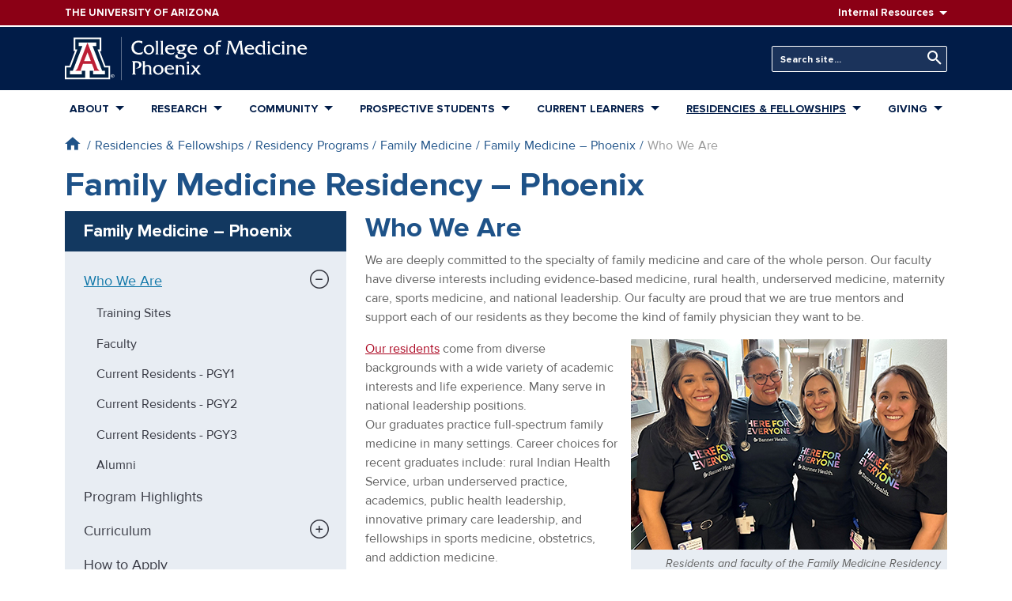

--- FILE ---
content_type: text/html; charset=UTF-8
request_url: https://phoenixmed.arizona.edu/family-medicine-residency/who-we-are
body_size: 21129
content:
<!DOCTYPE html>
<html lang="en" dir="ltr" prefix="content: http://purl.org/rss/1.0/modules/content/  dc: http://purl.org/dc/terms/  foaf: http://xmlns.com/foaf/0.1/  og: http://ogp.me/ns#  rdfs: http://www.w3.org/2000/01/rdf-schema#  schema: http://schema.org/  sioc: http://rdfs.org/sioc/ns#  sioct: http://rdfs.org/sioc/types#  skos: http://www.w3.org/2004/02/skos/core#  xsd: http://www.w3.org/2001/XMLSchema# ">
  <head>
    <meta charset="utf-8" />
<script>(function(w,d,s,l,i){w[l]=w[l]||[];w[l].push({'gtm.start':
new Date().getTime(),event:'gtm.js'});var f=d.getElementsByTagName(s)[0],
j=d.createElement(s),dl=l!='dataLayer'?'&amp;l='+l:'';j.async=true;j.src=
'https://www.googletagmanager.com/gtm.js?id='+i+dl;f.parentNode.insertBefore(j,f);
})(window,document,'script','dataLayer','GTM-N5MQNFB');
</script>
<meta name="description" content="Who We Are We are deeply committed to the specialty of family medicine and care of the whole person. Our fa" />
<meta name="keywords" content="medical college, biosciences, medical school, ua college of medicine phoenix, university of arizona college of medicine phoenix, arizona medical school, medicine phoenix, med school arizona, med school phoenix, medical research, residency" />
<link rel="canonical" href="https://phoenixmed.arizona.edu/family-medicine-residency/who-we-are" />
<meta name="twitter:card" content="summary_large_image" />
<meta name="twitter:site" content="@uazmedphx" />
<meta name="twitter:title" content="Family Medicine Residency – Phoenix" />
<meta name="twitter:description" content="Who We Are We are deeply committed to the specialty of family medicine and care of the whole person. Our fa" />
<meta name="Generator" content="Drupal 10 (https://www.drupal.org)" />
<meta name="MobileOptimized" content="width" />
<meta name="HandheldFriendly" content="true" />
<meta name="viewport" content="width=device-width, initial-scale=1.0" />
<link rel="icon" href="/themes/custom/phoenixmed/favicon.ico" type="image/vnd.microsoft.icon" />

    <title>Family Medicine Residency – Phoenix | The University of Arizona College of Medicine – Phoenix</title>
    <link rel="stylesheet" media="all" href="/sites/default/files/css/css_OfdIXVGjPMMLbxpIe1Qq9mHg0V_po3NTHmrgBl948KM.css?delta=0&amp;language=en&amp;theme=phoenixmed&amp;include=eJxNjUEKwzAMBD_k1E8qsr04IpYULKdN-vpCS8CXYZg9bN5QeFh_shboSM3yFicPuZH7FRM5bhe4U4WHbB1RrQs1_iDsq0H5FJRYmyVqy1ghrHVe9m4nC83poIWzqQe_fED-Xy_G2-OPD7FyNHwBlLJC7Q" />
<link rel="stylesheet" media="all" href="/sites/default/files/css/css_xZzN_u2WEMuSo4CeDLS4_CenT1rIF1D_Byv9LxRhFdY.css?delta=1&amp;language=en&amp;theme=phoenixmed&amp;include=eJxNjUEKwzAMBD_k1E8qsr04IpYULKdN-vpCS8CXYZg9bN5QeFh_shboSM3yFicPuZH7FRM5bhe4U4WHbB1RrQs1_iDsq0H5FJRYmyVqy1ghrHVe9m4nC83poIWzqQe_fED-Xy_G2-OPD7FyNHwBlLJC7Q" />
<link rel="stylesheet" media="all" href="//use.typekit.net/irh4tyc.css" />
<link rel="stylesheet" media="all" href="/sites/default/files/css/css_DunVN5_jqIJ-LRo0k3yk4tdhmw_VrRoFCO36CSAU5gw.css?delta=3&amp;language=en&amp;theme=phoenixmed&amp;include=eJxNjUEKwzAMBD_k1E8qsr04IpYULKdN-vpCS8CXYZg9bN5QeFh_shboSM3yFicPuZH7FRM5bhe4U4WHbB1RrQs1_iDsq0H5FJRYmyVqy1ghrHVe9m4nC83poIWzqQe_fED-Xy_G2-OPD7FyNHwBlLJC7Q" />

    
  </head>
  <body class="path-node page-node-type-page">
        <a href="#main-content" class="visually-hidden focusable skip-link">
      Skip to main content
    </a>
    <noscript><iframe src="https://www.googletagmanager.com/ns.html?id=GTM-N5MQNFB" height="0" width="0" style="display:none;visibility:hidden;"></iframe>
</noscript>
      <div class="dialog-off-canvas-main-canvas" data-off-canvas-main-canvas>
    <div class="layout-container page--node-type-page">

  

  <header>

    <div class="header-top bg-red-8b0 text-white font-weight-semibold font-xs">
    <div class="container d-flex align-items-center">
      <div class="mr-lg-auto">
        <a href="https://www.arizona.edu" target="_blank" class="site-wordmark d-block py-1 py-lg-0 text-white">
          <span class="text-uppercase text-reset">The University of Arizona</span>
          <div class="sr-only">
            <div id="block-sitebranding" class="text-uppercase mr-lg-auto block block-system block-system-branding-block" data-block-plugin-id="system_branding_block">
  
    
            <div class="site-slogan">The University of Arizona</div>
  </div>

          </div>
        </a>
      </div>
      <div class="d-none d-lg-block menu__hover">
          <div class="region region-header-top d-flex align-items-center">
          <nav role="navigation" aria-labelledby="block-resources-menu" id="block-resources" class="d-none d-lg-block block block-menu navigation menu--resources" data-block-plugin-id="system_menu_block:resources">
            
  <h2 class="visually-hidden" id="block-resources-menu">Resources</h2>
  

        
        <ul region="header_top" class="nav ml-lg-2">
                  <li class="dropdown">
                <span class="dropdown-toggle pr-0 nav-link transition__ease-all">Internal Resources</span>
                              <ul class="dropdown-menu dropdown-menu-right font-sm">
                  <li class="text-nowrap dropdown-item p-0">
                <a href="https://directory.arizona.edu/phonebook" class="nav-link transition__ease-all">Phonebook</a>
              </li>
                <li class="text-nowrap dropdown-item p-0">
                <a href="https://uaccess.arizona.edu" class="nav-link transition__ease-all">UAccess</a>
              </li>
                <li class="text-nowrap dropdown-item p-0">
                <a href="/library" class="nav-link transition__ease-all" data-drupal-link-system-path="node/2244">Library</a>
              </li>
                <li class="text-nowrap dropdown-item p-0">
                <a href="/directory" class="nav-link transition__ease-all" data-drupal-link-system-path="node/21314">Directory</a>
              </li>
      </ul>

    
              </li>
      </ul>

    


  </nav>

      </div>

      </div>
    </div>
  </div>

    <nav class="navbar-expand-lg">

        <div class="header-main bg-primary navbar-dark pt-3 pb-5 py-lg-2">
      <div class="container py-lg-1">
        <div class="row align-items-center">

                    <div class="col mr-auto text-white">
            <a href="/" class="text-reset">
              <svg version="1.1" xmlns="http://www.w3.org/2000/svg" width="307" height="56" viewBox="0 0 181 32">
    <title>uofA_logo</title>
    <path fill="#fff" d="M27.2 0.361v10.121l-1.026-0.005 4.087 10.916 3.503 0.003v10.13h-33.764v-10.116l3.478 0.005 4.122-10.947-1.047 0.003 0.004-10.115 20.642 0.004z"></path>
    <path fill="#bd2036" d="M16.877 4.138l7.23 18.753s0.927 2.282 2.432 2.282h-5.266s0.264 0.039 0.527-0.402c0.045-0.101 0.071-0.219 0.071-0.344 0-0.101-0.017-0.198-0.049-0.288l0.002 0.006-1.628-4.187h-6.627l-1.63 4.187c-0.029 0.083-0.046 0.179-0.046 0.279 0 0.125 0.026 0.244 0.074 0.352l-0.002-0.006c0.263 0.441 0.526 0.402 0.526 0.402h-5.266c1.504 0 2.432-2.282 2.432-2.282l7.219-18.753z"></path>
    <path fill="#012043" d="M16.883 4.113h6.519v2.608h-2.709l7.123 18.359h2.107v2.702h-8.828v-2.628h-2.478v5.151h13.934v-7.682l-3.129 0.005-5.016-13.372h1.575v-7.678h-18.198v7.678h1.576l-5.016 13.356-3.129 0.011v7.682h13.935v-5.151h-2.479v2.628h-8.828v-2.702h2.106l7.123-18.359h-2.709v-2.608h6.521z"></path>
    <path fill="currentColor" d="M35.309 28.894h0.317c0.010 0.001 0.021 0.001 0.033 0.001 0.077 0 0.149-0.022 0.21-0.060l-0.002 0.001c0.048-0.041 0.078-0.101 0.078-0.169 0-0.006-0-0.013-0.001-0.019l0 0.001c0-0.004 0-0.008 0-0.012 0-0.062-0.030-0.116-0.077-0.15l-0.001-0c-0.060-0.033-0.132-0.053-0.209-0.053-0.011 0-0.022 0-0.033 0.001l0.001-0h-0.317v0.459zM35.076 28.247h0.596c0.011-0.001 0.023-0.001 0.035-0.001 0.128 0 0.247 0.039 0.345 0.107l-0.002-0.001c0.084 0.067 0.138 0.169 0.138 0.283 0 0.005-0 0.010-0 0.016l0-0.001c0 0.006 0.001 0.013 0.001 0.020 0 0.121-0.053 0.23-0.138 0.304l-0 0c-0.072 0.059-0.163 0.099-0.262 0.11l-0.002 0 0.429 0.651h-0.271l-0.385-0.642h-0.249v0.642h-0.233v-1.487zM36.394 28.23c-0.191-0.191-0.456-0.31-0.748-0.31s-0.556 0.118-0.748 0.31l-0 0c-0.188 0.197-0.304 0.465-0.304 0.76s0.116 0.563 0.305 0.76l-0-0c0.191 0.191 0.456 0.309 0.747 0.309s0.556-0.118 0.747-0.309v0c0.189-0.197 0.305-0.465 0.305-0.76s-0.116-0.562-0.305-0.76l0 0zM36.579 28.074c0.236 0.234 0.381 0.558 0.381 0.916 0 0.355-0.143 0.676-0.374 0.909l-0.007 0.007c-0.243 0.23-0.572 0.371-0.934 0.371s-0.691-0.141-0.934-0.372l0.001 0.001c-0.235-0.234-0.381-0.557-0.381-0.915 0-0.355 0.143-0.676 0.375-0.909l0.007-0.007c0.243-0.23 0.571-0.372 0.933-0.372s0.691 0.142 0.934 0.372l-0.001-0.001z"></path>
    <path fill="#fff" d="M16.871 17.971h2.545l-2.495-6.579-2.587 6.579h2.537z"></path>
    <path fill="currentColor" d="M57.706 4.819c-0.784-0.522-1.743-0.839-2.776-0.857l-0.005-0c-2.074 0-3.516 1.518-3.516 3.697 0 2.209 1.502 4.177 3.817 4.177 1.188-0.040 2.287-0.387 3.23-0.963l-0.029 0.017h0.045l-0.766 1.743c-0.632 0.286-1.371 0.452-2.148 0.452-0.043 0-0.085-0.001-0.127-0.002l0.006 0c-3.546 0-5.74-1.984-5.74-5.199 0-3.11 2.194-5.169 5.274-5.169 0.981 0.021 1.92 0.157 2.819 0.395l-0.084-0.019z"></path>
    <path fill="currentColor" d="M58.847 9.447c0-2.254 1.818-3.711 3.982-3.711 0.041-0.002 0.090-0.003 0.139-0.003 1.941 0 3.523 1.535 3.6 3.457l0 0.007q0.002 0.058 0.003 0.115c0 2.164-1.803 3.726-3.922 3.726-2.058 0-3.802-1.457-3.802-3.591zM65.053 9.627c0-1.458-0.781-2.9-2.389-2.9-1.397 0-2.299 1.097-2.299 2.449 0 1.382 0.826 2.87 2.359 2.87 1.382 0 2.329-1.067 2.329-2.419z"></path>
    <path fill="currentColor" d="M68.403 2.955c0.345 0 0.737 0.015 0.962-0.24h0.045v8.46c0 0.691-0.105 1.247 0.556 1.623v0.045h-2.479v-0.045c0.646-0.376 0.556-0.931 0.556-1.623v-6.551c0-0.691 0.090-1.247-0.556-1.623v-0.045z"></path>
    <path fill="currentColor" d="M72.099 2.955c0.346 0 0.737 0.015 0.962-0.24h0.045v8.46c0 0.691-0.105 1.247 0.556 1.623v0.045h-2.479v-0.045c0.646-0.376 0.556-0.931 0.556-1.623v-6.551c0-0.691 0.090-1.247-0.556-1.623v-0.045z"></path>
    <path fill="currentColor" d="M76.397 9.147c0.030 1.833 1.307 2.9 3.005 2.9 0.024 0.001 0.052 0.001 0.079 0.001 0.9 0 1.73-0.3 2.395-0.805l-0.010 0.007h0.045l-0.752 1.413c-0.587 0.238-1.268 0.376-1.981 0.376-0.033 0-0.065-0-0.097-0.001l0.005 0c-2.554 0-4.312-1.608-4.312-3.696s1.518-3.606 3.756-3.606c2.044 0 3.441 1.472 3.381 3.411zM80.334 8.275c-0.165-1.052-0.857-1.548-1.939-1.548-0.029-0.002-0.063-0.003-0.097-0.003-0.919 0-1.684 0.664-1.839 1.539l-0.002 0.011z"></path>
    <path fill="currentColor" d="M90.927 5.736l-0.346 0.781c-0.12 0.27-0.15 0.361-0.481 0.361-0.568-0.030-1.099-0.1-1.616-0.207l0.069 0.012c0.628 0.377 1.047 1.047 1.067 1.816l0 0.003c0 1.698-1.833 2.224-3.201 2.344-0.21 0.015-0.616 0.15-0.616 0.406 0 0.331 0.706 0.286 0.901 0.286 2.599 0 3.982 0.706 3.982 2.194 0 1.698-1.878 2.645-4.223 2.645-2.209 0-4.162-0.856-4.162-2.134 0-0.841 0.676-1.217 1.443-1.217 0.006-0 0.014-0 0.021-0 0.304 0 0.592 0.072 0.847 0.2l-0.011-0.005c-0.322 0.027-0.573 0.295-0.573 0.622 0 0.018 0.001 0.035 0.002 0.053l-0-0.002 0 0.004c0 1.263 1.502 1.488 2.479 1.488 0.992 0 2.66-0.286 2.66-1.547 0-1.322-2.149-1.398-3.066-1.398l-1.037 0.030c-0.009 0-0.019 0-0.029 0-0.58 0-1.052-0.462-1.068-1.038l-0-0.002q-0-0.014-0-0.028c0-0.436 0.872-0.646 1.187-0.796-1.108-0.22-1.939-1.164-1.984-2.31l-0-0.005c0-1.743 1.683-2.554 3.231-2.554zM86.539 9.853c0.902 0 1.563-0.586 1.563-1.457 0-0.962-0.812-1.668-1.878-1.668-0.826 0-1.533 0.451-1.533 1.322 0.036 0.997 0.847 1.793 1.847 1.803h0.001z"></path>
    <path fill="currentColor" d="M93.105 9.147c0.030 1.833 1.308 2.9 3.005 2.9 0.024 0.001 0.052 0.001 0.079 0.001 0.9 0 1.73-0.3 2.395-0.805l-0.010 0.007h0.045l-0.751 1.413c-0.587 0.238-1.268 0.376-1.981 0.376-0.033 0-0.065-0-0.097-0.001l0.005 0c-2.554 0-4.312-1.608-4.312-3.696s1.518-3.606 3.756-3.606c2.044 0 3.441 1.472 3.381 3.411zM97.042 8.275c-0.165-1.052-0.857-1.548-1.939-1.548-0.029-0.002-0.063-0.003-0.097-0.003-0.919 0-1.684 0.664-1.839 1.539l-0.002 0.011z"></path>
    <path fill="currentColor" d="M103.653 9.447c0-2.254 1.818-3.711 3.982-3.711 0.041-0.002 0.090-0.003 0.139-0.003 1.941 0 3.523 1.535 3.6 3.457l0 0.007q0.002 0.058 0.003 0.115c0 2.164-1.803 3.726-3.922 3.726-2.059 0-3.802-1.457-3.802-3.591zM109.86 9.627c0-1.458-0.782-2.9-2.39-2.9-1.397 0-2.299 1.097-2.299 2.449 0 1.382 0.827 2.87 2.36 2.87 1.382 0 2.329-1.067 2.329-2.419z"></path>
    <path fill="currentColor" d="M114.157 10.664c0 0.736-0.090 1.743 0.646 2.134v0.045h-2.584v-0.045c0.661-0.376 0.571-0.931 0.571-1.608v-4.268h-0.752l0.752-0.992v-0.361c0-0.841-0.030-1.307 0.556-1.969 0.691-0.781 1.683-0.962 2.675-0.962l1.022 0.090-1.052 1.157c-0.212-0.158-0.478-0.253-0.766-0.255h-0c-0.887 0-1.067 0.421-1.067 1.307v0.992h1.743l0.256-0.090h0.045v1.322h-0.045c-0.106-0.15-0.279-0.246-0.475-0.246-0.029 0-0.057 0.002-0.084 0.006l0.003-0h-1.443z"></path>
    <path fill="currentColor" d="M129.528 3.902c0.125-0.273 0.206-0.591 0.225-0.925l0-0.007v-0.015h2.6v0.045c-0.361 0.105-0.466 0.541-0.466 0.887l0.992 7.378c0.090 0.706 0.165 1.112 0.766 1.533v0.045h-2.9v-0.045c0.526-0.165 0.616-0.616 0.616-1.127l-0.857-7.243-3.366 8.61c-0.751-0.571-0.962-0.977-1.322-1.818l-2.855-6.777-0.857 6.461c-0.12 0.916-0.225 1.578 0.481 1.893v0.045h-2.449v-0.045c0.632-0.556 0.721-1.292 0.841-2.104l0.857-6.296c0.060-0.421 0.225-1.022-0.466-1.397v-0.045h2.63v0.015c0.026 0.252 0.101 0.481 0.215 0.685l-0.005-0.009 2.825 6.627z"></path>
    <path fill="currentColor" d="M135.718 9.147c0.030 1.833 1.307 2.9 3.005 2.9 0.024 0.001 0.052 0.001 0.079 0.001 0.9 0 1.73-0.3 2.395-0.805l-0.010 0.007h0.045l-0.752 1.413c-0.587 0.238-1.268 0.376-1.981 0.376-0.033 0-0.065-0-0.097-0.001l0.005 0c-2.554 0-4.312-1.608-4.312-3.696s1.518-3.606 3.756-3.606c2.044 0 3.441 1.472 3.381 3.411zM139.655 8.275c-0.165-1.052-0.857-1.548-1.939-1.548-0.029-0.002-0.063-0.003-0.097-0.003-0.919 0-1.684 0.664-1.839 1.539l-0.002 0.011z"></path>
    <path fill="currentColor" d="M148.31 2.955c0.346 0 0.706 0 0.871-0.24h0.045v8.475c0 0.691-0.090 1.247 0.571 1.608v0.045h-1.939v-3.216c0-0.601 0.045-1.262-0.24-1.818-0.371-0.651-1.061-1.084-1.851-1.084-0.030 0-0.061 0.001-0.091 0.002l0.004-0c-1.202 0-2.179 1.097-2.179 2.464 0 1.518 1.082 2.855 2.66 2.855 0.486-0.017 0.932-0.178 1.3-0.441l-0.007 0.005-0.887 1.353c-0.194 0.050-0.418 0.078-0.648 0.078-0.047 0-0.094-0.001-0.141-0.004l0.007 0c-2.194 0-3.802-1.397-3.802-3.636 0-2.029 1.502-3.666 3.561-3.666 0.888 0.003 1.698 0.333 2.318 0.875l-0.004-0.004v-1.983c0-0.691 0.090-1.232-0.571-1.623v-0.045z"></path>
    <path fill="currentColor" d="M151.84 5.931c0.345 0 0.721-0.015 0.976-0.24h0.045v5.485c0 0.691-0.090 1.247 0.571 1.623v0.045h-2.509v-0.045c0.661-0.376 0.571-0.931 0.571-1.623v-3.591c0-0.691 0.090-1.232-0.571-1.608v-0.045zM152.126 5.029c-0.002 0-0.005 0-0.008 0-0.532 0-0.964-0.429-0.969-0.96v-0q-0-0.016 0-0.031c0.028-0.496 0.436-0.887 0.937-0.887 0.014 0 0.028 0 0.042 0.001l-0.002-0c0.5 0.011 0.901 0.418 0.901 0.92 0 0.004-0 0.008-0 0.012v-0.001c0 0.004 0 0.009 0 0.014 0 0.504-0.4 0.915-0.9 0.933l-0.002 0z"></path>
    <path fill="currentColor" d="M160.36 7.464h-0.045c-0.448-0.455-1.072-0.738-1.761-0.738-0.026 0-0.051 0-0.077 0.001l0.004-0c-1.457 0-2.509 1.022-2.509 2.449 0 1.728 1.458 2.87 3.125 2.87 0.826-0.018 1.585-0.291 2.205-0.744l-0.011 0.008h0.045l-0.781 1.427c-0.541 0.192-1.165 0.303-1.815 0.303-0.059 0-0.118-0.001-0.177-0.003l0.009 0c-2.314 0-4.117-1.518-4.117-3.471 0-2.584 2.014-3.832 4.282-3.832 0.001 0 0.003 0 0.004 0 0.574 0 1.132 0.066 1.668 0.19l-0.050-0.010z"></path>
    <path fill="currentColor" d="M162.539 5.931c0.345 0 0.721-0.015 0.976-0.24h0.045v5.485c0 0.691-0.090 1.247 0.571 1.623v0.045h-2.509v-0.045c0.661-0.376 0.571-0.931 0.571-1.623v-3.591c0-0.691 0.090-1.232-0.571-1.608v-0.045zM162.825 5.029c-0.003 0-0.006 0-0.008 0-0.532 0-0.964-0.429-0.969-0.96v-0q-0-0.016 0-0.032c0.028-0.496 0.436-0.887 0.937-0.887 0.014 0 0.028 0 0.042 0.001l-0.002-0c0.5 0.011 0.901 0.418 0.901 0.92 0 0.004-0 0.008-0 0.012v-0.001c0 0.004 0 0.009 0 0.014 0 0.504-0.4 0.915-0.9 0.933l-0.002 0z"></path>
    <path fill="currentColor" d="M166.13 5.931c0.042 0.003 0.090 0.005 0.139 0.005 0.316 0 0.614-0.074 0.88-0.205l-0.012 0.005h0.045v1.157c0.526-0.721 1.142-1.157 2.119-1.157 0.841 0 1.803 0.33 2.284 1.037 0.421 0.601 0.376 1.533 0.376 2.239v2.179c0 0.691-0.090 1.232 0.571 1.608v0.045h-2.51v-0.045c0.661-0.376 0.571-0.931 0.571-1.608v-2.029c0-1.608-0.451-2.434-1.818-2.434s-1.593 0.917-1.593 1.803v2.66c0 0.691-0.090 1.232 0.571 1.608v0.045h-2.509v-0.045c0.661-0.376 0.571-0.931 0.571-1.623v-3.576c0-0.691 0.090-1.247-0.571-1.623v-0.045z"></path>
    <path fill="currentColor" d="M175.025 9.147c0.030 1.833 1.308 2.9 3.005 2.9 0.024 0.001 0.052 0.001 0.079 0.001 0.9 0 1.73-0.3 2.395-0.805l-0.010 0.007h0.045l-0.751 1.413c-0.587 0.238-1.268 0.376-1.981 0.376-0.033 0-0.065-0-0.097-0.001l0.005 0c-2.554 0-4.312-1.608-4.312-3.696s1.518-3.606 3.756-3.606c2.044 0 3.441 1.472 3.381 3.411zM178.962 8.275c-0.165-1.052-0.857-1.548-1.939-1.548-0.029-0.002-0.063-0.003-0.097-0.003-0.919 0-1.684 0.664-1.839 1.539l-0.002 0.011z"></path>
    <path fill="currentColor" d="M53.724 17.981c1.953 0 3.441 0.947 3.441 2.63 0 1.728-1.608 2.825-3.306 2.825-0.026 0.001-0.057 0.002-0.088 0.002-0.365 0-0.712-0.078-1.025-0.218l0.016 0.006c1.292-0.075 2.69-0.872 2.69-2.314 0-1.322-0.932-1.848-2.134-1.848-0.002 0-0.005 0-0.007 0-0.369 0-0.73 0.033-1.081 0.096l0.037-0.006v6.777c0 0.841-0.015 1.442 0.781 1.893v0.045h-2.99v-0.045c0.766-0.27 0.676-1.382 0.676-2.059v-5.665c0-0.676 0.090-1.773-0.661-2.074v-0.045z"></path>
    <path fill="currentColor" d="M58.697 17.981c0.345 0 0.707 0 0.916-0.24h0.045v3.967c0.451-0.646 1.472-0.946 2.209-0.946 2.074 0 2.57 1.247 2.57 2.705v2.735c0 0.691-0.090 1.247 0.571 1.623v0.045h-2.495v-0.045c0.661-0.376 0.556-0.931 0.556-1.623v-2.284c0-1.217-0.391-2.164-1.683-2.164-1.322 0-1.728 0.737-1.728 2.074v2.374c0 0.691-0.090 1.247 0.571 1.623v0.045h-2.509v-0.045c0.661-0.376 0.571-0.931 0.571-1.623v-6.551c0-0.691 0.090-1.247-0.571-1.623v-0.045z"></path>
    <path fill="currentColor" d="M65.849 24.473c0-2.254 1.818-3.711 3.982-3.711 0.041-0.002 0.090-0.003 0.139-0.003 1.941 0 3.523 1.535 3.6 3.457l0 0.007q0.002 0.058 0.003 0.115c0 2.164-1.803 3.727-3.922 3.727-2.058 0-3.802-1.457-3.802-3.591zM72.055 24.653c0-1.458-0.781-2.9-2.389-2.9-1.397 0-2.299 1.097-2.299 2.449 0 1.382 0.826 2.87 2.359 2.87 1.382 0 2.329-1.067 2.329-2.419z"></path>
    <path fill="currentColor" d="M76.006 24.172c0.030 1.833 1.307 2.9 3.005 2.9 0.024 0 0.052 0.001 0.079 0.001 0.9 0 1.73-0.3 2.395-0.805l-0.010 0.007h0.045l-0.752 1.413c-0.587 0.238-1.268 0.376-1.981 0.376-0.033 0-0.065-0-0.097-0.001l0.005 0c-2.554 0-4.312-1.608-4.312-3.696s1.518-3.606 3.756-3.606c2.044 0 3.441 1.472 3.381 3.411zM79.944 23.301c-0.165-1.052-0.857-1.548-1.939-1.548-0.029-0.002-0.063-0.003-0.097-0.003-0.919 0-1.684 0.664-1.839 1.539l-0.002 0.011z"></path>
    <path fill="currentColor" d="M83.219 20.957c0.042 0.003 0.090 0.005 0.139 0.005 0.316 0 0.615-0.074 0.88-0.205l-0.012 0.005h0.045v1.157c0.526-0.721 1.142-1.157 2.119-1.157 0.841 0 1.803 0.33 2.284 1.037 0.421 0.601 0.376 1.533 0.376 2.239v2.179c0 0.691-0.090 1.232 0.571 1.608v0.045h-2.51v-0.045c0.661-0.376 0.571-0.931 0.571-1.608v-2.029c0-1.608-0.451-2.434-1.818-2.434s-1.593 0.917-1.593 1.803v2.66c0 0.691-0.090 1.232 0.571 1.608v0.045h-2.51v-0.045c0.661-0.376 0.571-0.931 0.571-1.623v-3.576c0-0.691 0.090-1.247-0.571-1.623v-0.045z"></path>
    <path fill="currentColor" d="M91.528 20.957c0.345 0 0.721-0.015 0.976-0.24h0.045v5.485c0 0.691-0.090 1.247 0.571 1.623v0.045h-2.509v-0.045c0.661-0.376 0.571-0.931 0.571-1.623v-3.591c0-0.691 0.090-1.232-0.571-1.608v-0.045zM91.814 20.055c-0.002 0-0.005 0-0.008 0-0.532 0-0.964-0.429-0.969-0.96v-0q-0-0.015 0-0.031c0.028-0.496 0.436-0.887 0.937-0.887 0.014 0 0.028 0 0.042 0.001l-0.002-0c0.5 0.011 0.901 0.418 0.901 0.92 0 0.004-0 0.008-0 0.012v-0.001c0 0.004 0 0.009 0 0.014 0 0.504-0.4 0.915-0.9 0.933l-0.002 0z"></path>
    <path fill="currentColor" d="M96.065 26.787c-0.271 0.316-0.661 0.721-0.030 1.037v0.045h-2.434v-0.045l3.216-3.576-1.547-2.014c-0.336-0.5-0.763-0.912-1.26-1.222l-0.017-0.010v-0.045h1.142c0.031-0.002 0.067-0.004 0.104-0.004 0.502 0 0.946 0.249 1.216 0.63l0.003 0.005 1.292 1.728 0.976-1.157c0.301-0.361 0.737-0.917 0-1.157v-0.045h2.495l-2.795 3.216 1.638 2.179c0.436 0.556 0.902 1.157 1.533 1.518h-1.623c-0.45 0-0.706-0.286-0.946-0.616l-1.548-2.119z"></path>
    <path fill="currentColor" d="M42.122 0c0.061 0 0.111 0.049 0.111 0.111v31.779c0 0.061-0.049 0.11-0.111 0.11s-0.111-0.049-0.111-0.11v-31.779c0-0.061 0.049-0.111 0.111-0.111z"></path>
</svg>
            </a>
          </div>

                    <div class="col-auto d-block d-lg-none">
            <button class="navbar-toggler" type="button" data-toggle="collapse" data-target="#mobile-nav" aria-controls="mobile-nav" aria-expanded="false" aria-label="Toggle navigation">
              <span class="navbar-toggler-icon"></span>
            </button>
          </div>

                    <div class="d-lg-flex justify-content-lg-end p-0 mt-3 mt-lg-0">
              <div class="region region-header d-flex align-items-center">
          <div class="views-exposed-form header-search ml-lg-3 block block-views block-views-exposed-filter-blocksearch-block-1" data-drupal-selector="views-exposed-form-search-block-1" id="block-header-search" data-block-plugin-id="views_exposed_filter_block:search-block_1">
  
    
      <form region="header" action="/search" method="get" id="views-exposed-form-search-block-1" accept-charset="UTF-8">
  <div class="form--inline clearfix d-lg-flex align-items-end">
  <div class="js-form-item form-item js-form-type-textfield form-type-textfield js-form-item-keywords form-item-keywords">
      <label for="edit-keywords">Keywords</label>
        <input placeholder="Search site..." data-drupal-selector="edit-keywords" type="text" id="edit-keywords" name="keywords" value="" size="30" maxlength="128" class="custom-text form-control form-control-lg" />

        </div>
<div data-drupal-selector="edit-actions" class="form-actions js-form-wrapper form-wrapper" id="edit-actions"><button data-drupal-selector="edit-submit-search" type="submit" id="edit-submit-search" value="Search" class="button js-form-submit form-submit btn btn-primary btn-lg">Search</button>
</div>

</div>

</form>

  </div>

      </div>

          </div>

        </div>
      </div>
    </div>

        <div class="primary-nav d-none d-lg-block position-relative">
      <div class="container">
          <div class="region region-primary-menu">
    <nav role="navigation" aria-labelledby="block-phoenixmed-main-menu-menu" id="block-phoenixmed-main-menu" data-block-plugin-id="system_menu_block:main" class="block block-menu navigation menu--main">
            
  <h2 class="visually-hidden" id="block-phoenixmed-main-menu-menu">Main navigation</h2>
  

        
    
                    <ul region="primary_menu" class="nav__primary nav navbar justify-content-lg-between w-100 flex-row transition__ease-all">
    
                                                                                          <li class="nav-item transition__ease-all" data-menu="about">
            
                        
                                                                                                                                                                                                                                                                                                                                                                                                                                                                                                                                                                                                                                                                    
            
            <a href="/about" id="" class="font-weight-semibold text-uppercase dropdown-toggle nav-link transition__ease-all" style="" data-drupal-link-system-path="node/2374">About</a>

                                  
        
                  <div class="mega-menu-wrapper dropdown-menu bg-white transition__opacity">
      
            <ul class="navbar-nav nav flex-column nav-level-1 ">

    
                                                                            <li class="dropdown-item p-0 transition__ease-all">
            
                        
            
            
            <a href="/about/mission-statement" class="nav-link transition__ease-all" data-drupal-link-system-path="node/2202">Mission</a>

                          </li>
                                                                              <li class="dropdown-item p-0 transition__ease-all">
            
                        
            
            
            <a href="/leadership" class="nav-link transition__ease-all" data-drupal-link-system-path="node/2394">Leadership</a>

                          </li>
                                                                              <li class="dropdown-item p-0 transition__ease-all">
            
                        
            
            
            <a href="/departments" id="" class="hidden-menu-dropdown nav-link transition__ease-all" style="" data-drupal-link-system-path="node/2335">Departments</a>

                          </li>
                                                                              <li class="dropdown-item p-0 transition__ease-all">
            
                        
            
            
            <a href="/faculty" class="nav-link transition__ease-all" data-drupal-link-system-path="node/13096">Faculty</a>

                          </li>
                                                                              <li class="dropdown-item p-0 transition__ease-all">
            
                        
            
            
            <a href="/health-care-advancement" class="nav-link transition__ease-all" data-drupal-link-system-path="node/6936">Office of Health Care Advancement</a>

                          </li>
                                                                                                <li class="dropdown-item p-0 transition__ease-all">
            
                        
            
            
            <a href="/about/accreditation" class="nav-link transition__ease-all" data-drupal-link-system-path="node/1691">Accreditation</a>

                          </li>
                                                                              <li class="dropdown-item p-0 transition__ease-all">
            
                        
            
            
            <a href="/events-and-ceremonies" class="nav-link transition__ease-all" data-drupal-link-system-path="node/44204">Events &amp; Ceremonies</a>

                          </li>
                                                                              <li class="dropdown-item p-0 transition__ease-all">
            
                        
            
            
            <a href="/strategic-plan" class="nav-link transition__ease-all" data-drupal-link-system-path="node/44827">Strategic Plan</a>

                          </li>
                                                                              <li class="dropdown-item p-0 transition__ease-all">
            
                        
            
            
            <a href="/annual-report2025" class="nav-link transition__ease-all" data-drupal-link-system-path="node/45314">2024–2025 Annual Report</a>

                          </li>
                  
      </ul>
    
        </div>
    
                          </li>
                                                                                            <li class="nav-item transition__ease-all" data-menu="research">
            
                        
                                                                                                                                                                                                                                                                                                                                                                                                                                                                
            
            <a href="/research" class="hidden-menu-dropdown font-weight-semibold text-uppercase dropdown-toggle nav-link transition__ease-all" data-drupal-link-system-path="node/13056">Research</a>

                                  
        
                  <div class="mega-menu-wrapper dropdown-menu bg-white transition__opacity">
      
            <ul class="navbar-nav nav flex-column nav-level-1 ">

    
                                                                            <li class="dropdown-item p-0 transition__ease-all">
            
                        
            
            
            <a href="/research/translational-research-office-resources" class="nav-link transition__ease-all" data-drupal-link-system-path="node/2899">Translational Research Office</a>

                          </li>
                                                                              <li class="dropdown-item p-0 transition__ease-all">
            
                        
            
            
            <a href="/research/resources" class="nav-link transition__ease-all" data-drupal-link-system-path="node/22375">Research Resources</a>

                          </li>
                                                                              <li class="dropdown-item p-0 transition__ease-all">
            
                        
            
            
            <a href="/research/clinical" class="nav-link transition__ease-all" data-drupal-link-system-path="node/13073">Clinical Research</a>

                          </li>
                                                                              <li class="dropdown-item p-0 transition__ease-all">
            
                        
            
            
            <a href="/centers" class="accessible-megamenu-panel-left nav-link transition__ease-all" data-drupal-link-system-path="node/2671">Centers &amp; Institutes</a>

                          </li>
                                                                                                                                    <li class="dropdown-item p-0 transition__ease-all">
            
                        
            
            
            <a href="/research/research-events-and-training" class="nav-link transition__ease-all" data-drupal-link-system-path="node/44679">Research Events and Training</a>

                          </li>
                  
      </ul>
    
        </div>
    
                          </li>
                                                                                            <li class="nav-item transition__ease-all" data-menu="community">
            
                        
                                                                                                                                                                                                                                  
            
            <a href="/community" class="accessible-megamenu-panel-left font-weight-semibold text-uppercase dropdown-toggle nav-link transition__ease-all" data-drupal-link-system-path="node/2691">Community</a>

                                  
        
                  <div class="mega-menu-wrapper dropdown-menu bg-white transition__opacity">
      
            <ul class="navbar-nav nav flex-column nav-level-1 ">

    
                                                                            <li class="dropdown-item p-0 transition__ease-all">
            
                        
            
            
            <a href="/partners/clinical" class="nav-link transition__ease-all" data-drupal-link-system-path="node/13054">Clinical Partners</a>

                          </li>
                                                                              <li class="dropdown-item p-0 transition__ease-all">
            
                        
            
            
            <a href="/community/engagement" id="" class="nav-link transition__ease-all" style="" data-drupal-link-system-path="node/2198">Community Engagement</a>

                          </li>
                                                      
      </ul>
    
        </div>
    
                          </li>
                                                                                            <li class="nav-item transition__ease-all" data-menu="prospective-students">
            
                        
                                                                                                                                                                                                                                                                                                                                                                                                                                                                                                  
            
            <a href="/education" class="font-weight-semibold text-uppercase dropdown-toggle nav-link transition__ease-all" data-drupal-link-system-path="node/13057">Prospective Students</a>

                                  
        
                  <div class="mega-menu-wrapper dropdown-menu bg-white transition__opacity">
      
            <ul class="navbar-nav nav flex-column nav-level-1 ">

    
                                                                            <li class="dropdown-item p-0 transition__ease-all">
            
                        
            
            
            <a href="/education/medical-degrees" class="nav-link transition__ease-all" data-drupal-link-system-path="node/1956">Medical Degrees</a>

                          </li>
                                                                              <li class="dropdown-item p-0 transition__ease-all">
            
                        
            
            
            <a href="/admissions" class="nav-link transition__ease-all" data-drupal-link-system-path="node/13058">Admission &amp; Recruitment</a>

                          </li>
                                                                              <li class="dropdown-item p-0 transition__ease-all">
            
                        
            
            
            <a href="/education/dual-degrees" class="nav-link transition__ease-all" data-drupal-link-system-path="node/2434">Dual Degrees</a>

                          </li>
                                                                              <li class="dropdown-item p-0 transition__ease-all">
            
                        
            
            
            <a href="/education/graduate-programs" id="" class="nav-link transition__ease-all" data-drupal-link-system-path="node/7602">Graduate Programs</a>

                          </li>
                                                                              <li class="dropdown-item p-0 transition__ease-all">
            
                        
            
            
            <a href="/pathway" id="" class="nav-link transition__ease-all" data-drupal-link-system-path="node/1939">Pathway Scholars Program</a>

                          </li>
                                                                              <li class="dropdown-item p-0 transition__ease-all">
            
                        
            
            
            <a href="/community-involvement/youth-undergrad" id="" class="nav-link transition__ease-all" data-drupal-link-system-path="node/7419">Pre-Med Programs</a>

                          </li>
                                                      
      </ul>
    
        </div>
    
                          </li>
                                                                                            <li class="nav-item transition__ease-all" data-menu="current-learners">
            
                        
                                                                                                                                                                                                                                                                                                                                                                                                                                                                                                                                                                                                                                                                                                                                                                                                                      
            
            <a href="/current-students" class="font-weight-semibold text-uppercase dropdown-toggle nav-link transition__ease-all" data-drupal-link-system-path="node/13070">Current Learners</a>

                                  
        
                  <div class="mega-menu-wrapper dropdown-menu bg-white transition__opacity">
      
            <ul class="navbar-nav nav flex-column nav-level-1 ">

    
                                                                            <li class="dropdown-item p-0 transition__ease-all">
            
                        
            
            
            <a href="https://my.phoenixmed.arizona.edu/" class="nav-link transition__ease-all">Student Portal</a>

                          </li>
                                                                              <li class="dropdown-item p-0 transition__ease-all">
            
                        
            
            
            <a href="/student-services" class="nav-link transition__ease-all" data-drupal-link-system-path="node/29373">Student Services</a>

                          </li>
                                                                              <li class="dropdown-item p-0 transition__ease-all">
            
                        
            
            
            <a href="/student-affairs/contact" class="nav-link transition__ease-all" data-drupal-link-system-path="node/1953">Student Affairs</a>

                          </li>
                                                                              <li class="dropdown-item p-0 transition__ease-all">
            
                        
            
            
            <a href="https://phoenixmed.arizona.edu/leo" class="nav-link transition__ease-all">Learning Environment Office</a>

                          </li>
                                                                              <li class="dropdown-item p-0 transition__ease-all">
            
                        
            
            
            <a href="https://phoenixmed.arizona.edu/gme/current-resident-fellows" class="nav-link transition__ease-all">Current Residents and Fellows</a>

                          </li>
                                                                                                <li class="dropdown-item p-0 transition__ease-all">
            
                        
            
            
            <a href="/campus/campus-campus-wide-services" id="" class="nav-link transition__ease-all" data-drupal-link-system-path="node/3498">Campus-wide Services</a>

                          </li>
                                                                                                                                    <li class="dropdown-item p-0 transition__ease-all">
            
                        
            
            
            <a href="/simcenter" class="sidebar-menu-hidden nav-link transition__ease-all" data-drupal-link-system-path="taxonomy/term/764">Center for Simulation and Innovation</a>

                          </li>
                                                                                                <li class="dropdown-item p-0 transition__ease-all">
            
                        
            
            
            <a href="/wellness" class="nav-link transition__ease-all" data-drupal-link-system-path="node/44101">Health and Wellness</a>

                          </li>
                                                                        
      </ul>
    
        </div>
    
                          </li>
                                                                                            <li class="nav-item active transition__ease-all" data-menu="residencies-&amp;-fellowships">
            
                        
                                                                                                                                                                                                                                                                                                                                                                                                                                                                                                                    
            
            <a href="/gme" id="" class="font-weight-semibold text-uppercase active dropdown-toggle nav-link transition__ease-all" style="" data-drupal-link-system-path="node/7450">Residencies &amp; Fellowships</a>

                                  
        
                  <div class="mega-menu-wrapper dropdown-menu bg-white transition__opacity">
      
            <ul class="navbar-nav nav flex-column nav-level-1 ">

    
                                                                            <li class="dropdown-item p-0 active transition__ease-all">
            
                        
            
            
            <a href="/residencies" id="" class="active nav-link transition__ease-all" data-drupal-link-system-path="node/7789">Residency Programs</a>

                          </li>
                                                                              <li class="dropdown-item p-0 transition__ease-all">
            
                        
            
            
            <a href="/fellowships" id="" class="nav-link transition__ease-all" data-drupal-link-system-path="node/8163">Fellowship Programs</a>

                          </li>
                                                                                                                                    <li class="dropdown-item p-0 transition__ease-all">
            
                        
            
            
            <a href="/gme/program-leadership-resources" class="nav-link transition__ease-all" data-drupal-link-system-path="node/44386">Program Leadership Resources</a>

                          </li>
                                                                                                                              
      </ul>
    
        </div>
    
                          </li>
                                                                                            <li class="nav-item transition__ease-all" data-menu="giving">
            
                        
                                                                                                                                                                                                                                      
            
            <span class="font-weight-semibold text-uppercase dropdown-toggle nav-link transition__ease-all">Giving</span>

                                  
        
                  <div class="mega-menu-wrapper dropdown-menu bg-white transition__opacity">
      
            <ul class="navbar-nav nav flex-column nav-level-1 ">

    
                                                                            <li class="dropdown-item p-0 transition__ease-all">
            
                        
            
            
            <a href="/giving" class="accessible-megamenu-panel-left nav-link transition__ease-all" data-drupal-link-system-path="node/2370">Give Now</a>

                          </li>
                                                                              <li class="dropdown-item p-0 transition__ease-all">
            
                        
            
            
            <a href="/alumni/getinvolved" title="Get Involved" class="nav-link transition__ease-all" data-drupal-link-system-path="node/2592/dupe/10316">Get Involved</a>

                          </li>
                                                                              <li class="dropdown-item p-0 transition__ease-all">
            
                        
            
            
            <a href="/alumni" class="nav-link transition__ease-all" data-drupal-link-system-path="node/2097">Alumni</a>

                          </li>
                  
      </ul>
    
        </div>
    
                          </li>
                                                                                            <li class="nav-item transition__ease-all" data-menu="contact">
            
                        
                                                                                                                                                                                                                                                                                                                                                                                                                                                                                                                                                                      
            
            <a href="/contact" class="mega-menu-hidden font-weight-semibold text-uppercase dropdown-toggle nav-link transition__ease-all" data-drupal-link-system-path="node/2034">Contact</a>

                                  
        
                  <div class="mega-menu-wrapper dropdown-menu bg-white transition__opacity">
      
            <ul class="navbar-nav nav flex-column nav-level-1 ">

    
                                                                            <li class="dropdown-item p-0 transition__ease-all">
            
                        
            
            
            <a href="/campus" class="nav-link transition__ease-all" data-drupal-link-system-path="node/2723">Phoenix Bioscience Core</a>

                          </li>
                                                                              <li class="dropdown-item p-0 transition__ease-all">
            
                        
            
            
            <a href="/employees/administrative-offices" id="" class="nav-link transition__ease-all" data-drupal-link-system-path="node/2403">Administrative Offices</a>

                          </li>
                                                                              <li class="dropdown-item p-0 transition__ease-all">
            
                        
            
            
            <a href="/directions" id="" class="nav-link transition__ease-all" style="" data-drupal-link-system-path="node/2163">Location and Directions</a>

                          </li>
                                                                              <li class="dropdown-item p-0 transition__ease-all">
            
                        
            
            
            <a href="/campus/buildings" id="" class="nav-link transition__ease-all" style="" data-drupal-link-system-path="node/2035">Campus Buildings and Addresses</a>

                          </li>
                                                                              <li class="dropdown-item p-0 transition__ease-all">
            
                        
            
            
            <a href="/campus/shuttle" class="nav-link transition__ease-all" data-drupal-link-system-path="node/44041">Campus Shuttle Service</a>

                          </li>
                                                                              <li class="dropdown-item p-0 transition__ease-all">
            
                        
            
            
            <a href="/parking" id="" class="nav-link transition__ease-all" data-drupal-link-system-path="node/2153">Campus Parking &amp; Transportation Services</a>

                          </li>
                                                                              <li class="dropdown-item p-0 transition__ease-all">
            
                        
            
            
            <a href="/directory" class="nav-link transition__ease-all" data-drupal-link-system-path="node/21314">Directory</a>

                          </li>
                                                                              <li class="dropdown-item p-0 transition__ease-all">
            
                        
            
            
            <a href="https://uacomp.resoapps.com/finder/" id="" class="nav-link transition__ease-all" style="">Advanced Faculty Search</a>

                          </li>
                  
      </ul>
    
        </div>
    
                          </li>
                  
      </ul>
    
    


  </nav>

  </div>

      </div>
    </div>

        <div id="mobile-nav" class="collapse">
        <div class="region region-mobile-menu mobile-menu text-uppercase">
    <nav role="navigation" aria-labelledby="block-mainmenu-menu" id="block-mainmenu" class="bg-primary block block-menu navigation menu--main" data-block-plugin-id="system_menu_block:main">
            
  <h2 class="visually-hidden" id="block-mainmenu-menu">Main menu</h2>
  

        


        <ul region="mobile_menu" class="nav flex-column bg-white text-primary">
                        <li class="nav-item">
                                        <span  class="container position-relative d-flex align-items-center py-1 px-3">
                      <a href="/about" id="" class="nav-link font-weight-bold py-2 m-0 col" style="" data-drupal-link-system-path="node/2374">About</a>
            <a class="col-auto d-flex align-items-center dropdown-toggle">
              <span class="visually-hidden">Expand/Collapse About</span>
            </a>
                  </span>

                              <ul class="nav flex-column collapse bg-light">
                        <li class="nav-item level-1">
                                        <span  class="container position-relative d-flex align-items-center py-1 px-3">
                      <a href="/about/mission-statement" class="nav-link py-2 m-0 col" data-drupal-link-system-path="node/2202">Mission</a>
                  </span>

              </li>
                            <li class="nav-item level-1">
                                        <span  class="container position-relative d-flex align-items-center py-1 px-3">
                      <a href="/leadership" class="nav-link py-2 m-0 col" data-drupal-link-system-path="node/2394">Leadership</a>
                  </span>

              </li>
                            <li class="nav-item level-1">
                                        <span  class="container position-relative d-flex align-items-center py-1 px-3">
                      <a href="/departments" id="" class="hidden-menu-dropdown nav-link py-2 m-0 col" style="" data-drupal-link-system-path="node/2335">Departments</a>
                  </span>

              </li>
                            <li class="nav-item level-1">
                                        <span  class="container position-relative d-flex align-items-center py-1 px-3">
                      <a href="/faculty" class="nav-link py-2 m-0 col" data-drupal-link-system-path="node/13096">Faculty</a>
                  </span>

              </li>
                            <li class="nav-item level-1">
                                        <span  class="container position-relative d-flex align-items-center py-1 px-3">
                      <a href="/health-care-advancement" class="nav-link py-2 m-0 col" data-drupal-link-system-path="node/6936">Office of Health Care Advancement</a>
                  </span>

              </li>
                                      <li class="nav-item level-1">
                                        <span  class="container position-relative d-flex align-items-center py-1 px-3">
                      <a href="/about/accreditation" class="nav-link py-2 m-0 col" data-drupal-link-system-path="node/1691">Accreditation</a>
                  </span>

              </li>
                            <li class="nav-item level-1">
                                        <span  class="container position-relative d-flex align-items-center py-1 px-3">
                      <a href="/events-and-ceremonies" class="nav-link py-2 m-0 col" data-drupal-link-system-path="node/44204">Events &amp; Ceremonies</a>
                  </span>

              </li>
                            <li class="nav-item level-1">
                                        <span  class="container position-relative d-flex align-items-center py-1 px-3">
                      <a href="/strategic-plan" class="nav-link py-2 m-0 col" data-drupal-link-system-path="node/44827">Strategic Plan</a>
                  </span>

              </li>
                            <li class="nav-item level-1 last-item">
                                        <span  class="container position-relative d-flex align-items-center py-1 px-3">
                      <a href="/annual-report2025" class="nav-link py-2 m-0 col" data-drupal-link-system-path="node/45314">2024–2025 Annual Report</a>
                  </span>

              </li>
            </ul>
  
              </li>
                            <li class="nav-item">
                                        <span  class="container position-relative d-flex align-items-center py-1 px-3">
                      <a href="/research" class="hidden-menu-dropdown nav-link font-weight-bold py-2 m-0 col" data-drupal-link-system-path="node/13056">Research</a>
            <a class="col-auto d-flex align-items-center dropdown-toggle">
              <span class="visually-hidden">Expand/Collapse Research</span>
            </a>
                  </span>

                              <ul class="nav flex-column collapse bg-light">
                        <li class="nav-item level-1">
                                        <span  class="container position-relative d-flex align-items-center py-1 px-3">
                      <a href="/research/translational-research-office-resources" class="nav-link py-2 m-0 col" data-drupal-link-system-path="node/2899">Translational Research Office</a>
                  </span>

              </li>
                            <li class="nav-item level-1">
                                        <span  class="container position-relative d-flex align-items-center py-1 px-3">
                      <a href="/research/resources" class="nav-link py-2 m-0 col" data-drupal-link-system-path="node/22375">Research Resources</a>
                  </span>

              </li>
                            <li class="nav-item level-1">
                                        <span  class="container position-relative d-flex align-items-center py-1 px-3">
                      <a href="/research/clinical" class="nav-link py-2 m-0 col" data-drupal-link-system-path="node/13073">Clinical Research</a>
                  </span>

              </li>
                            <li class="nav-item level-1">
                                        <span  class="container position-relative d-flex align-items-center py-1 px-3">
                      <a href="/centers" class="accessible-megamenu-panel-left nav-link py-2 m-0 col" data-drupal-link-system-path="node/2671">Centers &amp; Institutes</a>
                  </span>

              </li>
                                                          <li class="nav-item level-1 last-item">
                                        <span  class="container position-relative d-flex align-items-center py-1 px-3">
                      <a href="/research/research-events-and-training" class="nav-link py-2 m-0 col" data-drupal-link-system-path="node/44679">Research Events and Training</a>
                  </span>

              </li>
            </ul>
  
              </li>
                            <li class="nav-item">
                                        <span  class="container position-relative d-flex align-items-center py-1 px-3">
                      <a href="/community" class="accessible-megamenu-panel-left nav-link font-weight-bold py-2 m-0 col" data-drupal-link-system-path="node/2691">Community</a>
            <a class="col-auto d-flex align-items-center dropdown-toggle">
              <span class="visually-hidden">Expand/Collapse Community</span>
            </a>
                  </span>

                              <ul class="nav flex-column collapse bg-light">
                        <li class="nav-item level-1">
                                        <span  class="container position-relative d-flex align-items-center py-1 px-3">
                      <a href="/partners/clinical" class="nav-link py-2 m-0 col" data-drupal-link-system-path="node/13054">Clinical Partners</a>
                  </span>

              </li>
                            <li class="nav-item level-1">
                                        <span  class="container position-relative d-flex align-items-center py-1 px-3">
                      <a href="/community/engagement" id="" class="nav-link py-2 m-0 col" style="" data-drupal-link-system-path="node/2198">Community Engagement</a>
                  </span>

              </li>
                                </ul>
  
              </li>
                            <li class="nav-item">
                                        <span  class="container position-relative d-flex align-items-center py-1 px-3">
                      <a href="/education" class="nav-link font-weight-bold py-2 m-0 col" data-drupal-link-system-path="node/13057">Prospective Students</a>
            <a class="col-auto d-flex align-items-center dropdown-toggle">
              <span class="visually-hidden">Expand/Collapse Prospective Students</span>
            </a>
                  </span>

                              <ul class="nav flex-column collapse bg-light">
                        <li class="nav-item level-1">
                                        <span  class="container position-relative d-flex align-items-center py-1 px-3">
                      <a href="/education/medical-degrees" class="nav-link py-2 m-0 col" data-drupal-link-system-path="node/1956">Medical Degrees</a>
                  </span>

              </li>
                            <li class="nav-item level-1">
                                        <span  class="container position-relative d-flex align-items-center py-1 px-3">
                      <a href="/admissions" class="nav-link py-2 m-0 col" data-drupal-link-system-path="node/13058">Admission &amp; Recruitment</a>
                  </span>

              </li>
                            <li class="nav-item level-1">
                                        <span  class="container position-relative d-flex align-items-center py-1 px-3">
                      <a href="/education/dual-degrees" class="nav-link py-2 m-0 col" data-drupal-link-system-path="node/2434">Dual Degrees</a>
                  </span>

              </li>
                            <li class="nav-item level-1">
                                        <span  class="container position-relative d-flex align-items-center py-1 px-3">
                      <a href="/education/graduate-programs" id="" class="nav-link py-2 m-0 col" data-drupal-link-system-path="node/7602">Graduate Programs</a>
                  </span>

              </li>
                            <li class="nav-item level-1">
                                        <span  class="container position-relative d-flex align-items-center py-1 px-3">
                      <a href="/pathway" id="" class="nav-link py-2 m-0 col" data-drupal-link-system-path="node/1939">Pathway Scholars Program</a>
                  </span>

              </li>
                            <li class="nav-item level-1">
                                        <span  class="container position-relative d-flex align-items-center py-1 px-3">
                      <a href="/community-involvement/youth-undergrad" id="" class="nav-link py-2 m-0 col" data-drupal-link-system-path="node/7419">Pre-Med Programs</a>
                  </span>

              </li>
                                </ul>
  
              </li>
                            <li class="nav-item">
                                        <span  class="container position-relative d-flex align-items-center py-1 px-3">
                      <a href="/current-students" class="nav-link font-weight-bold py-2 m-0 col" data-drupal-link-system-path="node/13070">Current Learners</a>
            <a class="col-auto d-flex align-items-center dropdown-toggle">
              <span class="visually-hidden">Expand/Collapse Current Learners</span>
            </a>
                  </span>

                              <ul class="nav flex-column collapse bg-light">
                        <li class="nav-item level-1">
                                        <span  class="container position-relative d-flex align-items-center py-1 px-3">
                      <a href="https://my.phoenixmed.arizona.edu/" class="nav-link py-2 m-0 col">Student Portal</a>
                  </span>

              </li>
                            <li class="nav-item level-1">
                                        <span  class="container position-relative d-flex align-items-center py-1 px-3">
                      <a href="/student-services" class="nav-link py-2 m-0 col" data-drupal-link-system-path="node/29373">Student Services</a>
                  </span>

              </li>
                            <li class="nav-item level-1">
                                        <span  class="container position-relative d-flex align-items-center py-1 px-3">
                      <a href="/student-affairs/contact" class="nav-link py-2 m-0 col" data-drupal-link-system-path="node/1953">Student Affairs</a>
                  </span>

              </li>
                            <li class="nav-item level-1">
                                        <span  class="container position-relative d-flex align-items-center py-1 px-3">
                      <a href="https://phoenixmed.arizona.edu/leo" class="nav-link py-2 m-0 col">Learning Environment Office</a>
                  </span>

              </li>
                            <li class="nav-item level-1">
                                        <span  class="container position-relative d-flex align-items-center py-1 px-3">
                      <a href="https://phoenixmed.arizona.edu/gme/current-resident-fellows" class="nav-link py-2 m-0 col">Current Residents and Fellows</a>
                  </span>

              </li>
                                      <li class="nav-item level-1">
                                        <span  class="container position-relative d-flex align-items-center py-1 px-3">
                      <a href="/campus/campus-campus-wide-services" id="" class="nav-link py-2 m-0 col" data-drupal-link-system-path="node/3498">Campus-wide Services</a>
                  </span>

              </li>
                                                          <li class="nav-item level-1">
                                        <span  class="container position-relative d-flex align-items-center py-1 px-3">
                      <a href="/simcenter" class="sidebar-menu-hidden nav-link py-2 m-0 col" data-drupal-link-system-path="taxonomy/term/764">Center for Simulation and Innovation</a>
                  </span>

              </li>
                                      <li class="nav-item level-1">
                                        <span  class="container position-relative d-flex align-items-center py-1 px-3">
                      <a href="/wellness" class="nav-link py-2 m-0 col" data-drupal-link-system-path="node/44101">Health and Wellness</a>
                  </span>

              </li>
                                          </ul>
  
              </li>
                            <li class="nav-item active">
                                        <span  class="container position-relative d-flex align-items-center py-1 px-3">
                      <a href="/gme" id="" class="nav-link font-weight-bold active py-2 m-0 col" style="" data-drupal-link-system-path="node/7450">Residencies &amp; Fellowships</a>
            <a class="col-auto d-flex align-items-center dropdown-toggle">
              <span class="visually-hidden">Expand/Collapse Residencies &amp; Fellowships</span>
            </a>
                  </span>

                              <ul class="nav flex-column collapse bg-light">
                        <li class="nav-item level-1 active">
                                        <span  class="container position-relative d-flex align-items-center py-1 px-3">
                      <a href="/residencies" id="" class="nav-link active py-2 m-0 col" data-drupal-link-system-path="node/7789">Residency Programs</a>
                  </span>

              </li>
                            <li class="nav-item level-1">
                                        <span  class="container position-relative d-flex align-items-center py-1 px-3">
                      <a href="/fellowships" id="" class="nav-link py-2 m-0 col" data-drupal-link-system-path="node/8163">Fellowship Programs</a>
                  </span>

              </li>
                                                          <li class="nav-item level-1">
                                        <span  class="container position-relative d-flex align-items-center py-1 px-3">
                      <a href="/gme/program-leadership-resources" class="nav-link py-2 m-0 col" data-drupal-link-system-path="node/44386">Program Leadership Resources</a>
                  </span>

              </li>
                                                                        </ul>
  
              </li>
                            <li class="nav-item">
                                        <span  class="container position-relative d-flex align-items-center py-1 px-3">
                      <span class="nav-link font-weight-bold py-2 m-0 col">Giving</span>
            <a class="col-auto d-flex align-items-center dropdown-toggle">
              <span class="visually-hidden">Expand/Collapse Giving</span>
            </a>
                  </span>

                              <ul class="nav flex-column collapse bg-light">
                        <li class="nav-item level-1">
                                        <span  class="container position-relative d-flex align-items-center py-1 px-3">
                      <a href="/giving" class="accessible-megamenu-panel-left nav-link py-2 m-0 col" data-drupal-link-system-path="node/2370">Give Now</a>
                  </span>

              </li>
                            <li class="nav-item level-1">
                                        <span  class="container position-relative d-flex align-items-center py-1 px-3">
                      <a href="/alumni/getinvolved" title="Get Involved" class="nav-link py-2 m-0 col" data-drupal-link-system-path="node/2592/dupe/10316">Get Involved</a>
                  </span>

              </li>
                            <li class="nav-item level-1 last-item">
                                        <span  class="container position-relative d-flex align-items-center py-1 px-3">
                      <a href="/alumni" class="nav-link py-2 m-0 col" data-drupal-link-system-path="node/2097">Alumni</a>
                  </span>

              </li>
            </ul>
  
              </li>
                            <li class="nav-item">
                                        <span  class="container position-relative d-flex align-items-center py-1 px-3">
                      <a href="/contact" class="mega-menu-hidden nav-link font-weight-bold py-2 m-0 col" data-drupal-link-system-path="node/2034">Contact</a>
            <a class="col-auto d-flex align-items-center dropdown-toggle">
              <span class="visually-hidden">Expand/Collapse Contact</span>
            </a>
                  </span>

                              <ul class="nav flex-column collapse bg-light">
                        <li class="nav-item level-1">
                                        <span  class="container position-relative d-flex align-items-center py-1 px-3">
                      <a href="/campus" class="nav-link py-2 m-0 col" data-drupal-link-system-path="node/2723">Phoenix Bioscience Core</a>
                  </span>

              </li>
                            <li class="nav-item level-1">
                                        <span  class="container position-relative d-flex align-items-center py-1 px-3">
                      <a href="/employees/administrative-offices" id="" class="nav-link py-2 m-0 col" data-drupal-link-system-path="node/2403">Administrative Offices</a>
                  </span>

              </li>
                            <li class="nav-item level-1">
                                        <span  class="container position-relative d-flex align-items-center py-1 px-3">
                      <a href="/directions" id="" class="nav-link py-2 m-0 col" style="" data-drupal-link-system-path="node/2163">Location and Directions</a>
                  </span>

              </li>
                            <li class="nav-item level-1">
                                        <span  class="container position-relative d-flex align-items-center py-1 px-3">
                      <a href="/campus/buildings" id="" class="nav-link py-2 m-0 col" style="" data-drupal-link-system-path="node/2035">Campus Buildings and Addresses</a>
                  </span>

              </li>
                            <li class="nav-item level-1">
                                        <span  class="container position-relative d-flex align-items-center py-1 px-3">
                      <a href="/campus/shuttle" class="nav-link py-2 m-0 col" data-drupal-link-system-path="node/44041">Campus Shuttle Service</a>
                  </span>

              </li>
                            <li class="nav-item level-1">
                                        <span  class="container position-relative d-flex align-items-center py-1 px-3">
                      <a href="/parking" id="" class="nav-link py-2 m-0 col" data-drupal-link-system-path="node/2153">Campus Parking &amp; Transportation Services</a>
                  </span>

              </li>
                            <li class="nav-item level-1">
                                        <span  class="container position-relative d-flex align-items-center py-1 px-3">
                      <a href="/directory" class="nav-link py-2 m-0 col" data-drupal-link-system-path="node/21314">Directory</a>
                  </span>

              </li>
                            <li class="nav-item level-1 last-item">
                                        <span  class="container position-relative d-flex align-items-center py-1 px-3">
                      <a href="https://uacomp.resoapps.com/finder/" id="" class="nav-link py-2 m-0 col" style="">Advanced Faculty Search</a>
                  </span>

              </li>
            </ul>
  
              </li>
            </ul>
  


  </nav>
<nav role="navigation" aria-labelledby="block-resources-2-menu" id="block-resources-2" class="text-primary block block-menu navigation menu--resources" data-block-plugin-id="system_menu_block:resources">
            
  <h2 class="visually-hidden" id="block-resources-2-menu">Resources</h2>
  

        


      <ul region="mobile_menu" class="nav flex-column font-weight-bold">
                  <li class="nav-item last-item">
                                        <span  class="container position-relative d-flex align-items-center py-1 px-3">
                      <span class="nav-link position-relative py-2 m-0 col">Internal Resources</span>
            <a class="col-auto d-flex align-items-center dropdown-toggle">
              <span class="visually-hidden">Toggle Internal Resources menu links</span>
            </a>
                  </span>

                              <ul class="bg-light nav flex-column collapse">
                    <li class="nav-item level-1">
                                        <span  class="container position-relative d-flex align-items-center py-1 px-3">
                      <a href="https://directory.arizona.edu/phonebook" class="nav-link position-relative py-2 m-0 col">Phonebook</a>
                  </span>

              </li>
                <li class="nav-item level-1">
                                        <span  class="container position-relative d-flex align-items-center py-1 px-3">
                      <a href="https://uaccess.arizona.edu" class="nav-link position-relative py-2 m-0 col">UAccess</a>
                  </span>

              </li>
                <li class="nav-item level-1">
                                        <span  class="container position-relative d-flex align-items-center py-1 px-3">
                      <a href="/library" class="nav-link position-relative py-2 m-0 col" data-drupal-link-system-path="node/2244">Library</a>
                  </span>

              </li>
                <li class="nav-item level-1 last-item">
                                        <span  class="container position-relative d-flex align-items-center py-1 px-3">
                      <a href="/directory" class="nav-link position-relative py-2 m-0 col" data-drupal-link-system-path="node/21314">Directory</a>
                  </span>

              </li>
      </ul>
    
              </li>
      </ul>
    


  </nav>

  </div>

    </div>

  </nav>
</header>

        <div class="region region-content-hero">
    <div class="views-element-container block block-views block-views-blockhero-banners-page-hero" id="block-views-block-hero-banners-page-hero" data-block-plugin-id="views_block:hero_banners-page_hero">
  
    
      <div region="content_hero"><div class="view view-hero-banners view-id-hero_banners view-display-id-page_hero js-view-dom-id-ad270f8516c89a3fe21b978850cd955ba1766fda31c358480eaa939da6c154bd">
  
    
      
  
          </div>
</div>

  </div>

  </div>

  
      <div class="content-top">
      <div class="container">
        <div class="row">
          <div class="col-12">
              <div class="region region-content-top">
    <div data-drupal-messages-fallback class="hidden"></div>
<div id="block-breadcrumbs" data-block-plugin-id="system_breadcrumb_block" class="block block-system block-system-breadcrumb-block">
  
    
        <nav class="breadcrumb" role="navigation" aria-labelledby="system-breadcrumb">
    <h2 id="system-breadcrumb" class="visually-hidden">Breadcrumb</h2>
    <ol>
          <li>
                  <a href="/"><i class="ua-icon--house"></i>Home</a>
              </li>
          <li>
                  <a href="/gme">Residencies &amp; Fellowships</a>
              </li>
          <li>
                  <a href="/residencies">Residency Programs</a>
              </li>
          <li>
                  <a href="/fm-residency">Family Medicine</a>
              </li>
          <li>
                  <a href="/family-medicine-residency">Family Medicine – Phoenix</a>
              </li>
          <li>
                  Who We Are
              </li>
        </ol>
  </nav>

  </div>
<div id="block-phoenixmed-pagetitle" data-block-plugin-id="page_title_block" class="block block-core block-page-title-block">
  
    
      
  <h1 class="page-title"><span class="field field--name-title field--type-string field--label-hidden">Family Medicine Residency – Phoenix </span>
</h1>


  </div>

  </div>

          </div>
        </div>
      </div>
    </div>
  
  <main role="main">
    <a id="main-content" tabindex="-1"></a>
    <div class="layout-content ">
        <div class="region region-content">
    <div id="block-phoenixmed-content" data-block-plugin-id="system_main_block" class="block block-system block-system-main-block">
  
    
      
  <article about="/family-medicine-residency/who-we-are" class="node node--type-page node--view-mode-full">
      
        

    
    <div class="node__content">
        <div>
    <div class="container">
<div class="row bs-2col">
  

    <div class="col-lg-4 bs-region bs-region--left">
    

<nav role="navigation" aria-labelledby="" data-block-plugin-id="menu_block:main" class="block block-menu menu--main sidebar-menu no-division-menu">
      
  <h5 class="menu-title text-white px-4 m-0 d-flex align-items-center toggle-wrapper">

    
    <a href="/family-medicine-residency" id="" class="menu-item--active-trail" data-drupal-link-system-path="node/7521">Family Medicine – Phoenix</a>
    <i class="d-lg-none menu-collapse-toggle ua-icon closed ua-icon--chevron_right"></i>
    <i class="d-lg-none menu-collapse-toggle ua-icon open ua-icon--chevron_down"></i>
  </h5>
  

        
              <ul class="top-level py-3 nav flex-column flex-nowrap bg-light collapse-menu collapse dont-collapse-lg">
                    <li class="nav-item active position-relative">
                          <a href="/family-medicine-residency/who-we-are" id="" class="active has-children nav-link transition__ease-all is-active" data-drupal-link-system-path="node/7765" aria-current="page">Who We Are</a>
          <div>
            <i class="menu-collapse-toggle ua-icon closed ua-icon--circle_plus"></i>
            <i class="menu-collapse-toggle ua-icon open ua-icon--circle_minus"></i>
          </div>
                        <ul class="nav flex-column flex-nowrap collapse-menu collapse">
                    <li class="nav-item">
                          <a href="/programs/graduate-medical-education/residency-programs/family-medicine-phoenix/who-we-are/family" id="" class="nav-link transition__ease-all" style="" data-drupal-link-system-path="node/7766">Training Sites</a>
              </li>
                <li class="nav-item">
                          <a href="/family-medicine-residency/who-we-are/faculty" id="" class="nav-link transition__ease-all" data-drupal-link-system-path="node/7794">Faculty</a>
              </li>
                <li class="nav-item">
                          <a href="/family-medicine-residency/who-we-are/residents-pgy1" id="" class="nav-link transition__ease-all" data-drupal-link-system-path="node/7764">Current Residents - PGY1</a>
              </li>
                <li class="nav-item">
                          <a href="/family-medicine-residency/who-we-are/residents-pgy2" id="" class="nav-link transition__ease-all" data-drupal-link-system-path="node/7798">Current Residents - PGY2</a>
              </li>
                <li class="nav-item">
                          <a href="/family-medicine-residency/who-we-are/residents-pgy3" id="" class="nav-link transition__ease-all" data-drupal-link-system-path="node/7799">Current Residents - PGY3</a>
              </li>
                <li class="nav-item">
                          <a href="/family-medicine-residency/who-we-are/alumni" class="nav-link transition__ease-all" data-drupal-link-system-path="node/17982">Alumni</a>
              </li>
          </ul>
  
              </li>
                <li class="nav-item">
                          <a href="/education/graduate-medical-education/residency-programs/family-medicine/program-highlights" id="" class="nav-link transition__ease-all" data-drupal-link-system-path="node/7767">Program Highlights</a>
              </li>
                <li class="nav-item position-relative">
                          <a href="/family-medicine-residency/curriculum" id="" class="has-children nav-link transition__ease-all" data-drupal-link-system-path="node/7763">Curriculum</a>
          <div>
            <i class="menu-collapse-toggle ua-icon closed ua-icon--circle_plus"></i>
            <i class="menu-collapse-toggle ua-icon open ua-icon--circle_minus"></i>
          </div>
                        <ul class="nav flex-column flex-nowrap collapse-menu collapse">
                    <li class="nav-item">
                          <a href="/family-medicine-residency/curriculum/rotation-pgy1" id="" class="nav-link transition__ease-all" data-drupal-link-system-path="node/7778">Rotation Schedule - PGY1</a>
              </li>
                <li class="nav-item">
                          <a href="/family-medicine-residency/curriculum/rotation-pgy2" id="" class="nav-link transition__ease-all" data-drupal-link-system-path="node/7779">Rotation Schedule - PGY2</a>
              </li>
                <li class="nav-item">
                          <a href="/family-medicine-residency/curriculum/rotation-pgy3" id="" class="nav-link transition__ease-all" data-drupal-link-system-path="node/7780">Rotation Schedule - PGY3</a>
              </li>
          </ul>
  
              </li>
                <li class="nav-item">
                          <a href="/family-medicine-residency/apply" id="" class="nav-link transition__ease-all" data-drupal-link-system-path="node/7771">How to Apply</a>
              </li>
          </ul>
  



    
  </nav>

  </div>
  
    <div class="col-lg-8 bs-region bs-region--right">
    <div data-block-plugin-id="entity_view:node" class="block block-ctools block-entity-viewnode">
  
    
      
  <article about="/family-medicine-residency/who-we-are" class="node node--type-page node--view-mode-main">
      
        

    
    <div class="node__content">
      
            <div class="clearfix text-formatted field field--name-body field--type-text-with-summary field--label-hidden field__item"><h2>Who We Are</h2>

<p>We are deeply committed to the specialty of family medicine and care of the whole person.&nbsp;Our faculty have diverse interests including evidence-based medicine, rural health, underserved medicine, maternity care, sports medicine, and national leadership. Our faculty are proud that we are true mentors and support each of our residents as they become the kind of family physician they want to be.</p>

<p></p><figure class="bg-light figure right" role="group">
  <div class="figure-img">
    <img alt="Family Medicine" src="/sites/default/files/education/gme/residency/fammed/wwa-2025.jpg" title="Residents and faculty of the Family Medicine Residency">
  </div>
  <figcaption class="figure-caption mb-1 px-2 text-right"><em>Residents and faculty of the Family Medicine Residency</em></figcaption>
</figure>
<a href="/node/7764">Our residents</a> come from diverse backgrounds with a wide variety of academic interests and life experience. Many serve in national leadership positions.

<p>Our graduates practice full-spectrum family medicine in many settings. Career choices for recent graduates include: rural Indian Health Service, urban underserved practice, academics, public health leadership, innovative primary care leadership, and fellowships in sports medicine, obstetrics, and addiction medicine.</p></div>
      
    </div>
  </article>

  </div>

  </div>
  
</div>
    </div>
  </div>

    </div>
  </article>

  </div>

  </div>

    </div>
  </main>

  
<footer role="contentinfo" class="bg-beige pb-2 pt-5 text-primary">
  <div class="container content--wrapper pt-lg-4">
    <div class="row justify-content-between flex-lg-nowrap">

      <div class="footer--region order-3 order-lg-1 col-12 col-lg-auto">
        <a href="/" class="footer--logo d-block">
          <svg version="1.1" xmlns="http://www.w3.org/2000/svg" width="307" height="56" viewBox="0 0 181 32">
    <title>uofA_logo</title>
    <path fill="#fff" d="M27.2 0.361v10.121l-1.026-0.005 4.087 10.916 3.503 0.003v10.13h-33.764v-10.116l3.478 0.005 4.122-10.947-1.047 0.003 0.004-10.115 20.642 0.004z"></path>
    <path fill="#bd2036" d="M16.877 4.138l7.23 18.753s0.927 2.282 2.432 2.282h-5.266s0.264 0.039 0.527-0.402c0.045-0.101 0.071-0.219 0.071-0.344 0-0.101-0.017-0.198-0.049-0.288l0.002 0.006-1.628-4.187h-6.627l-1.63 4.187c-0.029 0.083-0.046 0.179-0.046 0.279 0 0.125 0.026 0.244 0.074 0.352l-0.002-0.006c0.263 0.441 0.526 0.402 0.526 0.402h-5.266c1.504 0 2.432-2.282 2.432-2.282l7.219-18.753z"></path>
    <path fill="#012043" d="M16.883 4.113h6.519v2.608h-2.709l7.123 18.359h2.107v2.702h-8.828v-2.628h-2.478v5.151h13.934v-7.682l-3.129 0.005-5.016-13.372h1.575v-7.678h-18.198v7.678h1.576l-5.016 13.356-3.129 0.011v7.682h13.935v-5.151h-2.479v2.628h-8.828v-2.702h2.106l7.123-18.359h-2.709v-2.608h6.521z"></path>
    <path fill="currentColor" d="M35.309 28.894h0.317c0.010 0.001 0.021 0.001 0.033 0.001 0.077 0 0.149-0.022 0.21-0.060l-0.002 0.001c0.048-0.041 0.078-0.101 0.078-0.169 0-0.006-0-0.013-0.001-0.019l0 0.001c0-0.004 0-0.008 0-0.012 0-0.062-0.030-0.116-0.077-0.15l-0.001-0c-0.060-0.033-0.132-0.053-0.209-0.053-0.011 0-0.022 0-0.033 0.001l0.001-0h-0.317v0.459zM35.076 28.247h0.596c0.011-0.001 0.023-0.001 0.035-0.001 0.128 0 0.247 0.039 0.345 0.107l-0.002-0.001c0.084 0.067 0.138 0.169 0.138 0.283 0 0.005-0 0.010-0 0.016l0-0.001c0 0.006 0.001 0.013 0.001 0.020 0 0.121-0.053 0.23-0.138 0.304l-0 0c-0.072 0.059-0.163 0.099-0.262 0.11l-0.002 0 0.429 0.651h-0.271l-0.385-0.642h-0.249v0.642h-0.233v-1.487zM36.394 28.23c-0.191-0.191-0.456-0.31-0.748-0.31s-0.556 0.118-0.748 0.31l-0 0c-0.188 0.197-0.304 0.465-0.304 0.76s0.116 0.563 0.305 0.76l-0-0c0.191 0.191 0.456 0.309 0.747 0.309s0.556-0.118 0.747-0.309v0c0.189-0.197 0.305-0.465 0.305-0.76s-0.116-0.562-0.305-0.76l0 0zM36.579 28.074c0.236 0.234 0.381 0.558 0.381 0.916 0 0.355-0.143 0.676-0.374 0.909l-0.007 0.007c-0.243 0.23-0.572 0.371-0.934 0.371s-0.691-0.141-0.934-0.372l0.001 0.001c-0.235-0.234-0.381-0.557-0.381-0.915 0-0.355 0.143-0.676 0.375-0.909l0.007-0.007c0.243-0.23 0.571-0.372 0.933-0.372s0.691 0.142 0.934 0.372l-0.001-0.001z"></path>
    <path fill="#fff" d="M16.871 17.971h2.545l-2.495-6.579-2.587 6.579h2.537z"></path>
    <path fill="currentColor" d="M57.706 4.819c-0.784-0.522-1.743-0.839-2.776-0.857l-0.005-0c-2.074 0-3.516 1.518-3.516 3.697 0 2.209 1.502 4.177 3.817 4.177 1.188-0.040 2.287-0.387 3.23-0.963l-0.029 0.017h0.045l-0.766 1.743c-0.632 0.286-1.371 0.452-2.148 0.452-0.043 0-0.085-0.001-0.127-0.002l0.006 0c-3.546 0-5.74-1.984-5.74-5.199 0-3.11 2.194-5.169 5.274-5.169 0.981 0.021 1.92 0.157 2.819 0.395l-0.084-0.019z"></path>
    <path fill="currentColor" d="M58.847 9.447c0-2.254 1.818-3.711 3.982-3.711 0.041-0.002 0.090-0.003 0.139-0.003 1.941 0 3.523 1.535 3.6 3.457l0 0.007q0.002 0.058 0.003 0.115c0 2.164-1.803 3.726-3.922 3.726-2.058 0-3.802-1.457-3.802-3.591zM65.053 9.627c0-1.458-0.781-2.9-2.389-2.9-1.397 0-2.299 1.097-2.299 2.449 0 1.382 0.826 2.87 2.359 2.87 1.382 0 2.329-1.067 2.329-2.419z"></path>
    <path fill="currentColor" d="M68.403 2.955c0.345 0 0.737 0.015 0.962-0.24h0.045v8.46c0 0.691-0.105 1.247 0.556 1.623v0.045h-2.479v-0.045c0.646-0.376 0.556-0.931 0.556-1.623v-6.551c0-0.691 0.090-1.247-0.556-1.623v-0.045z"></path>
    <path fill="currentColor" d="M72.099 2.955c0.346 0 0.737 0.015 0.962-0.24h0.045v8.46c0 0.691-0.105 1.247 0.556 1.623v0.045h-2.479v-0.045c0.646-0.376 0.556-0.931 0.556-1.623v-6.551c0-0.691 0.090-1.247-0.556-1.623v-0.045z"></path>
    <path fill="currentColor" d="M76.397 9.147c0.030 1.833 1.307 2.9 3.005 2.9 0.024 0.001 0.052 0.001 0.079 0.001 0.9 0 1.73-0.3 2.395-0.805l-0.010 0.007h0.045l-0.752 1.413c-0.587 0.238-1.268 0.376-1.981 0.376-0.033 0-0.065-0-0.097-0.001l0.005 0c-2.554 0-4.312-1.608-4.312-3.696s1.518-3.606 3.756-3.606c2.044 0 3.441 1.472 3.381 3.411zM80.334 8.275c-0.165-1.052-0.857-1.548-1.939-1.548-0.029-0.002-0.063-0.003-0.097-0.003-0.919 0-1.684 0.664-1.839 1.539l-0.002 0.011z"></path>
    <path fill="currentColor" d="M90.927 5.736l-0.346 0.781c-0.12 0.27-0.15 0.361-0.481 0.361-0.568-0.030-1.099-0.1-1.616-0.207l0.069 0.012c0.628 0.377 1.047 1.047 1.067 1.816l0 0.003c0 1.698-1.833 2.224-3.201 2.344-0.21 0.015-0.616 0.15-0.616 0.406 0 0.331 0.706 0.286 0.901 0.286 2.599 0 3.982 0.706 3.982 2.194 0 1.698-1.878 2.645-4.223 2.645-2.209 0-4.162-0.856-4.162-2.134 0-0.841 0.676-1.217 1.443-1.217 0.006-0 0.014-0 0.021-0 0.304 0 0.592 0.072 0.847 0.2l-0.011-0.005c-0.322 0.027-0.573 0.295-0.573 0.622 0 0.018 0.001 0.035 0.002 0.053l-0-0.002 0 0.004c0 1.263 1.502 1.488 2.479 1.488 0.992 0 2.66-0.286 2.66-1.547 0-1.322-2.149-1.398-3.066-1.398l-1.037 0.030c-0.009 0-0.019 0-0.029 0-0.58 0-1.052-0.462-1.068-1.038l-0-0.002q-0-0.014-0-0.028c0-0.436 0.872-0.646 1.187-0.796-1.108-0.22-1.939-1.164-1.984-2.31l-0-0.005c0-1.743 1.683-2.554 3.231-2.554zM86.539 9.853c0.902 0 1.563-0.586 1.563-1.457 0-0.962-0.812-1.668-1.878-1.668-0.826 0-1.533 0.451-1.533 1.322 0.036 0.997 0.847 1.793 1.847 1.803h0.001z"></path>
    <path fill="currentColor" d="M93.105 9.147c0.030 1.833 1.308 2.9 3.005 2.9 0.024 0.001 0.052 0.001 0.079 0.001 0.9 0 1.73-0.3 2.395-0.805l-0.010 0.007h0.045l-0.751 1.413c-0.587 0.238-1.268 0.376-1.981 0.376-0.033 0-0.065-0-0.097-0.001l0.005 0c-2.554 0-4.312-1.608-4.312-3.696s1.518-3.606 3.756-3.606c2.044 0 3.441 1.472 3.381 3.411zM97.042 8.275c-0.165-1.052-0.857-1.548-1.939-1.548-0.029-0.002-0.063-0.003-0.097-0.003-0.919 0-1.684 0.664-1.839 1.539l-0.002 0.011z"></path>
    <path fill="currentColor" d="M103.653 9.447c0-2.254 1.818-3.711 3.982-3.711 0.041-0.002 0.090-0.003 0.139-0.003 1.941 0 3.523 1.535 3.6 3.457l0 0.007q0.002 0.058 0.003 0.115c0 2.164-1.803 3.726-3.922 3.726-2.059 0-3.802-1.457-3.802-3.591zM109.86 9.627c0-1.458-0.782-2.9-2.39-2.9-1.397 0-2.299 1.097-2.299 2.449 0 1.382 0.827 2.87 2.36 2.87 1.382 0 2.329-1.067 2.329-2.419z"></path>
    <path fill="currentColor" d="M114.157 10.664c0 0.736-0.090 1.743 0.646 2.134v0.045h-2.584v-0.045c0.661-0.376 0.571-0.931 0.571-1.608v-4.268h-0.752l0.752-0.992v-0.361c0-0.841-0.030-1.307 0.556-1.969 0.691-0.781 1.683-0.962 2.675-0.962l1.022 0.090-1.052 1.157c-0.212-0.158-0.478-0.253-0.766-0.255h-0c-0.887 0-1.067 0.421-1.067 1.307v0.992h1.743l0.256-0.090h0.045v1.322h-0.045c-0.106-0.15-0.279-0.246-0.475-0.246-0.029 0-0.057 0.002-0.084 0.006l0.003-0h-1.443z"></path>
    <path fill="currentColor" d="M129.528 3.902c0.125-0.273 0.206-0.591 0.225-0.925l0-0.007v-0.015h2.6v0.045c-0.361 0.105-0.466 0.541-0.466 0.887l0.992 7.378c0.090 0.706 0.165 1.112 0.766 1.533v0.045h-2.9v-0.045c0.526-0.165 0.616-0.616 0.616-1.127l-0.857-7.243-3.366 8.61c-0.751-0.571-0.962-0.977-1.322-1.818l-2.855-6.777-0.857 6.461c-0.12 0.916-0.225 1.578 0.481 1.893v0.045h-2.449v-0.045c0.632-0.556 0.721-1.292 0.841-2.104l0.857-6.296c0.060-0.421 0.225-1.022-0.466-1.397v-0.045h2.63v0.015c0.026 0.252 0.101 0.481 0.215 0.685l-0.005-0.009 2.825 6.627z"></path>
    <path fill="currentColor" d="M135.718 9.147c0.030 1.833 1.307 2.9 3.005 2.9 0.024 0.001 0.052 0.001 0.079 0.001 0.9 0 1.73-0.3 2.395-0.805l-0.010 0.007h0.045l-0.752 1.413c-0.587 0.238-1.268 0.376-1.981 0.376-0.033 0-0.065-0-0.097-0.001l0.005 0c-2.554 0-4.312-1.608-4.312-3.696s1.518-3.606 3.756-3.606c2.044 0 3.441 1.472 3.381 3.411zM139.655 8.275c-0.165-1.052-0.857-1.548-1.939-1.548-0.029-0.002-0.063-0.003-0.097-0.003-0.919 0-1.684 0.664-1.839 1.539l-0.002 0.011z"></path>
    <path fill="currentColor" d="M148.31 2.955c0.346 0 0.706 0 0.871-0.24h0.045v8.475c0 0.691-0.090 1.247 0.571 1.608v0.045h-1.939v-3.216c0-0.601 0.045-1.262-0.24-1.818-0.371-0.651-1.061-1.084-1.851-1.084-0.030 0-0.061 0.001-0.091 0.002l0.004-0c-1.202 0-2.179 1.097-2.179 2.464 0 1.518 1.082 2.855 2.66 2.855 0.486-0.017 0.932-0.178 1.3-0.441l-0.007 0.005-0.887 1.353c-0.194 0.050-0.418 0.078-0.648 0.078-0.047 0-0.094-0.001-0.141-0.004l0.007 0c-2.194 0-3.802-1.397-3.802-3.636 0-2.029 1.502-3.666 3.561-3.666 0.888 0.003 1.698 0.333 2.318 0.875l-0.004-0.004v-1.983c0-0.691 0.090-1.232-0.571-1.623v-0.045z"></path>
    <path fill="currentColor" d="M151.84 5.931c0.345 0 0.721-0.015 0.976-0.24h0.045v5.485c0 0.691-0.090 1.247 0.571 1.623v0.045h-2.509v-0.045c0.661-0.376 0.571-0.931 0.571-1.623v-3.591c0-0.691 0.090-1.232-0.571-1.608v-0.045zM152.126 5.029c-0.002 0-0.005 0-0.008 0-0.532 0-0.964-0.429-0.969-0.96v-0q-0-0.016 0-0.031c0.028-0.496 0.436-0.887 0.937-0.887 0.014 0 0.028 0 0.042 0.001l-0.002-0c0.5 0.011 0.901 0.418 0.901 0.92 0 0.004-0 0.008-0 0.012v-0.001c0 0.004 0 0.009 0 0.014 0 0.504-0.4 0.915-0.9 0.933l-0.002 0z"></path>
    <path fill="currentColor" d="M160.36 7.464h-0.045c-0.448-0.455-1.072-0.738-1.761-0.738-0.026 0-0.051 0-0.077 0.001l0.004-0c-1.457 0-2.509 1.022-2.509 2.449 0 1.728 1.458 2.87 3.125 2.87 0.826-0.018 1.585-0.291 2.205-0.744l-0.011 0.008h0.045l-0.781 1.427c-0.541 0.192-1.165 0.303-1.815 0.303-0.059 0-0.118-0.001-0.177-0.003l0.009 0c-2.314 0-4.117-1.518-4.117-3.471 0-2.584 2.014-3.832 4.282-3.832 0.001 0 0.003 0 0.004 0 0.574 0 1.132 0.066 1.668 0.19l-0.050-0.010z"></path>
    <path fill="currentColor" d="M162.539 5.931c0.345 0 0.721-0.015 0.976-0.24h0.045v5.485c0 0.691-0.090 1.247 0.571 1.623v0.045h-2.509v-0.045c0.661-0.376 0.571-0.931 0.571-1.623v-3.591c0-0.691 0.090-1.232-0.571-1.608v-0.045zM162.825 5.029c-0.003 0-0.006 0-0.008 0-0.532 0-0.964-0.429-0.969-0.96v-0q-0-0.016 0-0.032c0.028-0.496 0.436-0.887 0.937-0.887 0.014 0 0.028 0 0.042 0.001l-0.002-0c0.5 0.011 0.901 0.418 0.901 0.92 0 0.004-0 0.008-0 0.012v-0.001c0 0.004 0 0.009 0 0.014 0 0.504-0.4 0.915-0.9 0.933l-0.002 0z"></path>
    <path fill="currentColor" d="M166.13 5.931c0.042 0.003 0.090 0.005 0.139 0.005 0.316 0 0.614-0.074 0.88-0.205l-0.012 0.005h0.045v1.157c0.526-0.721 1.142-1.157 2.119-1.157 0.841 0 1.803 0.33 2.284 1.037 0.421 0.601 0.376 1.533 0.376 2.239v2.179c0 0.691-0.090 1.232 0.571 1.608v0.045h-2.51v-0.045c0.661-0.376 0.571-0.931 0.571-1.608v-2.029c0-1.608-0.451-2.434-1.818-2.434s-1.593 0.917-1.593 1.803v2.66c0 0.691-0.090 1.232 0.571 1.608v0.045h-2.509v-0.045c0.661-0.376 0.571-0.931 0.571-1.623v-3.576c0-0.691 0.090-1.247-0.571-1.623v-0.045z"></path>
    <path fill="currentColor" d="M175.025 9.147c0.030 1.833 1.308 2.9 3.005 2.9 0.024 0.001 0.052 0.001 0.079 0.001 0.9 0 1.73-0.3 2.395-0.805l-0.010 0.007h0.045l-0.751 1.413c-0.587 0.238-1.268 0.376-1.981 0.376-0.033 0-0.065-0-0.097-0.001l0.005 0c-2.554 0-4.312-1.608-4.312-3.696s1.518-3.606 3.756-3.606c2.044 0 3.441 1.472 3.381 3.411zM178.962 8.275c-0.165-1.052-0.857-1.548-1.939-1.548-0.029-0.002-0.063-0.003-0.097-0.003-0.919 0-1.684 0.664-1.839 1.539l-0.002 0.011z"></path>
    <path fill="currentColor" d="M53.724 17.981c1.953 0 3.441 0.947 3.441 2.63 0 1.728-1.608 2.825-3.306 2.825-0.026 0.001-0.057 0.002-0.088 0.002-0.365 0-0.712-0.078-1.025-0.218l0.016 0.006c1.292-0.075 2.69-0.872 2.69-2.314 0-1.322-0.932-1.848-2.134-1.848-0.002 0-0.005 0-0.007 0-0.369 0-0.73 0.033-1.081 0.096l0.037-0.006v6.777c0 0.841-0.015 1.442 0.781 1.893v0.045h-2.99v-0.045c0.766-0.27 0.676-1.382 0.676-2.059v-5.665c0-0.676 0.090-1.773-0.661-2.074v-0.045z"></path>
    <path fill="currentColor" d="M58.697 17.981c0.345 0 0.707 0 0.916-0.24h0.045v3.967c0.451-0.646 1.472-0.946 2.209-0.946 2.074 0 2.57 1.247 2.57 2.705v2.735c0 0.691-0.090 1.247 0.571 1.623v0.045h-2.495v-0.045c0.661-0.376 0.556-0.931 0.556-1.623v-2.284c0-1.217-0.391-2.164-1.683-2.164-1.322 0-1.728 0.737-1.728 2.074v2.374c0 0.691-0.090 1.247 0.571 1.623v0.045h-2.509v-0.045c0.661-0.376 0.571-0.931 0.571-1.623v-6.551c0-0.691 0.090-1.247-0.571-1.623v-0.045z"></path>
    <path fill="currentColor" d="M65.849 24.473c0-2.254 1.818-3.711 3.982-3.711 0.041-0.002 0.090-0.003 0.139-0.003 1.941 0 3.523 1.535 3.6 3.457l0 0.007q0.002 0.058 0.003 0.115c0 2.164-1.803 3.727-3.922 3.727-2.058 0-3.802-1.457-3.802-3.591zM72.055 24.653c0-1.458-0.781-2.9-2.389-2.9-1.397 0-2.299 1.097-2.299 2.449 0 1.382 0.826 2.87 2.359 2.87 1.382 0 2.329-1.067 2.329-2.419z"></path>
    <path fill="currentColor" d="M76.006 24.172c0.030 1.833 1.307 2.9 3.005 2.9 0.024 0 0.052 0.001 0.079 0.001 0.9 0 1.73-0.3 2.395-0.805l-0.010 0.007h0.045l-0.752 1.413c-0.587 0.238-1.268 0.376-1.981 0.376-0.033 0-0.065-0-0.097-0.001l0.005 0c-2.554 0-4.312-1.608-4.312-3.696s1.518-3.606 3.756-3.606c2.044 0 3.441 1.472 3.381 3.411zM79.944 23.301c-0.165-1.052-0.857-1.548-1.939-1.548-0.029-0.002-0.063-0.003-0.097-0.003-0.919 0-1.684 0.664-1.839 1.539l-0.002 0.011z"></path>
    <path fill="currentColor" d="M83.219 20.957c0.042 0.003 0.090 0.005 0.139 0.005 0.316 0 0.615-0.074 0.88-0.205l-0.012 0.005h0.045v1.157c0.526-0.721 1.142-1.157 2.119-1.157 0.841 0 1.803 0.33 2.284 1.037 0.421 0.601 0.376 1.533 0.376 2.239v2.179c0 0.691-0.090 1.232 0.571 1.608v0.045h-2.51v-0.045c0.661-0.376 0.571-0.931 0.571-1.608v-2.029c0-1.608-0.451-2.434-1.818-2.434s-1.593 0.917-1.593 1.803v2.66c0 0.691-0.090 1.232 0.571 1.608v0.045h-2.51v-0.045c0.661-0.376 0.571-0.931 0.571-1.623v-3.576c0-0.691 0.090-1.247-0.571-1.623v-0.045z"></path>
    <path fill="currentColor" d="M91.528 20.957c0.345 0 0.721-0.015 0.976-0.24h0.045v5.485c0 0.691-0.090 1.247 0.571 1.623v0.045h-2.509v-0.045c0.661-0.376 0.571-0.931 0.571-1.623v-3.591c0-0.691 0.090-1.232-0.571-1.608v-0.045zM91.814 20.055c-0.002 0-0.005 0-0.008 0-0.532 0-0.964-0.429-0.969-0.96v-0q-0-0.015 0-0.031c0.028-0.496 0.436-0.887 0.937-0.887 0.014 0 0.028 0 0.042 0.001l-0.002-0c0.5 0.011 0.901 0.418 0.901 0.92 0 0.004-0 0.008-0 0.012v-0.001c0 0.004 0 0.009 0 0.014 0 0.504-0.4 0.915-0.9 0.933l-0.002 0z"></path>
    <path fill="currentColor" d="M96.065 26.787c-0.271 0.316-0.661 0.721-0.030 1.037v0.045h-2.434v-0.045l3.216-3.576-1.547-2.014c-0.336-0.5-0.763-0.912-1.26-1.222l-0.017-0.010v-0.045h1.142c0.031-0.002 0.067-0.004 0.104-0.004 0.502 0 0.946 0.249 1.216 0.63l0.003 0.005 1.292 1.728 0.976-1.157c0.301-0.361 0.737-0.917 0-1.157v-0.045h2.495l-2.795 3.216 1.638 2.179c0.436 0.556 0.902 1.157 1.533 1.518h-1.623c-0.45 0-0.706-0.286-0.946-0.616l-1.548-2.119z"></path>
    <path fill="currentColor" d="M42.122 0c0.061 0 0.111 0.049 0.111 0.111v31.779c0 0.061-0.049 0.11-0.111 0.11s-0.111-0.049-0.111-0.11v-31.779c0-0.061 0.049-0.111 0.111-0.111z"></path>
</svg>
        </a>
      </div>

      <div class="footer--region order-2 order-lg-2 col-12 col-lg pt-lg-2">
          <div class="region region-footer-first">
    <div id="block-footeraddress" class="footer--address block block-block-content block-block-content39cdaba0-5f13-4745-ab66-2b695c88724c" data-block-plugin-id="block_content:39cdaba0-5f13-4745-ab66-2b695c88724c" data-block-id="29">
  
    
      
            <div class="clearfix text-formatted field field--name-body field--type-text-with-summary field--label-hidden field__item"><p class="m-0"><strong>475 N. 5th Street Phoenix, AZ 85004</strong></p>

<ul class="list-inline small mt-2 mb-0">
	<li class="list-inline-item"><a data-entity-substitution="canonical" data-entity-type="node" data-entity-uuid="d874d0f3-31df-4414-b863-715abbbb8be5" href="/policies" title="Policies">Policies</a></li>
	<li class="list-inline-item"><a href="https://privacy.arizona.edu/privacy-statement" target="_blank">Privacy</a></li>
	<li class="list-inline-item"><a href="/security">Security</a></li>
	<li class="list-inline-item"><a href="https://www.arizona.edu/campus-accessibility" target="_blank">Accessibility</a></li>
</ul></div>
      
  </div>
<div id="block-footersociallinks" data-block-plugin-id="block_content:2b4d508c-b9b2-44d7-9472-d7c7a96dbbe5" class="block block-block-content block-block-content2b4d508c-b9b2-44d7-9472-d7c7a96dbbe5" data-block-id="28">
  
    
      
            <div class="clearfix text-formatted field field--name-body field--type-text-with-summary field--label-hidden field__item"><ul class="social-icons__footer">
	<li><a class="social--icon-facebook" href="https://www.facebook.com/UAZMEDPHX">Find us on Facebook</a></li>
	<li><a class="social--icon-x" href="https://x.com/uazmedphx">Visit us on X</a></li>
	<li><a class="social--icon-instagram" href="https://www.instagram.com/uazmedphx">Follow us on Instagram</a></li>
	<li><a class="social--icon-youtube" href="https://www.youtube.com/user/UAMEDPHX">Subscribe on YouTube</a></li>
	<li><a class="social--icon-linkedin" href="https://www.linkedin.com/school/university-of-arizona-college-of-medicine---phoenix">Connect with us on LinkedIn</a></li>
	<li><a class="social--icon-podcast" href="https://www.youtube.com/watch?v=R_vteZHcDXU&amp;list=PLzOzAWT-MsKPjNpygwL5pcm73-6YaqfCX">Subscribe to our Podcast</a></li>
</ul></div>
      
  </div>

  </div>

      </div>

      <div class="footer--region order-1 order-lg-3 col-12 col-lg-6 pl-lg-4">
          <div class="region region-footer-second">
    <nav role="navigation" aria-labelledby="block-footermenu-menu" id="block-footermenu" class="footer--menu block block-menu navigation menu--footer" data-block-plugin-id="system_menu_block:footer">
            
  <h2 class="visually-hidden" id="block-footermenu-menu">Footer Menu</h2>
  

        


<div class="row justify-content-lg-between">
                <ul region="footer_second" class="nav flex-column col-12 col-lg-auto">
                          <li class="nav-item">
                    <a href="/about" class="nav-link py-1 transition__ease-all">About</a>
                  </li>
                      <li class="nav-item">
                    <a href="/education" class="nav-link py-1 transition__ease-all">Programs</a>
                  </li>
                      <li class="nav-item">
                    <a href="/newsroom" class="nav-link py-1 transition__ease-all">News</a>
                  </li>
          </ul>
  
                <ul region="footer_second" class="nav flex-column col-12 col-lg-auto">
                          <li class="nav-item">
                    <a href="/contact" class="nav-link py-1 transition__ease-all">Contact</a>
                  </li>
                      <li class="nav-item">
                    <a href="https://arizona.csod.com/ux/ats/careersite/4/home?c=arizona&amp;city=phoenix" class="nav-link py-1 transition__ease-all">Careers</a>
                  </li>
                      <li class="nav-item">
                    <a href="/newsroom/information-media" class="nav-link py-1 transition__ease-all">Media Inquiries</a>
                  </li>
          </ul>
  
                <ul region="footer_second" class="nav flex-column col-12 col-lg-auto">
                          <li class="nav-item">
                    <a href="/campus" id="" class="nav-link py-1 transition__ease-all" style="" data-drupal-link-system-path="node/2723">Phoenix Biomedical Campus</a>
                  </li>
                      <li class="nav-item">
                    <a href="/parking" class="nav-link py-1 transition__ease-all">Parking</a>
                  </li>
                      <li class="nav-item">
                    <a href="/security/emergency-numbers" id="" class="nav-link py-1 transition__ease-all" style="" data-drupal-link-system-path="node/2930">Emergency Numbers</a>
                  </li>
          </ul>
  
</div>


  </nav>

  </div>

      </div>
    </div>

        <div class="container-fluid text-lg-right mt-lg-5 pt-lg-4 small">
        <div class="region region-footer-bottom">
    <div id="block-footercopyright" class="footer--copyright block block-block-content block-block-contented4b77e1-b2ca-47d4-9e21-c63f5247b9bb" data-block-plugin-id="block_content:ed4b77e1-b2ca-47d4-9e21-c63f5247b9bb" data-block-id="30">
  
    
      
            <div class="clearfix text-formatted field field--name-body field--type-text-with-summary field--label-hidden field__item"><p><em>©2024 The Arizona Board of Regents on behalf of The University of Arizona.</em></p></div>
      
  </div>

  </div>

    </div>
    
  </div>
</footer>

</div>
  </div>

    
    <script type="application/json" data-drupal-selector="drupal-settings-json">{"path":{"baseUrl":"\/","pathPrefix":"","currentPath":"node\/7765","currentPathIsAdmin":false,"isFront":false,"currentLanguage":"en"},"pluralDelimiter":"\u0003","suppressDeprecationErrors":true,"theme_breakpoints":{"lg":"992"},"ajaxTrustedUrl":{"\/search":true},"ajax":[],"user":{"uid":0,"permissionsHash":"cd3a178363b6ab6957011c691c7fa340d61f9fe80dfbd5c476ae3e15d5994692"}}</script>
<script src="/sites/default/files/js/js_mtz5vmW0h4A9aQ0lnILGxkPkWJmw_hlQ3wZYSWTUPuQ.js?scope=footer&amp;delta=0&amp;language=en&amp;theme=phoenixmed&amp;include=eJxNyUEKwCAMBMAPtfikktRVA4kRjdDn9-p1xrns9VLggZFoyii0Na7RHF0-Q07sHismjROrOpPe0WDS6znmLApD3z-f8SRx"></script>

  </body>
</html>


--- FILE ---
content_type: text/css
request_url: https://phoenixmed.arizona.edu/sites/default/files/css/css_DunVN5_jqIJ-LRo0k3yk4tdhmw_VrRoFCO36CSAU5gw.css?delta=3&language=en&theme=phoenixmed&include=eJxNjUEKwzAMBD_k1E8qsr04IpYULKdN-vpCS8CXYZg9bN5QeFh_shboSM3yFicPuZH7FRM5bhe4U4WHbB1RrQs1_iDsq0H5FJRYmyVqy1ghrHVe9m4nC83poIWzqQe_fED-Xy_G2-OPD7FyNHwBlLJC7Q
body_size: 59090
content:
/* @license GPL-2.0-or-later https://www.drupal.org/licensing/faq */
@font-face{font-family:"ua-icon";src:url(/themes/custom/phoenixmed/fonts/./ua-icon.eot?vs1w53=);src:url(/themes/custom/phoenixmed/fonts/./ua-icon.eot?vs1w53%3F=#iefix) format("embedded-opentype"),url(/themes/custom/phoenixmed/fonts/./ua-icon.woff2?vs1w53=) format("woff2"),url(/themes/custom/phoenixmed/fonts/./ua-icon.woff?vs1w53=) format("woff"),url(/themes/custom/phoenixmed/fonts/./ua-icon.ttf?vs1w53=) format("truetype"),url(/themes/custom/phoenixmed/fonts/./ua-icon.svg?vs1w53=#ua-icon) format("svg");}[class^="ua-icon--"]:before,[class*=" ua-icon--"]:before{font-family:ua-icon !important;speak:never;font-style:normal;font-weight:normal !important;font-variant:normal;text-transform:none;line-height:1;-webkit-font-smoothing:antialiased;-moz-osx-font-smoothing:grayscale;}.ua-icon--arrow_left:before{content:"\f101";}.ua-icon--arrow_right:before{content:"\f102";}.ua-icon--blockquote:before{content:"\f103";}.ua-icon--calendar:before{content:"\f104";}.ua-icon--chevron_down:before{content:"\f105";}.ua-icon--chevron_right:before{content:"\f106";}.ua-icon--circle_minus:before{content:"\f107";}.ua-icon--circle_plus:before{content:"\f108";}.ua-icon--community:before{content:"\f109";}.ua-icon--education_1:before{content:"\f10a";}.ua-icon--education_2:before{content:"\f10b";}.ua-icon--education_3:before{content:"\f10c";}.ua-icon--education_4:before{content:"\f10d";}.ua-icon--education_5:before{content:"\f10e";}.ua-icon--education_6:before{content:"\f10f";}.ua-icon--education_7:before{content:"\f110";}.ua-icon--education_8:before{content:"\f111";}.ua-icon--facebook:before{content:"\f112";}.ua-icon--house:before{content:"\f113";}.ua-icon--instagram:before{content:"\f114";}.ua-icon--linkedin:before{content:"\f115";}.ua-icon--mail:before{content:"\f116";}.ua-icon--map_mark_icon:before{content:"\f117";}.ua-icon--menu_open:before{content:"\f118";}.ua-icon--microscope:before{content:"\f119";}.ua-icon--patient_care:before{content:"\f11a";}.ua-icon--pause:before{content:"\f11b";}.ua-icon--play:before{content:"\f11c";}.ua-icon--podcasts:before{content:"\f11d";}.ua-icon--research_1:before{content:"\f11e";}.ua-icon--research_2:before{content:"\f11f";}.ua-icon--research_3:before{content:"\f120";}.ua-icon--research_4:before{content:"\f121";}.ua-icon--research_5:before{content:"\f122";}.ua-icon--research_6:before{content:"\f123";}.ua-icon--research_7:before{content:"\f124";}.ua-icon--research_8:before{content:"\e900";}.ua-icon--research_9:before{content:"\e901";}.ua-icon--rss:before{content:"\f125";}.ua-icon--search:before{content:"\f126";}.ua-icon--search_alt:before{content:"\f127";}.ua-icon--share:before{content:"\f128";}.ua-icon--triangle:before{content:"\f129";}.ua-icon--triangle_down:before{content:"\f12a";}.ua-icon--twitter:before{content:"\f12b";}.ua-icon--users:before{content:"\f12c";}.ua-icon--youtube:before{content:"\f12d";}
:root{--blue:#011c48;--indigo:#6610f2;--purple:#6f42c1;--pink:#e83e8c;--red:#ab0520;--orange:#fd7e14;--yellow:#ffc107;--green:#28a745;--teal:#027c84;--cyan:#378dbc;--white:#fff;--gray:#606060;--gray-dark:#33353f;--blue-1e5:#1e5288;--blue-81d:#81d3eb;--blue-cde:#cdedf7;--red-8b0:#8b0015;--red-d12:#d12b46;--red-eb4:#eb4560;--beige:#f4ede5;--primary:#011c48;--secondary:#ab0520;--success:#027c84;--info:#cdedf7;--warning:#ffc107;--danger:#ab0520;--light:#e8edf3;--dark:#212121;--primary-lighter:#81d3eb;--blue-002:#00265b;--blue-1e5:#1e5288;--blue-81d:#81d3eb;--blue-cde:#cdedf7;--gray-200:#e8edf3;--gray-300:#d3dde8;--gray-800:#33353f;--red:#ab0520;--red-8b0:#8b0015;--red-d12:#d12b46;--red-eb4:#eb4560;--beige:#f4ede5;--teal:#027c84;--breakpoint-xs:0;--breakpoint-sm:576px;--breakpoint-md:768px;--breakpoint-lg:992px;--breakpoint-xl:1200px;--font-family-sans-serif:"proxima-nova",-apple-system,BlinkMacSystemFont,"Segoe UI",Roboto,"Helvetica Neue",Arial,"Noto Sans",sans-serif,"Apple Color Emoji","Segoe UI Emoji","Segoe UI Symbol","Noto Color Emoji";--font-family-monospace:SFMono-Regular,Menlo,Monaco,Consolas,"Liberation Mono","Courier New",monospace}*,*::before,*::after{box-sizing:border-box}html{font-family:sans-serif;line-height:1.15;-webkit-text-size-adjust:100%;-webkit-tap-highlight-color:rgba(0,0,0,0)}article,aside,figcaption,figure,footer,header,hgroup,main,nav,section{display:block}body{margin:0;font-family:"proxima-nova",-apple-system,BlinkMacSystemFont,"Segoe UI",Roboto,"Helvetica Neue",Arial,"Noto Sans",sans-serif,"Apple Color Emoji","Segoe UI Emoji","Segoe UI Symbol","Noto Color Emoji";font-size:1rem;font-weight:400;line-height:1.5;color:#606060;text-align:left;background-color:#fff}[tabindex="-1"]:focus:not(:focus-visible){outline:0 !important}hr{box-sizing:content-box;height:0;overflow:visible}h1,h2,h3,.node--type-directory-person .node--view-mode-main h2,.node--type-directory-person .node--view-mode-main .field--label-above .field__label,h4,h5,h6{margin-top:0;margin-bottom:.5rem}p,.node--type-directory-person .node--view-mode-main .field--name-field-pubmedid{margin-top:0;margin-bottom:1rem}abbr[title],abbr[data-original-title]{text-decoration:underline;text-decoration:underline dotted;cursor:help;border-bottom:0;text-decoration-skip-ink:none}address{margin-bottom:1rem;font-style:normal;line-height:inherit}ol,ul,dl{margin-top:0;margin-bottom:1rem}ol ol,ul ul,ol ul,ul ol{margin-bottom:0}dt{font-weight:700}dd{margin-bottom:.5rem;margin-left:0}blockquote{margin:0 0 1rem}b,strong{font-weight:bolder}small{font-size:80%}sub,sup{position:relative;font-size:75%;line-height:0;vertical-align:baseline}sub{bottom:-0.25em}sup{top:-0.5em}a{color:#011c48;text-decoration:none;background-color:rgba(0,0,0,0)}a:hover{color:#000;text-decoration:underline}a:not([href]):not([class]){color:inherit;text-decoration:none}a:not([href]):not([class]):hover{color:inherit;text-decoration:none}pre,code,kbd,samp{font-family:SFMono-Regular,Menlo,Monaco,Consolas,"Liberation Mono","Courier New",monospace;font-size:1em}pre{margin-top:0;margin-bottom:1rem;overflow:auto;-ms-overflow-style:scrollbar}figure{margin:0 0 1rem}img{vertical-align:middle;border-style:none}svg{overflow:hidden;vertical-align:middle}table{border-collapse:collapse}caption{padding-top:.75rem;padding-bottom:.75rem;color:#606060;text-align:left;caption-side:bottom}th{text-align:inherit;text-align:-webkit-match-parent}label{display:inline-block;margin-bottom:.5rem}button{border-radius:0}button:focus:not(:focus-visible){outline:0}input,button,select,optgroup,textarea{margin:0;font-family:inherit;font-size:inherit;line-height:inherit}button,input{overflow:visible}button,select{text-transform:none}[role=button]{cursor:pointer}select{word-wrap:normal}button,[type=button],[type=reset],[type=submit]{-webkit-appearance:button}button:not(:disabled),[type=button]:not(:disabled),[type=reset]:not(:disabled),[type=submit]:not(:disabled){cursor:pointer}button::-moz-focus-inner,[type=button]::-moz-focus-inner,[type=reset]::-moz-focus-inner,[type=submit]::-moz-focus-inner{padding:0;border-style:none}input[type=radio],input[type=checkbox]{box-sizing:border-box;padding:0}textarea{overflow:auto;resize:vertical}fieldset{min-width:0;padding:0;margin:0;border:0}legend{display:block;width:100%;max-width:100%;padding:0;margin-bottom:.5rem;font-size:1.5rem;line-height:inherit;color:inherit;white-space:normal}@media(max-width:1200px){legend{font-size:calc(1.275rem + 0.3vw)}}progress{vertical-align:baseline}[type=number]::-webkit-inner-spin-button,[type=number]::-webkit-outer-spin-button{height:auto}[type=search]{outline-offset:-2px;-webkit-appearance:none}[type=search]::-webkit-search-decoration{-webkit-appearance:none}::-webkit-file-upload-button{font:inherit;-webkit-appearance:button}output{display:inline-block}summary{display:list-item;cursor:pointer}template{display:none}[hidden]{display:none !important}h1,h2,h3,.node--type-directory-person .node--view-mode-main h2,.node--type-directory-person .node--view-mode-main .field--label-above .field__label,h4,h5,h6,.h1,.h2,.h3,.h4,.h5,.node--type-directory-person.node--view-mode-teaser .field--name-field-research-interest .field__label,.h6{margin-bottom:.5rem;font-family:"proxima-nova",-apple-system,BlinkMacSystemFont,"Segoe UI",Roboto,"Helvetica Neue",Arial,"Noto Sans",sans-serif,"Apple Color Emoji","Segoe UI Emoji","Segoe UI Symbol","Noto Color Emoji";font-weight:700;line-height:1.2;color:#1e5288}h1,.h1{font-size:3.125rem}@media(max-width:1200px){h1,.h1{font-size:calc(1.4375rem + 2.25vw)}}h2,.h2{font-size:2.1875rem}@media(max-width:1200px){h2,.h2{font-size:calc(1.34375rem + 1.125vw)}}h3,.node--type-directory-person .node--view-mode-main h2,.node--type-directory-person .node--view-mode-main .field--label-above .field__label,.h3{font-size:1.875rem}@media(max-width:1200px){h3,.node--type-directory-person .node--view-mode-main h2,.node--type-directory-person .node--view-mode-main .field--label-above .field__label,.h3{font-size:calc(1.3125rem + 0.75vw)}}h4,.h4{font-size:1.5625rem}@media(max-width:1200px){h4,.h4{font-size:calc(1.28125rem + 0.375vw)}}h5,.h5,.node--type-directory-person.node--view-mode-teaser .field--name-field-research-interest .field__label{font-size:1.25rem}h6,.h6{font-size:1.0625rem}.lead{font-size:1.25rem;font-weight:300}.display-1{font-size:6rem;font-weight:300;line-height:1.2}@media(max-width:1200px){.display-1{font-size:calc(1.725rem + 5.7vw)}}.display-2{font-size:5.5rem;font-weight:300;line-height:1.2}@media(max-width:1200px){.display-2{font-size:calc(1.675rem + 5.1vw)}}.display-3{font-size:4.5rem;font-weight:300;line-height:1.2}@media(max-width:1200px){.display-3{font-size:calc(1.575rem + 3.9vw)}}.display-4{font-size:3.5rem;font-weight:300;line-height:1.2}@media(max-width:1200px){.display-4{font-size:calc(1.475rem + 2.7vw)}}hr{margin-top:1rem;margin-bottom:1rem;border:0;border-top:1px solid rgba(0,0,0,.1)}small,.small{font-size:0.8125rem;font-weight:400}mark,.mark{padding:.2em;background-color:#fcf8e3}.list-unstyled{padding-left:0;list-style:none}.list-inline{padding-left:0;list-style:none}.list-inline-item{display:inline-block}.list-inline-item:not(:last-child){margin-right:.5rem}.initialism{font-size:90%;text-transform:uppercase}.blockquote{margin-bottom:1rem;font-size:1.25rem}.blockquote-footer{display:block;font-size:0.8125rem;color:#606060}.blockquote-footer::before{content:"— "}.img-fluid{max-width:100%;height:auto}.img-thumbnail{padding:.25rem;background-color:#fff;border:1px solid #d3dde8;box-shadow:0 1px 2px rgba(0,0,0,.075);max-width:100%;height:auto}.figure{display:inline-block}.figure-img{margin-bottom:.5rem;line-height:1}.figure-caption{font-size:90%;color:#606060}code{font-size:87.5%;color:#e83e8c;word-wrap:break-word}a>code{color:inherit}kbd{padding:.2rem .4rem;font-size:87.5%;color:#fff;background-color:#212121;box-shadow:inset 0 -0.1rem 0 rgba(0,0,0,.25)}kbd kbd{padding:0;font-size:100%;font-weight:700;box-shadow:none}pre{display:block;font-size:87.5%;color:#212121}pre code{font-size:inherit;color:inherit;word-break:normal}.pre-scrollable{max-height:340px;overflow-y:scroll}.container,.container-fluid,.container-xl,.container-lg,.container-md,.container-sm{width:100%;padding-right:12px;padding-left:12px;margin-right:auto;margin-left:auto}@media(min-width:576px){.container-sm,.container{max-width:540px}}@media(min-width:768px){.container-md,.container-sm,.container{max-width:720px}}@media(min-width:992px){.container-lg,.container-md,.container-sm,.container{max-width:960px}}@media(min-width:1200px){.container-xl,.container-lg,.container-md,.container-sm,.container{max-width:1140px}}.row{display:flex;flex-wrap:wrap;margin-right:-12px;margin-left:-12px}.no-gutters{margin-right:0;margin-left:0}.no-gutters>.col,.no-gutters>[class*=col-]{padding-right:0;padding-left:0}.col-xl,.col-xl-auto,.col-xl-12,.col-xl-11,.col-xl-10,.col-xl-9,.col-xl-8,.col-xl-7,.col-xl-6,.col-xl-5,.col-xl-4,.col-xl-3,.col-xl-2,.col-xl-1,.col-lg,.col-lg-auto,.col-lg-12,.col-lg-11,.col-lg-10,.col-lg-9,.col-lg-8,.col-lg-7,.col-lg-6,.col-lg-5,.col-lg-4,.col-lg-3,.col-lg-2,.col-lg-1,.col-md,.col-md-auto,.col-md-12,.col-md-11,.col-md-10,.col-md-9,.col-md-8,.col-md-7,.col-md-6,.col-md-5,.col-md-4,.col-md-3,.col-md-2,.col-md-1,.col-sm,.col-sm-auto,.col-sm-12,.col-sm-11,.col-sm-10,.col-sm-9,.col-sm-8,.col-sm-7,.col-sm-6,.col-sm-5,.col-sm-4,.col-sm-3,.col-sm-2,.col-sm-1,.col,.col-auto,.col-12,.col-11,.col-10,.col-9,.col-8,.col-7,.col-6,.col-5,.col-4,.col-3,.col-2,.col-1{position:relative;width:100%;padding-right:12px;padding-left:12px}.col{flex-basis:0;flex-grow:1;max-width:100%}.row-cols-1>*{flex:0 0 100%;max-width:100%}.row-cols-2>*{flex:0 0 50%;max-width:50%}.row-cols-3>*{flex:0 0 33.3333333333%;max-width:33.3333333333%}.row-cols-4>*{flex:0 0 25%;max-width:25%}.row-cols-5>*{flex:0 0 20%;max-width:20%}.row-cols-6>*{flex:0 0 16.6666666667%;max-width:16.6666666667%}.col-auto{flex:0 0 auto;width:auto;max-width:100%}.col-1{flex:0 0 8.33333333%;max-width:8.33333333%}.col-2{flex:0 0 16.66666667%;max-width:16.66666667%}.col-3{flex:0 0 25%;max-width:25%}.col-4{flex:0 0 33.33333333%;max-width:33.33333333%}.col-5{flex:0 0 41.66666667%;max-width:41.66666667%}.col-6{flex:0 0 50%;max-width:50%}.col-7{flex:0 0 58.33333333%;max-width:58.33333333%}.col-8{flex:0 0 66.66666667%;max-width:66.66666667%}.col-9{flex:0 0 75%;max-width:75%}.col-10{flex:0 0 83.33333333%;max-width:83.33333333%}.col-11{flex:0 0 91.66666667%;max-width:91.66666667%}.col-12{flex:0 0 100%;max-width:100%}.order-first{order:-1}.order-last{order:13}.order-0{order:0}.order-1{order:1}.order-2{order:2}.order-3{order:3}.order-4{order:4}.order-5{order:5}.order-6{order:6}.order-7{order:7}.order-8{order:8}.order-9{order:9}.order-10{order:10}.order-11{order:11}.order-12{order:12}.offset-1{margin-left:8.33333333%}.offset-2{margin-left:16.66666667%}.offset-3{margin-left:25%}.offset-4{margin-left:33.33333333%}.offset-5{margin-left:41.66666667%}.offset-6{margin-left:50%}.offset-7{margin-left:58.33333333%}.offset-8{margin-left:66.66666667%}.offset-9{margin-left:75%}.offset-10{margin-left:83.33333333%}.offset-11{margin-left:91.66666667%}@media(min-width:576px){.col-sm{flex-basis:0;flex-grow:1;max-width:100%}.row-cols-sm-1>*{flex:0 0 100%;max-width:100%}.row-cols-sm-2>*{flex:0 0 50%;max-width:50%}.row-cols-sm-3>*{flex:0 0 33.3333333333%;max-width:33.3333333333%}.row-cols-sm-4>*{flex:0 0 25%;max-width:25%}.row-cols-sm-5>*{flex:0 0 20%;max-width:20%}.row-cols-sm-6>*{flex:0 0 16.6666666667%;max-width:16.6666666667%}.col-sm-auto{flex:0 0 auto;width:auto;max-width:100%}.col-sm-1{flex:0 0 8.33333333%;max-width:8.33333333%}.col-sm-2{flex:0 0 16.66666667%;max-width:16.66666667%}.col-sm-3{flex:0 0 25%;max-width:25%}.col-sm-4{flex:0 0 33.33333333%;max-width:33.33333333%}.col-sm-5{flex:0 0 41.66666667%;max-width:41.66666667%}.col-sm-6{flex:0 0 50%;max-width:50%}.col-sm-7{flex:0 0 58.33333333%;max-width:58.33333333%}.col-sm-8{flex:0 0 66.66666667%;max-width:66.66666667%}.col-sm-9{flex:0 0 75%;max-width:75%}.col-sm-10{flex:0 0 83.33333333%;max-width:83.33333333%}.col-sm-11{flex:0 0 91.66666667%;max-width:91.66666667%}.col-sm-12{flex:0 0 100%;max-width:100%}.order-sm-first{order:-1}.order-sm-last{order:13}.order-sm-0{order:0}.order-sm-1{order:1}.order-sm-2{order:2}.order-sm-3{order:3}.order-sm-4{order:4}.order-sm-5{order:5}.order-sm-6{order:6}.order-sm-7{order:7}.order-sm-8{order:8}.order-sm-9{order:9}.order-sm-10{order:10}.order-sm-11{order:11}.order-sm-12{order:12}.offset-sm-0{margin-left:0}.offset-sm-1{margin-left:8.33333333%}.offset-sm-2{margin-left:16.66666667%}.offset-sm-3{margin-left:25%}.offset-sm-4{margin-left:33.33333333%}.offset-sm-5{margin-left:41.66666667%}.offset-sm-6{margin-left:50%}.offset-sm-7{margin-left:58.33333333%}.offset-sm-8{margin-left:66.66666667%}.offset-sm-9{margin-left:75%}.offset-sm-10{margin-left:83.33333333%}.offset-sm-11{margin-left:91.66666667%}}@media(min-width:768px){.col-md{flex-basis:0;flex-grow:1;max-width:100%}.row-cols-md-1>*{flex:0 0 100%;max-width:100%}.row-cols-md-2>*{flex:0 0 50%;max-width:50%}.row-cols-md-3>*{flex:0 0 33.3333333333%;max-width:33.3333333333%}.row-cols-md-4>*{flex:0 0 25%;max-width:25%}.row-cols-md-5>*{flex:0 0 20%;max-width:20%}.row-cols-md-6>*{flex:0 0 16.6666666667%;max-width:16.6666666667%}.col-md-auto{flex:0 0 auto;width:auto;max-width:100%}.col-md-1{flex:0 0 8.33333333%;max-width:8.33333333%}.col-md-2{flex:0 0 16.66666667%;max-width:16.66666667%}.col-md-3{flex:0 0 25%;max-width:25%}.col-md-4{flex:0 0 33.33333333%;max-width:33.33333333%}.col-md-5{flex:0 0 41.66666667%;max-width:41.66666667%}.col-md-6{flex:0 0 50%;max-width:50%}.col-md-7{flex:0 0 58.33333333%;max-width:58.33333333%}.col-md-8{flex:0 0 66.66666667%;max-width:66.66666667%}.col-md-9{flex:0 0 75%;max-width:75%}.col-md-10{flex:0 0 83.33333333%;max-width:83.33333333%}.col-md-11{flex:0 0 91.66666667%;max-width:91.66666667%}.col-md-12{flex:0 0 100%;max-width:100%}.order-md-first{order:-1}.order-md-last{order:13}.order-md-0{order:0}.order-md-1{order:1}.order-md-2{order:2}.order-md-3{order:3}.order-md-4{order:4}.order-md-5{order:5}.order-md-6{order:6}.order-md-7{order:7}.order-md-8{order:8}.order-md-9{order:9}.order-md-10{order:10}.order-md-11{order:11}.order-md-12{order:12}.offset-md-0{margin-left:0}.offset-md-1{margin-left:8.33333333%}.offset-md-2{margin-left:16.66666667%}.offset-md-3{margin-left:25%}.offset-md-4{margin-left:33.33333333%}.offset-md-5{margin-left:41.66666667%}.offset-md-6{margin-left:50%}.offset-md-7{margin-left:58.33333333%}.offset-md-8{margin-left:66.66666667%}.offset-md-9{margin-left:75%}.offset-md-10{margin-left:83.33333333%}.offset-md-11{margin-left:91.66666667%}}@media(min-width:992px){.col-lg{flex-basis:0;flex-grow:1;max-width:100%}.row-cols-lg-1>*{flex:0 0 100%;max-width:100%}.row-cols-lg-2>*{flex:0 0 50%;max-width:50%}.row-cols-lg-3>*{flex:0 0 33.3333333333%;max-width:33.3333333333%}.row-cols-lg-4>*{flex:0 0 25%;max-width:25%}.row-cols-lg-5>*{flex:0 0 20%;max-width:20%}.row-cols-lg-6>*{flex:0 0 16.6666666667%;max-width:16.6666666667%}.col-lg-auto{flex:0 0 auto;width:auto;max-width:100%}.col-lg-1{flex:0 0 8.33333333%;max-width:8.33333333%}.col-lg-2{flex:0 0 16.66666667%;max-width:16.66666667%}.col-lg-3{flex:0 0 25%;max-width:25%}.col-lg-4{flex:0 0 33.33333333%;max-width:33.33333333%}.col-lg-5{flex:0 0 41.66666667%;max-width:41.66666667%}.col-lg-6{flex:0 0 50%;max-width:50%}.col-lg-7{flex:0 0 58.33333333%;max-width:58.33333333%}.col-lg-8{flex:0 0 66.66666667%;max-width:66.66666667%}.col-lg-9{flex:0 0 75%;max-width:75%}.col-lg-10{flex:0 0 83.33333333%;max-width:83.33333333%}.col-lg-11{flex:0 0 91.66666667%;max-width:91.66666667%}.col-lg-12{flex:0 0 100%;max-width:100%}.order-lg-first{order:-1}.order-lg-last{order:13}.order-lg-0{order:0}.order-lg-1{order:1}.order-lg-2{order:2}.order-lg-3{order:3}.order-lg-4{order:4}.order-lg-5{order:5}.order-lg-6{order:6}.order-lg-7{order:7}.order-lg-8{order:8}.order-lg-9{order:9}.order-lg-10{order:10}.order-lg-11{order:11}.order-lg-12{order:12}.offset-lg-0{margin-left:0}.offset-lg-1{margin-left:8.33333333%}.offset-lg-2{margin-left:16.66666667%}.offset-lg-3{margin-left:25%}.offset-lg-4{margin-left:33.33333333%}.offset-lg-5{margin-left:41.66666667%}.offset-lg-6{margin-left:50%}.offset-lg-7{margin-left:58.33333333%}.offset-lg-8{margin-left:66.66666667%}.offset-lg-9{margin-left:75%}.offset-lg-10{margin-left:83.33333333%}.offset-lg-11{margin-left:91.66666667%}}@media(min-width:1200px){.col-xl{flex-basis:0;flex-grow:1;max-width:100%}.row-cols-xl-1>*{flex:0 0 100%;max-width:100%}.row-cols-xl-2>*{flex:0 0 50%;max-width:50%}.row-cols-xl-3>*{flex:0 0 33.3333333333%;max-width:33.3333333333%}.row-cols-xl-4>*{flex:0 0 25%;max-width:25%}.row-cols-xl-5>*{flex:0 0 20%;max-width:20%}.row-cols-xl-6>*{flex:0 0 16.6666666667%;max-width:16.6666666667%}.col-xl-auto{flex:0 0 auto;width:auto;max-width:100%}.col-xl-1{flex:0 0 8.33333333%;max-width:8.33333333%}.col-xl-2{flex:0 0 16.66666667%;max-width:16.66666667%}.col-xl-3{flex:0 0 25%;max-width:25%}.col-xl-4{flex:0 0 33.33333333%;max-width:33.33333333%}.col-xl-5{flex:0 0 41.66666667%;max-width:41.66666667%}.col-xl-6{flex:0 0 50%;max-width:50%}.col-xl-7{flex:0 0 58.33333333%;max-width:58.33333333%}.col-xl-8{flex:0 0 66.66666667%;max-width:66.66666667%}.col-xl-9{flex:0 0 75%;max-width:75%}.col-xl-10{flex:0 0 83.33333333%;max-width:83.33333333%}.col-xl-11{flex:0 0 91.66666667%;max-width:91.66666667%}.col-xl-12{flex:0 0 100%;max-width:100%}.order-xl-first{order:-1}.order-xl-last{order:13}.order-xl-0{order:0}.order-xl-1{order:1}.order-xl-2{order:2}.order-xl-3{order:3}.order-xl-4{order:4}.order-xl-5{order:5}.order-xl-6{order:6}.order-xl-7{order:7}.order-xl-8{order:8}.order-xl-9{order:9}.order-xl-10{order:10}.order-xl-11{order:11}.order-xl-12{order:12}.offset-xl-0{margin-left:0}.offset-xl-1{margin-left:8.33333333%}.offset-xl-2{margin-left:16.66666667%}.offset-xl-3{margin-left:25%}.offset-xl-4{margin-left:33.33333333%}.offset-xl-5{margin-left:41.66666667%}.offset-xl-6{margin-left:50%}.offset-xl-7{margin-left:58.33333333%}.offset-xl-8{margin-left:66.66666667%}.offset-xl-9{margin-left:75%}.offset-xl-10{margin-left:83.33333333%}.offset-xl-11{margin-left:91.66666667%}}.table{width:100%;margin-bottom:1rem;color:#606060}.table th,.table td{padding:.75rem;vertical-align:top;border-top:1px solid #d3dde8}.table thead th{vertical-align:bottom;border-bottom:2px solid #d3dde8}.table tbody+tbody{border-top:2px solid #d3dde8}.table-sm th,.table-sm td{padding:.3rem}.table-bordered{border:1px solid #d3dde8}.table-bordered th,.table-bordered td{border:1px solid #d3dde8}.table-bordered thead th,.table-bordered thead td{border-bottom-width:2px}.table-borderless th,.table-borderless td,.table-borderless thead th,.table-borderless tbody+tbody{border:0}.table-striped tbody tr:nth-of-type(odd){background-color:rgba(0,0,0,.05)}.table-hover tbody tr:hover{color:#606060;background-color:rgba(0,0,0,.075)}.table-primary,.table-primary>th,.table-primary>td{background-color:#b8bfcc}.table-primary th,.table-primary td,.table-primary thead th,.table-primary tbody+tbody{border-color:#7b89a0}.table-hover .table-primary:hover{background-color:#a9b2c1}.table-hover .table-primary:hover>td,.table-hover .table-primary:hover>th{background-color:#a9b2c1}.table-secondary,.table-secondary>th,.table-secondary>td{background-color:#e7b9c1}.table-secondary th,.table-secondary td,.table-secondary thead th,.table-secondary tbody+tbody{border-color:#d37d8b}.table-hover .table-secondary:hover{background-color:#e0a6b0}.table-hover .table-secondary:hover>td,.table-hover .table-secondary:hover>th{background-color:#e0a6b0}.table-success,.table-success>th,.table-success>td{background-color:#b8dadd}.table-success th,.table-success td,.table-success thead th,.table-success tbody+tbody{border-color:#7bbbbf}.table-hover .table-success:hover{background-color:#a7d1d5}.table-hover .table-success:hover>td,.table-hover .table-success:hover>th{background-color:#a7d1d5}.table-info,.table-info>th,.table-info>td{background-color:#f1fafd}.table-info th,.table-info td,.table-info thead th,.table-info tbody+tbody{border-color:#e5f6fb}.table-hover .table-info:hover{background-color:#dbf2fa}.table-hover .table-info:hover>td,.table-hover .table-info:hover>th{background-color:#dbf2fa}.table-warning,.table-warning>th,.table-warning>td{background-color:#ffeeba}.table-warning th,.table-warning td,.table-warning thead th,.table-warning tbody+tbody{border-color:#ffdf7e}.table-hover .table-warning:hover{background-color:#ffe8a1}.table-hover .table-warning:hover>td,.table-hover .table-warning:hover>th{background-color:#ffe8a1}.table-danger,.table-danger>th,.table-danger>td{background-color:#e7b9c1}.table-danger th,.table-danger td,.table-danger thead th,.table-danger tbody+tbody{border-color:#d37d8b}.table-hover .table-danger:hover{background-color:#e0a6b0}.table-hover .table-danger:hover>td,.table-hover .table-danger:hover>th{background-color:#e0a6b0}.table-light,.table-light>th,.table-light>td{background-color:#f9fafc}.table-light th,.table-light td,.table-light thead th,.table-light tbody+tbody{border-color:#f3f6f9}.table-hover .table-light:hover{background-color:#e8ecf4}.table-hover .table-light:hover>td,.table-hover .table-light:hover>th{background-color:#e8ecf4}.table-dark,.table-dark>th,.table-dark>td{background-color:#c1c1c1}.table-dark th,.table-dark td,.table-dark thead th,.table-dark tbody+tbody{border-color:#8c8c8c}.table-hover .table-dark:hover{background-color:#b4b4b4}.table-hover .table-dark:hover>td,.table-hover .table-dark:hover>th{background-color:#b4b4b4}.table-primary-lighter,.table-primary-lighter>th,.table-primary-lighter>td{background-color:#dcf3f9}.table-primary-lighter th,.table-primary-lighter td,.table-primary-lighter thead th,.table-primary-lighter tbody+tbody{border-color:#bde8f5}.table-hover .table-primary-lighter:hover{background-color:#c6ecf5}.table-hover .table-primary-lighter:hover>td,.table-hover .table-primary-lighter:hover>th{background-color:#c6ecf5}.table-blue-002,.table-blue-002>th,.table-blue-002>td{background-color:#b8c2d1}.table-blue-002 th,.table-blue-002 td,.table-blue-002 thead th,.table-blue-002 tbody+tbody{border-color:#7a8eaa}.table-hover .table-blue-002:hover{background-color:#a9b5c7}.table-hover .table-blue-002:hover>td,.table-hover .table-blue-002:hover>th{background-color:#a9b5c7}.table-blue-1e5,.table-blue-1e5>th,.table-blue-1e5>td{background-color:#c0cfde}.table-blue-1e5 th,.table-blue-1e5 td,.table-blue-1e5 thead th,.table-blue-1e5 tbody+tbody{border-color:#8aa5c1}.table-hover .table-blue-1e5:hover{background-color:#afc2d5}.table-hover .table-blue-1e5:hover>td,.table-hover .table-blue-1e5:hover>th{background-color:#afc2d5}.table-blue-81d,.table-blue-81d>th,.table-blue-81d>td{background-color:#dcf3f9}.table-blue-81d th,.table-blue-81d td,.table-blue-81d thead th,.table-blue-81d tbody+tbody{border-color:#bde8f5}.table-hover .table-blue-81d:hover{background-color:#c6ecf5}.table-hover .table-blue-81d:hover>td,.table-hover .table-blue-81d:hover>th{background-color:#c6ecf5}.table-blue-cde,.table-blue-cde>th,.table-blue-cde>td{background-color:#f1fafd}.table-blue-cde th,.table-blue-cde td,.table-blue-cde thead th,.table-blue-cde tbody+tbody{border-color:#e5f6fb}.table-hover .table-blue-cde:hover{background-color:#dbf2fa}.table-hover .table-blue-cde:hover>td,.table-hover .table-blue-cde:hover>th{background-color:#dbf2fa}.table-gray-200,.table-gray-200>th,.table-gray-200>td{background-color:#f9fafc}.table-gray-200 th,.table-gray-200 td,.table-gray-200 thead th,.table-gray-200 tbody+tbody{border-color:#f3f6f9}.table-hover .table-gray-200:hover{background-color:#e8ecf4}.table-hover .table-gray-200:hover>td,.table-hover .table-gray-200:hover>th{background-color:#e8ecf4}.table-gray-300,.table-gray-300>th,.table-gray-300>td{background-color:#f3f5f9}.table-gray-300 th,.table-gray-300 td,.table-gray-300 thead th,.table-gray-300 tbody+tbody{border-color:#e8edf3}.table-hover .table-gray-300:hover{background-color:#e2e7f1}.table-hover .table-gray-300:hover>td,.table-hover .table-gray-300:hover>th{background-color:#e2e7f1}.table-gray-800,.table-gray-800>th,.table-gray-800>td{background-color:#c6c6c9}.table-gray-800 th,.table-gray-800 td,.table-gray-800 thead th,.table-gray-800 tbody+tbody{border-color:#95969b}.table-hover .table-gray-800:hover{background-color:#b9b9bd}.table-hover .table-gray-800:hover>td,.table-hover .table-gray-800:hover>th{background-color:#b9b9bd}.table-red,.table-red>th,.table-red>td{background-color:#e7b9c1}.table-red th,.table-red td,.table-red thead th,.table-red tbody+tbody{border-color:#d37d8b}.table-hover .table-red:hover{background-color:#e0a6b0}.table-hover .table-red:hover>td,.table-hover .table-red:hover>th{background-color:#e0a6b0}.table-red-8b0,.table-red-8b0>th,.table-red-8b0>td{background-color:#dfb8bd}.table-red-8b0 th,.table-red-8b0 td,.table-red-8b0 thead th,.table-red-8b0 tbody+tbody{border-color:#c37a85}.table-hover .table-red-8b0:hover{background-color:#d7a6ad}.table-hover .table-red-8b0:hover>td,.table-hover .table-red-8b0:hover>th{background-color:#d7a6ad}.table-red-d12,.table-red-d12>th,.table-red-d12>td{background-color:#f2c4cb}.table-red-d12 th,.table-red-d12 td,.table-red-d12 thead th,.table-red-d12 tbody+tbody{border-color:#e7919f}.table-hover .table-red-d12:hover{background-color:#edafb9}.table-hover .table-red-d12:hover>td,.table-hover .table-red-d12:hover>th{background-color:#edafb9}.table-red-eb4,.table-red-eb4>th,.table-red-eb4>td{background-color:#f9cbd2}.table-red-eb4 th,.table-red-eb4 td,.table-red-eb4 thead th,.table-red-eb4 tbody+tbody{border-color:#f59eac}.table-hover .table-red-eb4:hover{background-color:#f6b4be}.table-hover .table-red-eb4:hover>td,.table-hover .table-red-eb4:hover>th{background-color:#f6b4be}.table-beige,.table-beige>th,.table-beige>td{background-color:#fcfaf8}.table-beige th,.table-beige td,.table-beige thead th,.table-beige tbody+tbody{border-color:#f9f6f1}.table-hover .table-beige:hover{background-color:#f4ede6}.table-hover .table-beige:hover>td,.table-hover .table-beige:hover>th{background-color:#f4ede6}.table-teal,.table-teal>th,.table-teal>td{background-color:#b8dadd}.table-teal th,.table-teal td,.table-teal thead th,.table-teal tbody+tbody{border-color:#7bbbbf}.table-hover .table-teal:hover{background-color:#a7d1d5}.table-hover .table-teal:hover>td,.table-hover .table-teal:hover>th{background-color:#a7d1d5}.table-active,.table-active>th,.table-active>td{background-color:rgba(0,0,0,.075)}.table-hover .table-active:hover{background-color:rgba(0,0,0,.075)}.table-hover .table-active:hover>td,.table-hover .table-active:hover>th{background-color:rgba(0,0,0,.075)}.table .thead-dark th{color:#fff;background-color:#33353f;border-color:#444754}.table .thead-light th{color:#495057;background-color:#e8edf3;border-color:#d3dde8}.table-dark{color:#fff;background-color:#33353f}.table-dark th,.table-dark td,.table-dark thead th{border-color:#444754}.table-dark.table-bordered{border:0}.table-dark.table-striped tbody tr:nth-of-type(odd){background-color:rgba(255,255,255,.05)}.table-dark.table-hover tbody tr:hover{color:#fff;background-color:rgba(255,255,255,.075)}@media(max-width:575.98px){.table-responsive-sm{display:block;width:100%;overflow-x:auto;-webkit-overflow-scrolling:touch}.table-responsive-sm>.table-bordered{border:0}}@media(max-width:767.98px){.table-responsive-md{display:block;width:100%;overflow-x:auto;-webkit-overflow-scrolling:touch}.table-responsive-md>.table-bordered{border:0}}@media(max-width:991.98px){.table-responsive-lg{display:block;width:100%;overflow-x:auto;-webkit-overflow-scrolling:touch}.table-responsive-lg>.table-bordered{border:0}}@media(max-width:1199.98px){.table-responsive-xl{display:block;width:100%;overflow-x:auto;-webkit-overflow-scrolling:touch}.table-responsive-xl>.table-bordered{border:0}}.table-responsive{display:block;width:100%;overflow-x:auto;-webkit-overflow-scrolling:touch}.table-responsive>.table-bordered{border:0}.form-control{display:block;width:100%;height:calc(1.5em + 0.75rem + 2px);padding:.375rem .75rem;font-size:1rem;font-weight:400;line-height:1.5;color:#495057;background-color:#fff;background-clip:padding-box;border:1px solid #c2c2c2;border-radius:0;box-shadow:inset 0 1px 1px rgba(0,0,0,.075);transition:border-color .15s ease-in-out,box-shadow .15s ease-in-out}@media(prefers-reduced-motion:reduce){.form-control{transition:none}}.form-control::-ms-expand{background-color:rgba(0,0,0,0);border:0}.form-control:focus{color:#495057;background-color:#fff;border-color:#034dc6;outline:0;box-shadow:inset 0 1px 1px rgba(0,0,0,.075),0 0 0 .2rem rgba(1,28,72,.25)}.form-control::placeholder{color:#606060;opacity:1}.form-control:disabled,.form-control[readonly]{background-color:#e8edf3;opacity:1}input[type=date].form-control,input[type=time].form-control,input[type=datetime-local].form-control,input[type=month].form-control{appearance:none}select.form-control:-moz-focusring{color:rgba(0,0,0,0);text-shadow:0 0 0 #495057}select.form-control:focus::-ms-value{color:#495057;background-color:#fff}.form-control-file,.form-control-range{display:block;width:100%}.col-form-label{padding-top:calc(0.375rem + 1px);padding-bottom:calc(0.375rem + 1px);margin-bottom:0;font-size:inherit;line-height:1.5}.col-form-label-lg{padding-top:calc(0.5rem + 1px);padding-bottom:calc(0.5rem + 1px);font-size:1.25rem;line-height:1.5}.col-form-label-sm{padding-top:calc(0.25rem + 1px);padding-bottom:calc(0.25rem + 1px);font-size:0.875rem;line-height:1.5}.form-control-plaintext{display:block;width:100%;padding:.375rem 0;margin-bottom:0;font-size:1rem;line-height:1.5;color:#606060;background-color:rgba(0,0,0,0);border:solid rgba(0,0,0,0);border-width:1px 0}.form-control-plaintext.form-control-sm,.form-control-plaintext.form-control-lg{padding-right:0;padding-left:0}.form-control-sm{height:calc(1.5em + 0.5rem + 2px);padding:.25rem .5rem;font-size:0.875rem;line-height:1.5}.form-control-lg{height:calc(1.5em + 1rem + 2px);padding:.5rem 1rem;font-size:1.25rem;line-height:1.5}select.form-control[size],select.form-control[multiple]{height:auto}textarea.form-control{height:auto}.form-group{margin-bottom:1rem}.form-text{display:block;margin-top:.25rem}.form-row{display:flex;flex-wrap:wrap;margin-right:-5px;margin-left:-5px}.form-row>.col,.form-row>[class*=col-]{padding-right:5px;padding-left:5px}.form-check{position:relative;display:block;padding-left:1.25rem}.form-check-input{position:absolute;margin-top:.3rem;margin-left:-1.25rem}.form-check-input[disabled]~.form-check-label,.form-check-input:disabled~.form-check-label{color:#606060}.form-check-label{margin-bottom:0}.form-check-inline{display:inline-flex;align-items:center;padding-left:0;margin-right:.75rem}.form-check-inline .form-check-input{position:static;margin-top:0;margin-right:.3125rem;margin-left:0}.valid-feedback{display:none;width:100%;margin-top:.25rem;font-size:0.8125rem;color:#027c84}.valid-tooltip{position:absolute;top:100%;left:0;z-index:5;display:none;max-width:100%;padding:.25rem .5rem;margin-top:.1rem;font-size:0.875rem;line-height:1.5;color:#fff;background-color:rgba(2,124,132,.9)}.form-row>.col>.valid-tooltip,.form-row>[class*=col-]>.valid-tooltip{left:5px}.was-validated :valid~.valid-feedback,.was-validated :valid~.valid-tooltip,.is-valid~.valid-feedback,.is-valid~.valid-tooltip{display:block}.was-validated .form-control:valid,.form-control.is-valid{border-color:#027c84;padding-right:calc(1.5em + 0.75rem) !important;background-image:url("data:image/svg+xml,%3csvg xmlns=%27http://www.w3.org/2000/svg%27 width=%278%27 height=%278%27 viewBox=%270 0 8 8%27%3e%3cpath fill=%27%23027c84%27 d=%27M2.3 6.73L.6 4.53c-.4-1.04.46-1.4 1.1-.8l1.1 1.4 3.4-3.8c.6-.63 1.6-.27 1.2.7l-4 4.6c-.43.5-.8.4-1.1.1z%27/%3e%3c/svg%3e");background-repeat:no-repeat;background-position:right calc(0.375em + 0.1875rem) center;background-size:calc(0.75em + 0.375rem) calc(0.75em + 0.375rem)}.was-validated .form-control:valid:focus,.form-control.is-valid:focus{border-color:#027c84;box-shadow:0 0 0 .2rem rgba(2,124,132,.25)}.was-validated select.form-control:valid,select.form-control.is-valid{padding-right:3rem !important;background-position:right 1.5rem center}.was-validated textarea.form-control:valid,textarea.form-control.is-valid{padding-right:calc(1.5em + 0.75rem);background-position:top calc(0.375em + 0.1875rem) right calc(0.375em + 0.1875rem)}.was-validated .custom-select:valid,.was-validated .block-facets select:valid,.block-facets .was-validated select:valid,.custom-select.is-valid,.block-facets select.is-valid{border-color:#027c84;padding-right:calc(0.75em + 2.3125rem) !important;background:url("data:image/svg+xml,%3csvg xmlns=%27http://www.w3.org/2000/svg%27 viewBox=%270 0 32 32%27%3e%3cpath fill=%27%23606060%27 d=%27M3.799 6.857l-2.656 2.773 14.857 15.512 14.857-15.512-2.656-2.773-12.201 12.739z%27/%3e%3c/svg%3e") right .75rem center/16px 16px no-repeat,#fff url("data:image/svg+xml,%3csvg xmlns=%27http://www.w3.org/2000/svg%27 width=%278%27 height=%278%27 viewBox=%270 0 8 8%27%3e%3cpath fill=%27%23027c84%27 d=%27M2.3 6.73L.6 4.53c-.4-1.04.46-1.4 1.1-.8l1.1 1.4 3.4-3.8c.6-.63 1.6-.27 1.2.7l-4 4.6c-.43.5-.8.4-1.1.1z%27/%3e%3c/svg%3e") center right 1.75rem/calc(0.75em + 0.375rem) calc(0.75em + 0.375rem) no-repeat}.was-validated .custom-select:valid:focus,.was-validated .block-facets select:valid:focus,.block-facets .was-validated select:valid:focus,.custom-select.is-valid:focus,.block-facets select.is-valid:focus{border-color:#027c84;box-shadow:0 0 0 .2rem rgba(2,124,132,.25)}.was-validated .form-check-input:valid~.form-check-label,.form-check-input.is-valid~.form-check-label{color:#027c84}.was-validated .form-check-input:valid~.valid-feedback,.was-validated .form-check-input:valid~.valid-tooltip,.form-check-input.is-valid~.valid-feedback,.form-check-input.is-valid~.valid-tooltip{display:block}.was-validated .custom-control-input:valid~.custom-control-label,.custom-control-input.is-valid~.custom-control-label{color:#027c84}.was-validated .custom-control-input:valid~.custom-control-label::before,.custom-control-input.is-valid~.custom-control-label::before{border-color:#027c84}.was-validated .custom-control-input:valid:checked~.custom-control-label::before,.custom-control-input.is-valid:checked~.custom-control-label::before{border-color:#03abb6;background-color:#03abb6}.was-validated .custom-control-input:valid:focus~.custom-control-label::before,.custom-control-input.is-valid:focus~.custom-control-label::before{box-shadow:0 0 0 .2rem rgba(2,124,132,.25)}.was-validated .custom-control-input:valid:focus:not(:checked)~.custom-control-label::before,.custom-control-input.is-valid:focus:not(:checked)~.custom-control-label::before{border-color:#027c84}.was-validated .custom-file-input:valid~.custom-file-label,.custom-file-input.is-valid~.custom-file-label{border-color:#027c84}.was-validated .custom-file-input:valid:focus~.custom-file-label,.custom-file-input.is-valid:focus~.custom-file-label{border-color:#027c84;box-shadow:0 0 0 .2rem rgba(2,124,132,.25)}.invalid-feedback{display:none;width:100%;margin-top:.25rem;font-size:0.8125rem;color:#ab0520}.invalid-tooltip{position:absolute;top:100%;left:0;z-index:5;display:none;max-width:100%;padding:.25rem .5rem;margin-top:.1rem;font-size:0.875rem;line-height:1.5;color:#fff;background-color:rgba(171,5,32,.9)}.form-row>.col>.invalid-tooltip,.form-row>[class*=col-]>.invalid-tooltip{left:5px}.was-validated :invalid~.invalid-feedback,.was-validated :invalid~.invalid-tooltip,.is-invalid~.invalid-feedback,.is-invalid~.invalid-tooltip{display:block}.was-validated .form-control:invalid,.form-control.is-invalid{border-color:#ab0520;padding-right:calc(1.5em + 0.75rem) !important;background-image:url("data:image/svg+xml,%3csvg xmlns=%27http://www.w3.org/2000/svg%27 width=%2712%27 height=%2712%27 fill=%27none%27 stroke=%27%23ab0520%27 viewBox=%270 0 12 12%27%3e%3ccircle cx=%276%27 cy=%276%27 r=%274.5%27/%3e%3cpath stroke-linejoin=%27round%27 d=%27M5.8 3.6h.4L6 6.5z%27/%3e%3ccircle cx=%276%27 cy=%278.2%27 r=%27.6%27 fill=%27%23ab0520%27 stroke=%27none%27/%3e%3c/svg%3e");background-repeat:no-repeat;background-position:right calc(0.375em + 0.1875rem) center;background-size:calc(0.75em + 0.375rem) calc(0.75em + 0.375rem)}.was-validated .form-control:invalid:focus,.form-control.is-invalid:focus{border-color:#ab0520;box-shadow:0 0 0 .2rem rgba(171,5,32,.25)}.was-validated select.form-control:invalid,select.form-control.is-invalid{padding-right:3rem !important;background-position:right 1.5rem center}.was-validated textarea.form-control:invalid,textarea.form-control.is-invalid{padding-right:calc(1.5em + 0.75rem);background-position:top calc(0.375em + 0.1875rem) right calc(0.375em + 0.1875rem)}.was-validated .custom-select:invalid,.was-validated .block-facets select:invalid,.block-facets .was-validated select:invalid,.custom-select.is-invalid,.block-facets select.is-invalid{border-color:#ab0520;padding-right:calc(0.75em + 2.3125rem) !important;background:url("data:image/svg+xml,%3csvg xmlns=%27http://www.w3.org/2000/svg%27 viewBox=%270 0 32 32%27%3e%3cpath fill=%27%23606060%27 d=%27M3.799 6.857l-2.656 2.773 14.857 15.512 14.857-15.512-2.656-2.773-12.201 12.739z%27/%3e%3c/svg%3e") right .75rem center/16px 16px no-repeat,#fff url("data:image/svg+xml,%3csvg xmlns=%27http://www.w3.org/2000/svg%27 width=%2712%27 height=%2712%27 fill=%27none%27 stroke=%27%23ab0520%27 viewBox=%270 0 12 12%27%3e%3ccircle cx=%276%27 cy=%276%27 r=%274.5%27/%3e%3cpath stroke-linejoin=%27round%27 d=%27M5.8 3.6h.4L6 6.5z%27/%3e%3ccircle cx=%276%27 cy=%278.2%27 r=%27.6%27 fill=%27%23ab0520%27 stroke=%27none%27/%3e%3c/svg%3e") center right 1.75rem/calc(0.75em + 0.375rem) calc(0.75em + 0.375rem) no-repeat}.was-validated .custom-select:invalid:focus,.was-validated .block-facets select:invalid:focus,.block-facets .was-validated select:invalid:focus,.custom-select.is-invalid:focus,.block-facets select.is-invalid:focus{border-color:#ab0520;box-shadow:0 0 0 .2rem rgba(171,5,32,.25)}.was-validated .form-check-input:invalid~.form-check-label,.form-check-input.is-invalid~.form-check-label{color:#ab0520}.was-validated .form-check-input:invalid~.invalid-feedback,.was-validated .form-check-input:invalid~.invalid-tooltip,.form-check-input.is-invalid~.invalid-feedback,.form-check-input.is-invalid~.invalid-tooltip{display:block}.was-validated .custom-control-input:invalid~.custom-control-label,.custom-control-input.is-invalid~.custom-control-label{color:#ab0520}.was-validated .custom-control-input:invalid~.custom-control-label::before,.custom-control-input.is-invalid~.custom-control-label::before{border-color:#ab0520}.was-validated .custom-control-input:invalid:checked~.custom-control-label::before,.custom-control-input.is-invalid:checked~.custom-control-label::before{border-color:#dd0629;background-color:#dd0629}.was-validated .custom-control-input:invalid:focus~.custom-control-label::before,.custom-control-input.is-invalid:focus~.custom-control-label::before{box-shadow:0 0 0 .2rem rgba(171,5,32,.25)}.was-validated .custom-control-input:invalid:focus:not(:checked)~.custom-control-label::before,.custom-control-input.is-invalid:focus:not(:checked)~.custom-control-label::before{border-color:#ab0520}.was-validated .custom-file-input:invalid~.custom-file-label,.custom-file-input.is-invalid~.custom-file-label{border-color:#ab0520}.was-validated .custom-file-input:invalid:focus~.custom-file-label,.custom-file-input.is-invalid:focus~.custom-file-label{border-color:#ab0520;box-shadow:0 0 0 .2rem rgba(171,5,32,.25)}.form-inline{display:flex;flex-flow:row wrap;align-items:center}.form-inline .form-check{width:100%}@media(min-width:576px){.form-inline label{display:flex;align-items:center;justify-content:center;margin-bottom:0}.form-inline .form-group{display:flex;flex:0 0 auto;flex-flow:row wrap;align-items:center;margin-bottom:0}.form-inline .form-control{display:inline-block;width:auto;vertical-align:middle}.form-inline .form-control-plaintext{display:inline-block}.form-inline .input-group,.form-inline .custom-select,.form-inline .block-facets select,.block-facets .form-inline select{width:auto}.form-inline .form-check{display:flex;align-items:center;justify-content:center;width:auto;padding-left:0}.form-inline .form-check-input{position:relative;flex-shrink:0;margin-top:0;margin-right:.25rem;margin-left:0}.form-inline .custom-control{align-items:center;justify-content:center}.form-inline .custom-control-label{margin-bottom:0}}.btn{display:inline-block;font-weight:700;color:#606060;text-align:center;vertical-align:middle;user-select:none;background-color:rgba(0,0,0,0);border:1px solid rgba(0,0,0,0);padding:.375rem .75rem;font-size:1rem;line-height:1.5;border-radius:0;transition:color .15s ease-in-out,background-color .15s ease-in-out,border-color .15s ease-in-out,box-shadow .15s ease-in-out}@media(prefers-reduced-motion:reduce){.btn{transition:none}}.btn:hover{color:#606060;text-decoration:none}.btn:focus,.btn.focus{outline:0;box-shadow:0 0 0 .2rem rgba(1,28,72,.25)}.btn.disabled,.btn:disabled{opacity:.65;box-shadow:none}.btn:not(:disabled):not(.disabled){cursor:pointer}.btn:not(:disabled):not(.disabled):active,.btn:not(:disabled):not(.disabled).active{box-shadow:inset 0 3px 5px rgba(0,0,0,.125)}.btn:not(:disabled):not(.disabled):active:focus,.btn:not(:disabled):not(.disabled).active:focus{box-shadow:0 0 0 .2rem rgba(1,28,72,.25),inset 0 3px 5px rgba(0,0,0,.125)}a.btn.disabled,fieldset:disabled a.btn{pointer-events:none}.btn-primary,.webform-confirmation__back a{color:#fff;background-color:#011c48;border-color:#011c48;box-shadow:inset 0 1px 0 rgba(255,255,255,.15),0 1px 1px rgba(0,0,0,.075)}.btn-primary:hover,.webform-confirmation__back a:hover{color:#fff;background-color:#000d22;border-color:#000816}.btn-primary:focus,.webform-confirmation__back a:focus,.btn-primary.focus,.webform-confirmation__back a.focus{color:#fff;background-color:#000d22;border-color:#000816;box-shadow:inset 0 1px 0 rgba(255,255,255,.15),0 1px 1px rgba(0,0,0,.075),0 0 0 .2rem rgba(39,62,99,.5)}.btn-primary.disabled,.webform-confirmation__back a.disabled,.btn-primary:disabled,.webform-confirmation__back a:disabled{color:#fff;background-color:#011c48;border-color:#011c48}.btn-primary:not(:disabled):not(.disabled):active,.webform-confirmation__back a:not(:disabled):not(.disabled):active,.btn-primary:not(:disabled):not(.disabled).active,.webform-confirmation__back a:not(:disabled):not(.disabled).active,.show>.btn-primary.dropdown-toggle,.webform-confirmation__back .show>a.dropdown-toggle{color:#fff;background-color:#000816;border-color:#000409}.btn-primary:not(:disabled):not(.disabled):active:focus,.webform-confirmation__back a:not(:disabled):not(.disabled):active:focus,.btn-primary:not(:disabled):not(.disabled).active:focus,.webform-confirmation__back a:not(:disabled):not(.disabled).active:focus,.show>.btn-primary.dropdown-toggle:focus,.webform-confirmation__back .show>a.dropdown-toggle:focus{box-shadow:inset 0 3px 5px rgba(0,0,0,.125),0 0 0 .2rem rgba(39,62,99,.5)}.btn-secondary{color:#fff;background-color:#ab0520;border-color:#ab0520;box-shadow:inset 0 1px 0 rgba(255,255,255,.15),0 1px 1px rgba(0,0,0,.075)}.btn-secondary:hover{color:#fff;background-color:#860419;border-color:#790417}.btn-secondary:focus,.btn-secondary.focus{color:#fff;background-color:#860419;border-color:#790417;box-shadow:inset 0 1px 0 rgba(255,255,255,.15),0 1px 1px rgba(0,0,0,.075),0 0 0 .2rem rgba(184,43,65,.5)}.btn-secondary.disabled,.btn-secondary:disabled{color:#fff;background-color:#ab0520;border-color:#ab0520}.btn-secondary:not(:disabled):not(.disabled):active,.btn-secondary:not(:disabled):not(.disabled).active,.show>.btn-secondary.dropdown-toggle{color:#fff;background-color:#790417;border-color:#6d0314}.btn-secondary:not(:disabled):not(.disabled):active:focus,.btn-secondary:not(:disabled):not(.disabled).active:focus,.show>.btn-secondary.dropdown-toggle:focus{box-shadow:inset 0 3px 5px rgba(0,0,0,.125),0 0 0 .2rem rgba(184,43,65,.5)}.btn-success{color:#fff;background-color:#027c84;border-color:#027c84;box-shadow:inset 0 1px 0 rgba(255,255,255,.15),0 1px 1px rgba(0,0,0,.075)}.btn-success:hover{color:#fff;background-color:#01595e;border-color:#014d52}.btn-success:focus,.btn-success.focus{color:#fff;background-color:#01595e;border-color:#014d52;box-shadow:inset 0 1px 0 rgba(255,255,255,.15),0 1px 1px rgba(0,0,0,.075),0 0 0 .2rem rgba(40,144,150,.5)}.btn-success.disabled,.btn-success:disabled{color:#fff;background-color:#027c84;border-color:#027c84}.btn-success:not(:disabled):not(.disabled):active,.btn-success:not(:disabled):not(.disabled).active,.show>.btn-success.dropdown-toggle{color:#fff;background-color:#014d52;border-color:#014145}.btn-success:not(:disabled):not(.disabled):active:focus,.btn-success:not(:disabled):not(.disabled).active:focus,.show>.btn-success.dropdown-toggle:focus{box-shadow:inset 0 3px 5px rgba(0,0,0,.125),0 0 0 .2rem rgba(40,144,150,.5)}.btn-info{color:#212121;background-color:#cdedf7;border-color:#cdedf7;box-shadow:inset 0 1px 0 rgba(255,255,255,.15),0 1px 1px rgba(0,0,0,.075)}.btn-info:hover{color:#212121;background-color:#ace1f2;border-color:#a1ddf0}.btn-info:focus,.btn-info.focus{color:#212121;background-color:#ace1f2;border-color:#a1ddf0;box-shadow:inset 0 1px 0 rgba(255,255,255,.15),0 1px 1px rgba(0,0,0,.075),0 0 0 .2rem rgba(179,206,215,.5)}.btn-info.disabled,.btn-info:disabled{color:#212121;background-color:#cdedf7;border-color:#cdedf7}.btn-info:not(:disabled):not(.disabled):active,.btn-info:not(:disabled):not(.disabled).active,.show>.btn-info.dropdown-toggle{color:#212121;background-color:#a1ddf0;border-color:#96d9ee}.btn-info:not(:disabled):not(.disabled):active:focus,.btn-info:not(:disabled):not(.disabled).active:focus,.show>.btn-info.dropdown-toggle:focus{box-shadow:inset 0 3px 5px rgba(0,0,0,.125),0 0 0 .2rem rgba(179,206,215,.5)}.btn-warning{color:#212121;background-color:#ffc107;border-color:#ffc107;box-shadow:inset 0 1px 0 rgba(255,255,255,.15),0 1px 1px rgba(0,0,0,.075)}.btn-warning:hover{color:#212121;background-color:#e0a800;border-color:#d39e00}.btn-warning:focus,.btn-warning.focus{color:#212121;background-color:#e0a800;border-color:#d39e00;box-shadow:inset 0 1px 0 rgba(255,255,255,.15),0 1px 1px rgba(0,0,0,.075),0 0 0 .2rem rgba(222,169,11,.5)}.btn-warning.disabled,.btn-warning:disabled{color:#212121;background-color:#ffc107;border-color:#ffc107}.btn-warning:not(:disabled):not(.disabled):active,.btn-warning:not(:disabled):not(.disabled).active,.show>.btn-warning.dropdown-toggle{color:#212121;background-color:#d39e00;border-color:#c69500}.btn-warning:not(:disabled):not(.disabled):active:focus,.btn-warning:not(:disabled):not(.disabled).active:focus,.show>.btn-warning.dropdown-toggle:focus{box-shadow:inset 0 3px 5px rgba(0,0,0,.125),0 0 0 .2rem rgba(222,169,11,.5)}.btn-danger,form .js-form-submit[value=Remove]{color:#fff;background-color:#ab0520;border-color:#ab0520;box-shadow:inset 0 1px 0 rgba(255,255,255,.15),0 1px 1px rgba(0,0,0,.075)}.btn-danger:hover,form .js-form-submit[value=Remove]:hover{color:#fff;background-color:#860419;border-color:#790417}.btn-danger:focus,form .js-form-submit[value=Remove]:focus,.btn-danger.focus,form .focus.js-form-submit[value=Remove]{color:#fff;background-color:#860419;border-color:#790417;box-shadow:inset 0 1px 0 rgba(255,255,255,.15),0 1px 1px rgba(0,0,0,.075),0 0 0 .2rem rgba(184,43,65,.5)}.btn-danger.disabled,form .disabled.js-form-submit[value=Remove],.btn-danger:disabled,form .js-form-submit[value=Remove]:disabled{color:#fff;background-color:#ab0520;border-color:#ab0520}.btn-danger:not(:disabled):not(.disabled):active,form .js-form-submit[value=Remove]:not(:disabled):not(.disabled):active,.btn-danger:not(:disabled):not(.disabled).active,form .js-form-submit[value=Remove]:not(:disabled):not(.disabled).active,.show>.btn-danger.dropdown-toggle,form .show>.dropdown-toggle.js-form-submit[value=Remove]{color:#fff;background-color:#790417;border-color:#6d0314}.btn-danger:not(:disabled):not(.disabled):active:focus,form .js-form-submit[value=Remove]:not(:disabled):not(.disabled):active:focus,.btn-danger:not(:disabled):not(.disabled).active:focus,form .js-form-submit[value=Remove]:not(:disabled):not(.disabled).active:focus,.show>.btn-danger.dropdown-toggle:focus,form .show>.dropdown-toggle.js-form-submit[value=Remove]:focus{box-shadow:inset 0 3px 5px rgba(0,0,0,.125),0 0 0 .2rem rgba(184,43,65,.5)}.btn-light{color:#212121;background-color:#e8edf3;border-color:#e8edf3;box-shadow:inset 0 1px 0 rgba(255,255,255,.15),0 1px 1px rgba(0,0,0,.075)}.btn-light:hover{color:#212121;background-color:#cfd9e6;border-color:#c6d3e2}.btn-light:focus,.btn-light.focus{color:#212121;background-color:#cfd9e6;border-color:#c6d3e2;box-shadow:inset 0 1px 0 rgba(255,255,255,.15),0 1px 1px rgba(0,0,0,.075),0 0 0 .2rem rgba(202,206,212,.5)}.btn-light.disabled,.btn-light:disabled{color:#212121;background-color:#e8edf3;border-color:#e8edf3}.btn-light:not(:disabled):not(.disabled):active,.btn-light:not(:disabled):not(.disabled).active,.show>.btn-light.dropdown-toggle{color:#212121;background-color:#c6d3e2;border-color:#beccdd}.btn-light:not(:disabled):not(.disabled):active:focus,.btn-light:not(:disabled):not(.disabled).active:focus,.show>.btn-light.dropdown-toggle:focus{box-shadow:inset 0 3px 5px rgba(0,0,0,.125),0 0 0 .2rem rgba(202,206,212,.5)}.btn-dark{color:#fff;background-color:#212121;border-color:#212121;box-shadow:inset 0 1px 0 rgba(255,255,255,.15),0 1px 1px rgba(0,0,0,.075)}.btn-dark:hover{color:#fff;background-color:#0e0e0e;border-color:#080808}.btn-dark:focus,.btn-dark.focus{color:#fff;background-color:#0e0e0e;border-color:#080808;box-shadow:inset 0 1px 0 rgba(255,255,255,.15),0 1px 1px rgba(0,0,0,.075),0 0 0 .2rem rgba(66,66,66,.5)}.btn-dark.disabled,.btn-dark:disabled{color:#fff;background-color:#212121;border-color:#212121}.btn-dark:not(:disabled):not(.disabled):active,.btn-dark:not(:disabled):not(.disabled).active,.show>.btn-dark.dropdown-toggle{color:#fff;background-color:#080808;border-color:#010101}.btn-dark:not(:disabled):not(.disabled):active:focus,.btn-dark:not(:disabled):not(.disabled).active:focus,.show>.btn-dark.dropdown-toggle:focus{box-shadow:inset 0 3px 5px rgba(0,0,0,.125),0 0 0 .2rem rgba(66,66,66,.5)}.btn-primary-lighter{color:#212121;background-color:#81d3eb;border-color:#81d3eb;box-shadow:inset 0 1px 0 rgba(255,255,255,.15),0 1px 1px rgba(0,0,0,.075)}.btn-primary-lighter:hover{color:#212121;background-color:#60c7e6;border-color:#55c4e4}.btn-primary-lighter:focus,.btn-primary-lighter.focus{color:#212121;background-color:#60c7e6;border-color:#55c4e4;box-shadow:inset 0 1px 0 rgba(255,255,255,.15),0 1px 1px rgba(0,0,0,.075),0 0 0 .2rem rgba(115,184,205,.5)}.btn-primary-lighter.disabled,.btn-primary-lighter:disabled{color:#212121;background-color:#81d3eb;border-color:#81d3eb}.btn-primary-lighter:not(:disabled):not(.disabled):active,.btn-primary-lighter:not(:disabled):not(.disabled).active,.show>.btn-primary-lighter.dropdown-toggle{color:#212121;background-color:#55c4e4;border-color:#4ac0e2}.btn-primary-lighter:not(:disabled):not(.disabled):active:focus,.btn-primary-lighter:not(:disabled):not(.disabled).active:focus,.show>.btn-primary-lighter.dropdown-toggle:focus{box-shadow:inset 0 3px 5px rgba(0,0,0,.125),0 0 0 .2rem rgba(115,184,205,.5)}.btn-blue-002{color:#fff;background-color:#00265b;border-color:#00265b;box-shadow:inset 0 1px 0 rgba(255,255,255,.15),0 1px 1px rgba(0,0,0,.075)}.btn-blue-002:hover{color:#fff;background-color:#001635;border-color:#001128}.btn-blue-002:focus,.btn-blue-002.focus{color:#fff;background-color:#001635;border-color:#001128;box-shadow:inset 0 1px 0 rgba(255,255,255,.15),0 1px 1px rgba(0,0,0,.075),0 0 0 .2rem rgba(38,71,116,.5)}.btn-blue-002.disabled,.btn-blue-002:disabled{color:#fff;background-color:#00265b;border-color:#00265b}.btn-blue-002:not(:disabled):not(.disabled):active,.btn-blue-002:not(:disabled):not(.disabled).active,.show>.btn-blue-002.dropdown-toggle{color:#fff;background-color:#001128;border-color:#000b1b}.btn-blue-002:not(:disabled):not(.disabled):active:focus,.btn-blue-002:not(:disabled):not(.disabled).active:focus,.show>.btn-blue-002.dropdown-toggle:focus{box-shadow:inset 0 3px 5px rgba(0,0,0,.125),0 0 0 .2rem rgba(38,71,116,.5)}.btn-blue-1e5{color:#fff;background-color:#1e5288;border-color:#1e5288;box-shadow:inset 0 1px 0 rgba(255,255,255,.15),0 1px 1px rgba(0,0,0,.075)}.btn-blue-1e5:hover{color:#fff;background-color:#173f69;border-color:#15395e}.btn-blue-1e5:focus,.btn-blue-1e5.focus{color:#fff;background-color:#173f69;border-color:#15395e;box-shadow:inset 0 1px 0 rgba(255,255,255,.15),0 1px 1px rgba(0,0,0,.075),0 0 0 .2rem rgba(64,108,154,.5)}.btn-blue-1e5.disabled,.btn-blue-1e5:disabled{color:#fff;background-color:#1e5288;border-color:#1e5288}.btn-blue-1e5:not(:disabled):not(.disabled):active,.btn-blue-1e5:not(:disabled):not(.disabled).active,.show>.btn-blue-1e5.dropdown-toggle{color:#fff;background-color:#15395e;border-color:#123354}.btn-blue-1e5:not(:disabled):not(.disabled):active:focus,.btn-blue-1e5:not(:disabled):not(.disabled).active:focus,.show>.btn-blue-1e5.dropdown-toggle:focus{box-shadow:inset 0 3px 5px rgba(0,0,0,.125),0 0 0 .2rem rgba(64,108,154,.5)}.btn-blue-81d{color:#212121;background-color:#81d3eb;border-color:#81d3eb;box-shadow:inset 0 1px 0 rgba(255,255,255,.15),0 1px 1px rgba(0,0,0,.075)}.btn-blue-81d:hover{color:#212121;background-color:#60c7e6;border-color:#55c4e4}.btn-blue-81d:focus,.btn-blue-81d.focus{color:#212121;background-color:#60c7e6;border-color:#55c4e4;box-shadow:inset 0 1px 0 rgba(255,255,255,.15),0 1px 1px rgba(0,0,0,.075),0 0 0 .2rem rgba(115,184,205,.5)}.btn-blue-81d.disabled,.btn-blue-81d:disabled{color:#212121;background-color:#81d3eb;border-color:#81d3eb}.btn-blue-81d:not(:disabled):not(.disabled):active,.btn-blue-81d:not(:disabled):not(.disabled).active,.show>.btn-blue-81d.dropdown-toggle{color:#212121;background-color:#55c4e4;border-color:#4ac0e2}.btn-blue-81d:not(:disabled):not(.disabled):active:focus,.btn-blue-81d:not(:disabled):not(.disabled).active:focus,.show>.btn-blue-81d.dropdown-toggle:focus{box-shadow:inset 0 3px 5px rgba(0,0,0,.125),0 0 0 .2rem rgba(115,184,205,.5)}.btn-blue-cde{color:#212121;background-color:#cdedf7;border-color:#cdedf7;box-shadow:inset 0 1px 0 rgba(255,255,255,.15),0 1px 1px rgba(0,0,0,.075)}.btn-blue-cde:hover{color:#212121;background-color:#ace1f2;border-color:#a1ddf0}.btn-blue-cde:focus,.btn-blue-cde.focus{color:#212121;background-color:#ace1f2;border-color:#a1ddf0;box-shadow:inset 0 1px 0 rgba(255,255,255,.15),0 1px 1px rgba(0,0,0,.075),0 0 0 .2rem rgba(179,206,215,.5)}.btn-blue-cde.disabled,.btn-blue-cde:disabled{color:#212121;background-color:#cdedf7;border-color:#cdedf7}.btn-blue-cde:not(:disabled):not(.disabled):active,.btn-blue-cde:not(:disabled):not(.disabled).active,.show>.btn-blue-cde.dropdown-toggle{color:#212121;background-color:#a1ddf0;border-color:#96d9ee}.btn-blue-cde:not(:disabled):not(.disabled):active:focus,.btn-blue-cde:not(:disabled):not(.disabled).active:focus,.show>.btn-blue-cde.dropdown-toggle:focus{box-shadow:inset 0 3px 5px rgba(0,0,0,.125),0 0 0 .2rem rgba(179,206,215,.5)}.btn-gray-200{color:#212121;background-color:#e8edf3;border-color:#e8edf3;box-shadow:inset 0 1px 0 rgba(255,255,255,.15),0 1px 1px rgba(0,0,0,.075)}.btn-gray-200:hover{color:#212121;background-color:#cfd9e6;border-color:#c6d3e2}.btn-gray-200:focus,.btn-gray-200.focus{color:#212121;background-color:#cfd9e6;border-color:#c6d3e2;box-shadow:inset 0 1px 0 rgba(255,255,255,.15),0 1px 1px rgba(0,0,0,.075),0 0 0 .2rem rgba(202,206,212,.5)}.btn-gray-200.disabled,.btn-gray-200:disabled{color:#212121;background-color:#e8edf3;border-color:#e8edf3}.btn-gray-200:not(:disabled):not(.disabled):active,.btn-gray-200:not(:disabled):not(.disabled).active,.show>.btn-gray-200.dropdown-toggle{color:#212121;background-color:#c6d3e2;border-color:#beccdd}.btn-gray-200:not(:disabled):not(.disabled):active:focus,.btn-gray-200:not(:disabled):not(.disabled).active:focus,.show>.btn-gray-200.dropdown-toggle:focus{box-shadow:inset 0 3px 5px rgba(0,0,0,.125),0 0 0 .2rem rgba(202,206,212,.5)}.btn-gray-300{color:#212121;background-color:#d3dde8;border-color:#d3dde8;box-shadow:inset 0 1px 0 rgba(255,255,255,.15),0 1px 1px rgba(0,0,0,.075)}.btn-gray-300:hover{color:#212121;background-color:#bacadb;border-color:#b2c3d6}.btn-gray-300:focus,.btn-gray-300.focus{color:#212121;background-color:#bacadb;border-color:#b2c3d6;box-shadow:inset 0 1px 0 rgba(255,255,255,.15),0 1px 1px rgba(0,0,0,.075),0 0 0 .2rem rgba(184,193,202,.5)}.btn-gray-300.disabled,.btn-gray-300:disabled{color:#212121;background-color:#d3dde8;border-color:#d3dde8}.btn-gray-300:not(:disabled):not(.disabled):active,.btn-gray-300:not(:disabled):not(.disabled).active,.show>.btn-gray-300.dropdown-toggle{color:#212121;background-color:#b2c3d6;border-color:#a9bdd2}.btn-gray-300:not(:disabled):not(.disabled):active:focus,.btn-gray-300:not(:disabled):not(.disabled).active:focus,.show>.btn-gray-300.dropdown-toggle:focus{box-shadow:inset 0 3px 5px rgba(0,0,0,.125),0 0 0 .2rem rgba(184,193,202,.5)}.btn-gray-800{color:#fff;background-color:#33353f;border-color:#33353f;box-shadow:inset 0 1px 0 rgba(255,255,255,.15),0 1px 1px rgba(0,0,0,.075)}.btn-gray-800:hover{color:#fff;background-color:#22232a;border-color:#1c1d23}.btn-gray-800:focus,.btn-gray-800.focus{color:#fff;background-color:#22232a;border-color:#1c1d23;box-shadow:inset 0 1px 0 rgba(255,255,255,.15),0 1px 1px rgba(0,0,0,.075),0 0 0 .2rem rgba(82,83,92,.5)}.btn-gray-800.disabled,.btn-gray-800:disabled{color:#fff;background-color:#33353f;border-color:#33353f}.btn-gray-800:not(:disabled):not(.disabled):active,.btn-gray-800:not(:disabled):not(.disabled).active,.show>.btn-gray-800.dropdown-toggle{color:#fff;background-color:#1c1d23;border-color:#16171c}.btn-gray-800:not(:disabled):not(.disabled):active:focus,.btn-gray-800:not(:disabled):not(.disabled).active:focus,.show>.btn-gray-800.dropdown-toggle:focus{box-shadow:inset 0 3px 5px rgba(0,0,0,.125),0 0 0 .2rem rgba(82,83,92,.5)}.btn-red{color:#fff;background-color:#ab0520;border-color:#ab0520;box-shadow:inset 0 1px 0 rgba(255,255,255,.15),0 1px 1px rgba(0,0,0,.075)}.btn-red:hover{color:#fff;background-color:#860419;border-color:#790417}.btn-red:focus,.btn-red.focus{color:#fff;background-color:#860419;border-color:#790417;box-shadow:inset 0 1px 0 rgba(255,255,255,.15),0 1px 1px rgba(0,0,0,.075),0 0 0 .2rem rgba(184,43,65,.5)}.btn-red.disabled,.btn-red:disabled{color:#fff;background-color:#ab0520;border-color:#ab0520}.btn-red:not(:disabled):not(.disabled):active,.btn-red:not(:disabled):not(.disabled).active,.show>.btn-red.dropdown-toggle{color:#fff;background-color:#790417;border-color:#6d0314}.btn-red:not(:disabled):not(.disabled):active:focus,.btn-red:not(:disabled):not(.disabled).active:focus,.show>.btn-red.dropdown-toggle:focus{box-shadow:inset 0 3px 5px rgba(0,0,0,.125),0 0 0 .2rem rgba(184,43,65,.5)}.btn-red-8b0{color:#fff;background-color:#8b0015;border-color:#8b0015;box-shadow:inset 0 1px 0 rgba(255,255,255,.15),0 1px 1px rgba(0,0,0,.075)}.btn-red-8b0:hover{color:#fff;background-color:#65000f;border-color:#58000d}.btn-red-8b0:focus,.btn-red-8b0.focus{color:#fff;background-color:#65000f;border-color:#58000d;box-shadow:inset 0 1px 0 rgba(255,255,255,.15),0 1px 1px rgba(0,0,0,.075),0 0 0 .2rem rgba(156,38,56,.5)}.btn-red-8b0.disabled,.btn-red-8b0:disabled{color:#fff;background-color:#8b0015;border-color:#8b0015}.btn-red-8b0:not(:disabled):not(.disabled):active,.btn-red-8b0:not(:disabled):not(.disabled).active,.show>.btn-red-8b0.dropdown-toggle{color:#fff;background-color:#58000d;border-color:#4b000b}.btn-red-8b0:not(:disabled):not(.disabled):active:focus,.btn-red-8b0:not(:disabled):not(.disabled).active:focus,.show>.btn-red-8b0.dropdown-toggle:focus{box-shadow:inset 0 3px 5px rgba(0,0,0,.125),0 0 0 .2rem rgba(156,38,56,.5)}.btn-red-d12{color:#fff;background-color:#d12b46;border-color:#d12b46;box-shadow:inset 0 1px 0 rgba(255,255,255,.15),0 1px 1px rgba(0,0,0,.075)}.btn-red-d12:hover{color:#fff;background-color:#b1243b;border-color:#a72238}.btn-red-d12:focus,.btn-red-d12.focus{color:#fff;background-color:#b1243b;border-color:#a72238;box-shadow:inset 0 1px 0 rgba(255,255,255,.15),0 1px 1px rgba(0,0,0,.075),0 0 0 .2rem rgba(216,75,98,.5)}.btn-red-d12.disabled,.btn-red-d12:disabled{color:#fff;background-color:#d12b46;border-color:#d12b46}.btn-red-d12:not(:disabled):not(.disabled):active,.btn-red-d12:not(:disabled):not(.disabled).active,.show>.btn-red-d12.dropdown-toggle{color:#fff;background-color:#a72238;border-color:#9c2034}.btn-red-d12:not(:disabled):not(.disabled):active:focus,.btn-red-d12:not(:disabled):not(.disabled).active:focus,.show>.btn-red-d12.dropdown-toggle:focus{box-shadow:inset 0 3px 5px rgba(0,0,0,.125),0 0 0 .2rem rgba(216,75,98,.5)}.btn-red-eb4{color:#fff;background-color:#eb4560;border-color:#eb4560;box-shadow:inset 0 1px 0 rgba(255,255,255,.15),0 1px 1px rgba(0,0,0,.075)}.btn-red-eb4:hover{color:#fff;background-color:#e72242;border-color:#e4193a}.btn-red-eb4:focus,.btn-red-eb4.focus{color:#fff;background-color:#e72242;border-color:#e4193a;box-shadow:inset 0 1px 0 rgba(255,255,255,.15),0 1px 1px rgba(0,0,0,.075),0 0 0 .2rem rgba(238,97,120,.5)}.btn-red-eb4.disabled,.btn-red-eb4:disabled{color:#fff;background-color:#eb4560;border-color:#eb4560}.btn-red-eb4:not(:disabled):not(.disabled):active,.btn-red-eb4:not(:disabled):not(.disabled).active,.show>.btn-red-eb4.dropdown-toggle{color:#fff;background-color:#e4193a;border-color:#d91737}.btn-red-eb4:not(:disabled):not(.disabled):active:focus,.btn-red-eb4:not(:disabled):not(.disabled).active:focus,.show>.btn-red-eb4.dropdown-toggle:focus{box-shadow:inset 0 3px 5px rgba(0,0,0,.125),0 0 0 .2rem rgba(238,97,120,.5)}.btn-beige{color:#212121;background-color:#f4ede5;border-color:#f4ede5;box-shadow:inset 0 1px 0 rgba(255,255,255,.15),0 1px 1px rgba(0,0,0,.075)}.btn-beige:hover{color:#212121;background-color:#e9daca;border-color:#e5d4c1}.btn-beige:focus,.btn-beige.focus{color:#212121;background-color:#e9daca;border-color:#e5d4c1;box-shadow:inset 0 1px 0 rgba(255,255,255,.15),0 1px 1px rgba(0,0,0,.075),0 0 0 .2rem rgba(212,206,200,.5)}.btn-beige.disabled,.btn-beige:disabled{color:#212121;background-color:#f4ede5;border-color:#f4ede5}.btn-beige:not(:disabled):not(.disabled):active,.btn-beige:not(:disabled):not(.disabled).active,.show>.btn-beige.dropdown-toggle{color:#212121;background-color:#e5d4c1;border-color:#e1ceb8}.btn-beige:not(:disabled):not(.disabled):active:focus,.btn-beige:not(:disabled):not(.disabled).active:focus,.show>.btn-beige.dropdown-toggle:focus{box-shadow:inset 0 3px 5px rgba(0,0,0,.125),0 0 0 .2rem rgba(212,206,200,.5)}.btn-teal{color:#fff;background-color:#027c84;border-color:#027c84;box-shadow:inset 0 1px 0 rgba(255,255,255,.15),0 1px 1px rgba(0,0,0,.075)}.btn-teal:hover{color:#fff;background-color:#01595e;border-color:#014d52}.btn-teal:focus,.btn-teal.focus{color:#fff;background-color:#01595e;border-color:#014d52;box-shadow:inset 0 1px 0 rgba(255,255,255,.15),0 1px 1px rgba(0,0,0,.075),0 0 0 .2rem rgba(40,144,150,.5)}.btn-teal.disabled,.btn-teal:disabled{color:#fff;background-color:#027c84;border-color:#027c84}.btn-teal:not(:disabled):not(.disabled):active,.btn-teal:not(:disabled):not(.disabled).active,.show>.btn-teal.dropdown-toggle{color:#fff;background-color:#014d52;border-color:#014145}.btn-teal:not(:disabled):not(.disabled):active:focus,.btn-teal:not(:disabled):not(.disabled).active:focus,.show>.btn-teal.dropdown-toggle:focus{box-shadow:inset 0 3px 5px rgba(0,0,0,.125),0 0 0 .2rem rgba(40,144,150,.5)}.btn-outline-primary{color:#011c48;border-color:#011c48}.btn-outline-primary:hover{color:#fff;background-color:#011c48;border-color:#011c48}.btn-outline-primary:focus,.btn-outline-primary.focus{box-shadow:0 0 0 .2rem rgba(1,28,72,.5)}.btn-outline-primary.disabled,.btn-outline-primary:disabled{color:#011c48;background-color:rgba(0,0,0,0)}.btn-outline-primary:not(:disabled):not(.disabled):active,.btn-outline-primary:not(:disabled):not(.disabled).active,.show>.btn-outline-primary.dropdown-toggle{color:#fff;background-color:#011c48;border-color:#011c48}.btn-outline-primary:not(:disabled):not(.disabled):active:focus,.btn-outline-primary:not(:disabled):not(.disabled).active:focus,.show>.btn-outline-primary.dropdown-toggle:focus{box-shadow:inset 0 3px 5px rgba(0,0,0,.125),0 0 0 .2rem rgba(1,28,72,.5)}.btn-outline-secondary{color:#ab0520;border-color:#ab0520}.btn-outline-secondary:hover{color:#fff;background-color:#ab0520;border-color:#ab0520}.btn-outline-secondary:focus,.btn-outline-secondary.focus{box-shadow:0 0 0 .2rem rgba(171,5,32,.5)}.btn-outline-secondary.disabled,.btn-outline-secondary:disabled{color:#ab0520;background-color:rgba(0,0,0,0)}.btn-outline-secondary:not(:disabled):not(.disabled):active,.btn-outline-secondary:not(:disabled):not(.disabled).active,.show>.btn-outline-secondary.dropdown-toggle{color:#fff;background-color:#ab0520;border-color:#ab0520}.btn-outline-secondary:not(:disabled):not(.disabled):active:focus,.btn-outline-secondary:not(:disabled):not(.disabled).active:focus,.show>.btn-outline-secondary.dropdown-toggle:focus{box-shadow:inset 0 3px 5px rgba(0,0,0,.125),0 0 0 .2rem rgba(171,5,32,.5)}.btn-outline-success{color:#027c84;border-color:#027c84}.btn-outline-success:hover{color:#fff;background-color:#027c84;border-color:#027c84}.btn-outline-success:focus,.btn-outline-success.focus{box-shadow:0 0 0 .2rem rgba(2,124,132,.5)}.btn-outline-success.disabled,.btn-outline-success:disabled{color:#027c84;background-color:rgba(0,0,0,0)}.btn-outline-success:not(:disabled):not(.disabled):active,.btn-outline-success:not(:disabled):not(.disabled).active,.show>.btn-outline-success.dropdown-toggle{color:#fff;background-color:#027c84;border-color:#027c84}.btn-outline-success:not(:disabled):not(.disabled):active:focus,.btn-outline-success:not(:disabled):not(.disabled).active:focus,.show>.btn-outline-success.dropdown-toggle:focus{box-shadow:inset 0 3px 5px rgba(0,0,0,.125),0 0 0 .2rem rgba(2,124,132,.5)}.btn-outline-info{color:#cdedf7;border-color:#cdedf7}.btn-outline-info:hover{color:#212121;background-color:#cdedf7;border-color:#cdedf7}.btn-outline-info:focus,.btn-outline-info.focus{box-shadow:0 0 0 .2rem rgba(205,237,247,.5)}.btn-outline-info.disabled,.btn-outline-info:disabled{color:#cdedf7;background-color:rgba(0,0,0,0)}.btn-outline-info:not(:disabled):not(.disabled):active,.btn-outline-info:not(:disabled):not(.disabled).active,.show>.btn-outline-info.dropdown-toggle{color:#212121;background-color:#cdedf7;border-color:#cdedf7}.btn-outline-info:not(:disabled):not(.disabled):active:focus,.btn-outline-info:not(:disabled):not(.disabled).active:focus,.show>.btn-outline-info.dropdown-toggle:focus{box-shadow:inset 0 3px 5px rgba(0,0,0,.125),0 0 0 .2rem rgba(205,237,247,.5)}.btn-outline-warning{color:#ffc107;border-color:#ffc107}.btn-outline-warning:hover{color:#212121;background-color:#ffc107;border-color:#ffc107}.btn-outline-warning:focus,.btn-outline-warning.focus{box-shadow:0 0 0 .2rem rgba(255,193,7,.5)}.btn-outline-warning.disabled,.btn-outline-warning:disabled{color:#ffc107;background-color:rgba(0,0,0,0)}.btn-outline-warning:not(:disabled):not(.disabled):active,.btn-outline-warning:not(:disabled):not(.disabled).active,.show>.btn-outline-warning.dropdown-toggle{color:#212121;background-color:#ffc107;border-color:#ffc107}.btn-outline-warning:not(:disabled):not(.disabled):active:focus,.btn-outline-warning:not(:disabled):not(.disabled).active:focus,.show>.btn-outline-warning.dropdown-toggle:focus{box-shadow:inset 0 3px 5px rgba(0,0,0,.125),0 0 0 .2rem rgba(255,193,7,.5)}.btn-outline-danger{color:#ab0520;border-color:#ab0520}.btn-outline-danger:hover{color:#fff;background-color:#ab0520;border-color:#ab0520}.btn-outline-danger:focus,.btn-outline-danger.focus{box-shadow:0 0 0 .2rem rgba(171,5,32,.5)}.btn-outline-danger.disabled,.btn-outline-danger:disabled{color:#ab0520;background-color:rgba(0,0,0,0)}.btn-outline-danger:not(:disabled):not(.disabled):active,.btn-outline-danger:not(:disabled):not(.disabled).active,.show>.btn-outline-danger.dropdown-toggle{color:#fff;background-color:#ab0520;border-color:#ab0520}.btn-outline-danger:not(:disabled):not(.disabled):active:focus,.btn-outline-danger:not(:disabled):not(.disabled).active:focus,.show>.btn-outline-danger.dropdown-toggle:focus{box-shadow:inset 0 3px 5px rgba(0,0,0,.125),0 0 0 .2rem rgba(171,5,32,.5)}.btn-outline-light{color:#e8edf3;border-color:#e8edf3}.btn-outline-light:hover{color:#212121;background-color:#e8edf3;border-color:#e8edf3}.btn-outline-light:focus,.btn-outline-light.focus{box-shadow:0 0 0 .2rem rgba(232,237,243,.5)}.btn-outline-light.disabled,.btn-outline-light:disabled{color:#e8edf3;background-color:rgba(0,0,0,0)}.btn-outline-light:not(:disabled):not(.disabled):active,.btn-outline-light:not(:disabled):not(.disabled).active,.show>.btn-outline-light.dropdown-toggle{color:#212121;background-color:#e8edf3;border-color:#e8edf3}.btn-outline-light:not(:disabled):not(.disabled):active:focus,.btn-outline-light:not(:disabled):not(.disabled).active:focus,.show>.btn-outline-light.dropdown-toggle:focus{box-shadow:inset 0 3px 5px rgba(0,0,0,.125),0 0 0 .2rem rgba(232,237,243,.5)}.btn-outline-dark{color:#212121;border-color:#212121}.btn-outline-dark:hover{color:#fff;background-color:#212121;border-color:#212121}.btn-outline-dark:focus,.btn-outline-dark.focus{box-shadow:0 0 0 .2rem rgba(33,33,33,.5)}.btn-outline-dark.disabled,.btn-outline-dark:disabled{color:#212121;background-color:rgba(0,0,0,0)}.btn-outline-dark:not(:disabled):not(.disabled):active,.btn-outline-dark:not(:disabled):not(.disabled).active,.show>.btn-outline-dark.dropdown-toggle{color:#fff;background-color:#212121;border-color:#212121}.btn-outline-dark:not(:disabled):not(.disabled):active:focus,.btn-outline-dark:not(:disabled):not(.disabled).active:focus,.show>.btn-outline-dark.dropdown-toggle:focus{box-shadow:inset 0 3px 5px rgba(0,0,0,.125),0 0 0 .2rem rgba(33,33,33,.5)}.btn-outline-primary-lighter{color:#81d3eb;border-color:#81d3eb}.btn-outline-primary-lighter:hover{color:#212121;background-color:#81d3eb;border-color:#81d3eb}.btn-outline-primary-lighter:focus,.btn-outline-primary-lighter.focus{box-shadow:0 0 0 .2rem rgba(129,211,235,.5)}.btn-outline-primary-lighter.disabled,.btn-outline-primary-lighter:disabled{color:#81d3eb;background-color:rgba(0,0,0,0)}.btn-outline-primary-lighter:not(:disabled):not(.disabled):active,.btn-outline-primary-lighter:not(:disabled):not(.disabled).active,.show>.btn-outline-primary-lighter.dropdown-toggle{color:#212121;background-color:#81d3eb;border-color:#81d3eb}.btn-outline-primary-lighter:not(:disabled):not(.disabled):active:focus,.btn-outline-primary-lighter:not(:disabled):not(.disabled).active:focus,.show>.btn-outline-primary-lighter.dropdown-toggle:focus{box-shadow:inset 0 3px 5px rgba(0,0,0,.125),0 0 0 .2rem rgba(129,211,235,.5)}.btn-outline-blue-002{color:#00265b;border-color:#00265b}.btn-outline-blue-002:hover{color:#fff;background-color:#00265b;border-color:#00265b}.btn-outline-blue-002:focus,.btn-outline-blue-002.focus{box-shadow:0 0 0 .2rem rgba(0,38,91,.5)}.btn-outline-blue-002.disabled,.btn-outline-blue-002:disabled{color:#00265b;background-color:rgba(0,0,0,0)}.btn-outline-blue-002:not(:disabled):not(.disabled):active,.btn-outline-blue-002:not(:disabled):not(.disabled).active,.show>.btn-outline-blue-002.dropdown-toggle{color:#fff;background-color:#00265b;border-color:#00265b}.btn-outline-blue-002:not(:disabled):not(.disabled):active:focus,.btn-outline-blue-002:not(:disabled):not(.disabled).active:focus,.show>.btn-outline-blue-002.dropdown-toggle:focus{box-shadow:inset 0 3px 5px rgba(0,0,0,.125),0 0 0 .2rem rgba(0,38,91,.5)}.btn-outline-blue-1e5{color:#1e5288;border-color:#1e5288}.btn-outline-blue-1e5:hover{color:#fff;background-color:#1e5288;border-color:#1e5288}.btn-outline-blue-1e5:focus,.btn-outline-blue-1e5.focus{box-shadow:0 0 0 .2rem rgba(30,82,136,.5)}.btn-outline-blue-1e5.disabled,.btn-outline-blue-1e5:disabled{color:#1e5288;background-color:rgba(0,0,0,0)}.btn-outline-blue-1e5:not(:disabled):not(.disabled):active,.btn-outline-blue-1e5:not(:disabled):not(.disabled).active,.show>.btn-outline-blue-1e5.dropdown-toggle{color:#fff;background-color:#1e5288;border-color:#1e5288}.btn-outline-blue-1e5:not(:disabled):not(.disabled):active:focus,.btn-outline-blue-1e5:not(:disabled):not(.disabled).active:focus,.show>.btn-outline-blue-1e5.dropdown-toggle:focus{box-shadow:inset 0 3px 5px rgba(0,0,0,.125),0 0 0 .2rem rgba(30,82,136,.5)}.btn-outline-blue-81d{color:#81d3eb;border-color:#81d3eb}.btn-outline-blue-81d:hover{color:#212121;background-color:#81d3eb;border-color:#81d3eb}.btn-outline-blue-81d:focus,.btn-outline-blue-81d.focus{box-shadow:0 0 0 .2rem rgba(129,211,235,.5)}.btn-outline-blue-81d.disabled,.btn-outline-blue-81d:disabled{color:#81d3eb;background-color:rgba(0,0,0,0)}.btn-outline-blue-81d:not(:disabled):not(.disabled):active,.btn-outline-blue-81d:not(:disabled):not(.disabled).active,.show>.btn-outline-blue-81d.dropdown-toggle{color:#212121;background-color:#81d3eb;border-color:#81d3eb}.btn-outline-blue-81d:not(:disabled):not(.disabled):active:focus,.btn-outline-blue-81d:not(:disabled):not(.disabled).active:focus,.show>.btn-outline-blue-81d.dropdown-toggle:focus{box-shadow:inset 0 3px 5px rgba(0,0,0,.125),0 0 0 .2rem rgba(129,211,235,.5)}.btn-outline-blue-cde{color:#cdedf7;border-color:#cdedf7}.btn-outline-blue-cde:hover{color:#212121;background-color:#cdedf7;border-color:#cdedf7}.btn-outline-blue-cde:focus,.btn-outline-blue-cde.focus{box-shadow:0 0 0 .2rem rgba(205,237,247,.5)}.btn-outline-blue-cde.disabled,.btn-outline-blue-cde:disabled{color:#cdedf7;background-color:rgba(0,0,0,0)}.btn-outline-blue-cde:not(:disabled):not(.disabled):active,.btn-outline-blue-cde:not(:disabled):not(.disabled).active,.show>.btn-outline-blue-cde.dropdown-toggle{color:#212121;background-color:#cdedf7;border-color:#cdedf7}.btn-outline-blue-cde:not(:disabled):not(.disabled):active:focus,.btn-outline-blue-cde:not(:disabled):not(.disabled).active:focus,.show>.btn-outline-blue-cde.dropdown-toggle:focus{box-shadow:inset 0 3px 5px rgba(0,0,0,.125),0 0 0 .2rem rgba(205,237,247,.5)}.btn-outline-gray-200{color:#e8edf3;border-color:#e8edf3}.btn-outline-gray-200:hover{color:#212121;background-color:#e8edf3;border-color:#e8edf3}.btn-outline-gray-200:focus,.btn-outline-gray-200.focus{box-shadow:0 0 0 .2rem rgba(232,237,243,.5)}.btn-outline-gray-200.disabled,.btn-outline-gray-200:disabled{color:#e8edf3;background-color:rgba(0,0,0,0)}.btn-outline-gray-200:not(:disabled):not(.disabled):active,.btn-outline-gray-200:not(:disabled):not(.disabled).active,.show>.btn-outline-gray-200.dropdown-toggle{color:#212121;background-color:#e8edf3;border-color:#e8edf3}.btn-outline-gray-200:not(:disabled):not(.disabled):active:focus,.btn-outline-gray-200:not(:disabled):not(.disabled).active:focus,.show>.btn-outline-gray-200.dropdown-toggle:focus{box-shadow:inset 0 3px 5px rgba(0,0,0,.125),0 0 0 .2rem rgba(232,237,243,.5)}.btn-outline-gray-300{color:#d3dde8;border-color:#d3dde8}.btn-outline-gray-300:hover{color:#212121;background-color:#d3dde8;border-color:#d3dde8}.btn-outline-gray-300:focus,.btn-outline-gray-300.focus{box-shadow:0 0 0 .2rem rgba(211,221,232,.5)}.btn-outline-gray-300.disabled,.btn-outline-gray-300:disabled{color:#d3dde8;background-color:rgba(0,0,0,0)}.btn-outline-gray-300:not(:disabled):not(.disabled):active,.btn-outline-gray-300:not(:disabled):not(.disabled).active,.show>.btn-outline-gray-300.dropdown-toggle{color:#212121;background-color:#d3dde8;border-color:#d3dde8}.btn-outline-gray-300:not(:disabled):not(.disabled):active:focus,.btn-outline-gray-300:not(:disabled):not(.disabled).active:focus,.show>.btn-outline-gray-300.dropdown-toggle:focus{box-shadow:inset 0 3px 5px rgba(0,0,0,.125),0 0 0 .2rem rgba(211,221,232,.5)}.btn-outline-gray-800{color:#33353f;border-color:#33353f}.btn-outline-gray-800:hover{color:#fff;background-color:#33353f;border-color:#33353f}.btn-outline-gray-800:focus,.btn-outline-gray-800.focus{box-shadow:0 0 0 .2rem rgba(51,53,63,.5)}.btn-outline-gray-800.disabled,.btn-outline-gray-800:disabled{color:#33353f;background-color:rgba(0,0,0,0)}.btn-outline-gray-800:not(:disabled):not(.disabled):active,.btn-outline-gray-800:not(:disabled):not(.disabled).active,.show>.btn-outline-gray-800.dropdown-toggle{color:#fff;background-color:#33353f;border-color:#33353f}.btn-outline-gray-800:not(:disabled):not(.disabled):active:focus,.btn-outline-gray-800:not(:disabled):not(.disabled).active:focus,.show>.btn-outline-gray-800.dropdown-toggle:focus{box-shadow:inset 0 3px 5px rgba(0,0,0,.125),0 0 0 .2rem rgba(51,53,63,.5)}.btn-outline-red{color:#ab0520;border-color:#ab0520}.btn-outline-red:hover{color:#fff;background-color:#ab0520;border-color:#ab0520}.btn-outline-red:focus,.btn-outline-red.focus{box-shadow:0 0 0 .2rem rgba(171,5,32,.5)}.btn-outline-red.disabled,.btn-outline-red:disabled{color:#ab0520;background-color:rgba(0,0,0,0)}.btn-outline-red:not(:disabled):not(.disabled):active,.btn-outline-red:not(:disabled):not(.disabled).active,.show>.btn-outline-red.dropdown-toggle{color:#fff;background-color:#ab0520;border-color:#ab0520}.btn-outline-red:not(:disabled):not(.disabled):active:focus,.btn-outline-red:not(:disabled):not(.disabled).active:focus,.show>.btn-outline-red.dropdown-toggle:focus{box-shadow:inset 0 3px 5px rgba(0,0,0,.125),0 0 0 .2rem rgba(171,5,32,.5)}.btn-outline-red-8b0{color:#8b0015;border-color:#8b0015}.btn-outline-red-8b0:hover{color:#fff;background-color:#8b0015;border-color:#8b0015}.btn-outline-red-8b0:focus,.btn-outline-red-8b0.focus{box-shadow:0 0 0 .2rem rgba(139,0,21,.5)}.btn-outline-red-8b0.disabled,.btn-outline-red-8b0:disabled{color:#8b0015;background-color:rgba(0,0,0,0)}.btn-outline-red-8b0:not(:disabled):not(.disabled):active,.btn-outline-red-8b0:not(:disabled):not(.disabled).active,.show>.btn-outline-red-8b0.dropdown-toggle{color:#fff;background-color:#8b0015;border-color:#8b0015}.btn-outline-red-8b0:not(:disabled):not(.disabled):active:focus,.btn-outline-red-8b0:not(:disabled):not(.disabled).active:focus,.show>.btn-outline-red-8b0.dropdown-toggle:focus{box-shadow:inset 0 3px 5px rgba(0,0,0,.125),0 0 0 .2rem rgba(139,0,21,.5)}.btn-outline-red-d12{color:#d12b46;border-color:#d12b46}.btn-outline-red-d12:hover{color:#fff;background-color:#d12b46;border-color:#d12b46}.btn-outline-red-d12:focus,.btn-outline-red-d12.focus{box-shadow:0 0 0 .2rem rgba(209,43,70,.5)}.btn-outline-red-d12.disabled,.btn-outline-red-d12:disabled{color:#d12b46;background-color:rgba(0,0,0,0)}.btn-outline-red-d12:not(:disabled):not(.disabled):active,.btn-outline-red-d12:not(:disabled):not(.disabled).active,.show>.btn-outline-red-d12.dropdown-toggle{color:#fff;background-color:#d12b46;border-color:#d12b46}.btn-outline-red-d12:not(:disabled):not(.disabled):active:focus,.btn-outline-red-d12:not(:disabled):not(.disabled).active:focus,.show>.btn-outline-red-d12.dropdown-toggle:focus{box-shadow:inset 0 3px 5px rgba(0,0,0,.125),0 0 0 .2rem rgba(209,43,70,.5)}.btn-outline-red-eb4{color:#eb4560;border-color:#eb4560}.btn-outline-red-eb4:hover{color:#fff;background-color:#eb4560;border-color:#eb4560}.btn-outline-red-eb4:focus,.btn-outline-red-eb4.focus{box-shadow:0 0 0 .2rem rgba(235,69,96,.5)}.btn-outline-red-eb4.disabled,.btn-outline-red-eb4:disabled{color:#eb4560;background-color:rgba(0,0,0,0)}.btn-outline-red-eb4:not(:disabled):not(.disabled):active,.btn-outline-red-eb4:not(:disabled):not(.disabled).active,.show>.btn-outline-red-eb4.dropdown-toggle{color:#fff;background-color:#eb4560;border-color:#eb4560}.btn-outline-red-eb4:not(:disabled):not(.disabled):active:focus,.btn-outline-red-eb4:not(:disabled):not(.disabled).active:focus,.show>.btn-outline-red-eb4.dropdown-toggle:focus{box-shadow:inset 0 3px 5px rgba(0,0,0,.125),0 0 0 .2rem rgba(235,69,96,.5)}.btn-outline-beige{color:#f4ede5;border-color:#f4ede5}.btn-outline-beige:hover{color:#212121;background-color:#f4ede5;border-color:#f4ede5}.btn-outline-beige:focus,.btn-outline-beige.focus{box-shadow:0 0 0 .2rem rgba(244,237,229,.5)}.btn-outline-beige.disabled,.btn-outline-beige:disabled{color:#f4ede5;background-color:rgba(0,0,0,0)}.btn-outline-beige:not(:disabled):not(.disabled):active,.btn-outline-beige:not(:disabled):not(.disabled).active,.show>.btn-outline-beige.dropdown-toggle{color:#212121;background-color:#f4ede5;border-color:#f4ede5}.btn-outline-beige:not(:disabled):not(.disabled):active:focus,.btn-outline-beige:not(:disabled):not(.disabled).active:focus,.show>.btn-outline-beige.dropdown-toggle:focus{box-shadow:inset 0 3px 5px rgba(0,0,0,.125),0 0 0 .2rem rgba(244,237,229,.5)}.btn-outline-teal{color:#027c84;border-color:#027c84}.btn-outline-teal:hover{color:#fff;background-color:#027c84;border-color:#027c84}.btn-outline-teal:focus,.btn-outline-teal.focus{box-shadow:0 0 0 .2rem rgba(2,124,132,.5)}.btn-outline-teal.disabled,.btn-outline-teal:disabled{color:#027c84;background-color:rgba(0,0,0,0)}.btn-outline-teal:not(:disabled):not(.disabled):active,.btn-outline-teal:not(:disabled):not(.disabled).active,.show>.btn-outline-teal.dropdown-toggle{color:#fff;background-color:#027c84;border-color:#027c84}.btn-outline-teal:not(:disabled):not(.disabled):active:focus,.btn-outline-teal:not(:disabled):not(.disabled).active:focus,.show>.btn-outline-teal.dropdown-toggle:focus{box-shadow:inset 0 3px 5px rgba(0,0,0,.125),0 0 0 .2rem rgba(2,124,132,.5)}.btn-link{font-weight:400;color:#011c48;text-decoration:none}.btn-link:hover{color:#000;text-decoration:underline}.btn-link:focus,.btn-link.focus{text-decoration:underline}.btn-link:disabled,.btn-link.disabled{color:#606060;pointer-events:none}.btn-lg,.btn-group-lg>.btn{padding:.5rem 1rem;font-size:1.25rem;line-height:1.5;border-radius:0}.btn-sm,.btn-group-sm>.btn{padding:.25rem .5rem;font-size:0.875rem;line-height:1.5;border-radius:0}.btn-block{display:block;width:100%}.btn-block+.btn-block{margin-top:.5rem}input[type=submit].btn-block,input[type=reset].btn-block,input[type=button].btn-block{width:100%}.fade{transition:opacity .15s linear}@media(prefers-reduced-motion:reduce){.fade{transition:none}}.fade:not(.show){opacity:0}.collapse:not(.show){display:none}.collapsing{position:relative;height:0;overflow:hidden;transition:height .35s ease}@media(prefers-reduced-motion:reduce){.collapsing{transition:none}}.collapsing.width{width:0;height:auto;transition:width .35s ease}@media(prefers-reduced-motion:reduce){.collapsing.width{transition:none}}.dropup,.dropright,.dropdown,.dropleft{position:relative}.dropdown-toggle{white-space:nowrap}.dropdown-toggle::after{display:inline-block;margin-left:.5rem;vertical-align:.2975rem;content:"";border-top:.35rem solid;border-right:.35rem solid rgba(0,0,0,0);border-bottom:0;border-left:.35rem solid rgba(0,0,0,0)}.dropdown-toggle:empty::after{margin-left:0}.dropdown-menu{position:absolute;top:100%;left:0;z-index:499;display:none;float:left;min-width:100px;padding:0 0;margin:0 0 0;font-size:1.0625rem;color:#011c48;text-align:left;list-style:none;background-color:#fff;background-clip:padding-box;border:0 solid rgba(0,0,0,.15);box-shadow:0 5px 4px 2px rgba(0,0,0,.26)}.dropdown-menu-left{right:auto;left:0}.dropdown-menu-right{right:0;left:auto}@media(min-width:576px){.dropdown-menu-sm-left{right:auto;left:0}.dropdown-menu-sm-right{right:0;left:auto}}@media(min-width:768px){.dropdown-menu-md-left{right:auto;left:0}.dropdown-menu-md-right{right:0;left:auto}}@media(min-width:992px){.dropdown-menu-lg-left{right:auto;left:0}.dropdown-menu-lg-right{right:0;left:auto}}@media(min-width:1200px){.dropdown-menu-xl-left{right:auto;left:0}.dropdown-menu-xl-right{right:0;left:auto}}.dropup .dropdown-menu{top:auto;bottom:100%;margin-top:0;margin-bottom:0}.dropup .dropdown-toggle::after{display:inline-block;margin-left:.5rem;vertical-align:.2975rem;content:"";border-top:0;border-right:.35rem solid rgba(0,0,0,0);border-bottom:.35rem solid;border-left:.35rem solid rgba(0,0,0,0)}.dropup .dropdown-toggle:empty::after{margin-left:0}.dropright .dropdown-menu{top:0;right:auto;left:100%;margin-top:0;margin-left:0}.dropright .dropdown-toggle::after{display:inline-block;margin-left:.5rem;vertical-align:.2975rem;content:"";border-top:.35rem solid rgba(0,0,0,0);border-right:0;border-bottom:.35rem solid rgba(0,0,0,0);border-left:.35rem solid}.dropright .dropdown-toggle:empty::after{margin-left:0}.dropright .dropdown-toggle::after{vertical-align:0}.dropleft .dropdown-menu{top:0;right:100%;left:auto;margin-top:0;margin-right:0}.dropleft .dropdown-toggle::after{display:inline-block;margin-left:.5rem;vertical-align:.2975rem;content:""}.dropleft .dropdown-toggle::after{display:none}.dropleft .dropdown-toggle::before{display:inline-block;margin-right:.5rem;vertical-align:.2975rem;content:"";border-top:.35rem solid rgba(0,0,0,0);border-right:.35rem solid;border-bottom:.35rem solid rgba(0,0,0,0)}.dropleft .dropdown-toggle:empty::after{margin-left:0}.dropleft .dropdown-toggle::before{vertical-align:0}.dropdown-menu[x-placement^=top],.dropdown-menu[x-placement^=right],.dropdown-menu[x-placement^=bottom],.dropdown-menu[x-placement^=left]{right:auto;bottom:auto}.dropdown-divider{height:0;margin:.5rem 0;overflow:hidden;border-top:1px solid #e8edf3}.dropdown-item{display:block;width:100%;padding:.25rem 1.5rem;clear:both;font-weight:400;color:#011c48;text-align:inherit;white-space:nowrap;background-color:rgba(0,0,0,0);border:0}.dropdown-item:hover,.dropdown-item:focus{color:#141414;text-decoration:none;background-color:rgba(0,0,0,0)}.dropdown-item.active,.dropdown-item:active{color:#fff;text-decoration:none;background-color:rgba(0,0,0,0)}.dropdown-item.disabled,.dropdown-item:disabled{color:#9b9b9b;pointer-events:none;background-color:rgba(0,0,0,0)}.dropdown-menu.show{display:block}.dropdown-header{display:block;padding:0 1.5rem;margin-bottom:0;font-size:0.875rem;color:#606060;white-space:nowrap}.dropdown-item-text{display:block;padding:.25rem 1.5rem;color:#011c48}.btn-group,.btn-group-vertical{position:relative;display:inline-flex;vertical-align:middle}.btn-group>.btn,.btn-group-vertical>.btn{position:relative;flex:1 1 auto}.btn-group>.btn:hover,.btn-group-vertical>.btn:hover{z-index:1}.btn-group>.btn:focus,.btn-group>.btn:active,.btn-group>.btn.active,.btn-group-vertical>.btn:focus,.btn-group-vertical>.btn:active,.btn-group-vertical>.btn.active{z-index:1}.btn-toolbar{display:flex;flex-wrap:wrap;justify-content:flex-start}.btn-toolbar .input-group{width:auto}.btn-group>.btn:not(:first-child),.btn-group>.btn-group:not(:first-child){margin-left:-1px}.dropdown-toggle-split{padding-right:.5625rem;padding-left:.5625rem}.dropdown-toggle-split::after,.dropup .dropdown-toggle-split::after,.dropright .dropdown-toggle-split::after{margin-left:0}.dropleft .dropdown-toggle-split::before{margin-right:0}.btn-sm+.dropdown-toggle-split,.btn-group-sm>.btn+.dropdown-toggle-split{padding-right:.375rem;padding-left:.375rem}.btn-lg+.dropdown-toggle-split,.btn-group-lg>.btn+.dropdown-toggle-split{padding-right:.75rem;padding-left:.75rem}.btn-group.show .dropdown-toggle{box-shadow:inset 0 3px 5px rgba(0,0,0,.125)}.btn-group.show .dropdown-toggle.btn-link{box-shadow:none}.btn-group-vertical{flex-direction:column;align-items:flex-start;justify-content:center}.btn-group-vertical>.btn,.btn-group-vertical>.btn-group{width:100%}.btn-group-vertical>.btn:not(:first-child),.btn-group-vertical>.btn-group:not(:first-child){margin-top:-1px}.btn-group-toggle>.btn,.btn-group-toggle>.btn-group>.btn{margin-bottom:0}.btn-group-toggle>.btn input[type=radio],.btn-group-toggle>.btn input[type=checkbox],.btn-group-toggle>.btn-group>.btn input[type=radio],.btn-group-toggle>.btn-group>.btn input[type=checkbox]{position:absolute;clip:rect(0,0,0,0);pointer-events:none}.input-group{position:relative;display:flex;flex-wrap:wrap;align-items:stretch;width:100%}.input-group>.form-control,.input-group>.form-control-plaintext,.input-group>.custom-select,.block-facets .input-group>select,.input-group>.custom-file{position:relative;flex:1 1 auto;width:1%;min-width:0;margin-bottom:0}.input-group>.form-control+.form-control,.input-group>.form-control+.custom-select,.block-facets .input-group>.form-control+select,.input-group>.form-control+.custom-file,.input-group>.form-control-plaintext+.form-control,.input-group>.form-control-plaintext+.custom-select,.block-facets .input-group>.form-control-plaintext+select,.input-group>.form-control-plaintext+.custom-file,.input-group>.custom-select+.form-control,.block-facets .input-group>select+.form-control,.input-group>.custom-select+.custom-select,.block-facets .input-group>select+.custom-select,.block-facets .input-group>.custom-select+select,.block-facets .input-group>select+select,.input-group>.custom-select+.custom-file,.block-facets .input-group>select+.custom-file,.input-group>.custom-file+.form-control,.input-group>.custom-file+.custom-select,.block-facets .input-group>.custom-file+select,.input-group>.custom-file+.custom-file{margin-left:-1px}.input-group>.form-control:focus,.input-group>.custom-select:focus,.block-facets .input-group>select:focus,.input-group>.custom-file .custom-file-input:focus~.custom-file-label{z-index:3}.input-group>.custom-file .custom-file-input:focus{z-index:4}.input-group>.custom-file{display:flex;align-items:center}.input-group-prepend,.input-group-append{display:flex}.input-group-prepend .btn,.input-group-append .btn{position:relative;z-index:2}.input-group-prepend .btn:focus,.input-group-append .btn:focus{z-index:3}.input-group-prepend .btn+.btn,.input-group-prepend .btn+.input-group-text,.input-group-prepend .input-group-text+.input-group-text,.input-group-prepend .input-group-text+.btn,.input-group-append .btn+.btn,.input-group-append .btn+.input-group-text,.input-group-append .input-group-text+.input-group-text,.input-group-append .input-group-text+.btn{margin-left:-1px}.input-group-prepend{margin-right:-1px}.input-group-append{margin-left:-1px}.input-group-text{display:flex;align-items:center;padding:.375rem .75rem;margin-bottom:0;font-size:1rem;font-weight:400;line-height:1.5;color:#495057;text-align:center;white-space:nowrap;background-color:#e8edf3;border:1px solid #c2c2c2}.input-group-text input[type=radio],.input-group-text input[type=checkbox]{margin-top:0}.input-group-lg>.form-control:not(textarea),.input-group-lg>.custom-select,.block-facets .input-group-lg>select{height:calc(1.5em + 1rem + 2px)}.input-group-lg>.form-control,.input-group-lg>.custom-select,.block-facets .input-group-lg>select,.input-group-lg>.input-group-prepend>.input-group-text,.input-group-lg>.input-group-append>.input-group-text,.input-group-lg>.input-group-prepend>.btn,.input-group-lg>.input-group-append>.btn{padding:.5rem 1rem;font-size:1.25rem;line-height:1.5}.input-group-sm>.form-control:not(textarea),.input-group-sm>.custom-select,.block-facets .input-group-sm>select{height:calc(1.5em + 0.5rem + 2px)}.input-group-sm>.form-control,.input-group-sm>.custom-select,.block-facets .input-group-sm>select,.input-group-sm>.input-group-prepend>.input-group-text,.input-group-sm>.input-group-append>.input-group-text,.input-group-sm>.input-group-prepend>.btn,.input-group-sm>.input-group-append>.btn{padding:.25rem .5rem;font-size:0.875rem;line-height:1.5}.input-group-lg>.custom-select,.block-facets .input-group-lg>select,.input-group-sm>.custom-select,.block-facets .input-group-sm>select{padding-right:1.75rem}.custom-control{position:relative;z-index:1;display:block;min-height:1.5rem;padding-left:1.5rem;print-color-adjust:exact}.custom-control-inline{display:inline-flex;margin-right:1rem}.custom-control-input{position:absolute;left:0;z-index:-1;width:1rem;height:1.25rem;opacity:0}.custom-control-input:checked~.custom-control-label::before{color:#fff;border-color:#011c48;background-color:#011c48}.custom-control-input:focus~.custom-control-label::before{box-shadow:inset 0 1px 1px rgba(0,0,0,.075),0 0 0 .2rem rgba(1,28,72,.25)}.custom-control-input:focus:not(:checked)~.custom-control-label::before{border-color:#034dc6}.custom-control-input:not(:disabled):active~.custom-control-label::before{color:#fff;background-color:#0360f8;border-color:#0360f8}.custom-control-input[disabled]~.custom-control-label,.custom-control-input:disabled~.custom-control-label{color:#606060}.custom-control-input[disabled]~.custom-control-label::before,.custom-control-input:disabled~.custom-control-label::before{background-color:#e8edf3}.custom-control-label{position:relative;margin-bottom:0;vertical-align:top}.custom-control-label::before{position:absolute;top:.25rem;left:-1.5rem;display:block;width:1rem;height:1rem;pointer-events:none;content:"";background-color:#fff;border:1px solid #9b9b9b;box-shadow:inset 0 1px 1px rgba(0,0,0,.075)}.custom-control-label::after{position:absolute;top:.25rem;left:-1.5rem;display:block;width:1rem;height:1rem;content:"";background:50%/50% 50% no-repeat}.custom-checkbox .custom-control-input:checked~.custom-control-label::after{background-image:url("data:image/svg+xml,%3csvg xmlns=%27http://www.w3.org/2000/svg%27 width=%278%27 height=%278%27 viewBox=%270 0 8 8%27%3e%3cpath fill=%27%23fff%27 d=%27M6.564.75l-3.59 3.612-1.538-1.55L0 4.26l2.974 2.99L8 2.193z%27/%3e%3c/svg%3e")}.custom-checkbox .custom-control-input:indeterminate~.custom-control-label::before{border-color:#011c48;background-color:#011c48}.custom-checkbox .custom-control-input:indeterminate~.custom-control-label::after{background-image:url("data:image/svg+xml,%3csvg xmlns=%27http://www.w3.org/2000/svg%27 width=%274%27 height=%274%27 viewBox=%270 0 4 4%27%3e%3cpath stroke=%27%23fff%27 d=%27M0 2h4%27/%3e%3c/svg%3e")}.custom-checkbox .custom-control-input:disabled:checked~.custom-control-label::before{background-color:rgba(1,28,72,.5)}.custom-checkbox .custom-control-input:disabled:indeterminate~.custom-control-label::before{background-color:rgba(1,28,72,.5)}.custom-radio .custom-control-label::before{border-radius:50%}.custom-radio .custom-control-input:checked~.custom-control-label::after{background-image:url("data:image/svg+xml,%3csvg xmlns=%27http://www.w3.org/2000/svg%27 width=%2712%27 height=%2712%27 viewBox=%27-4 -4 8 8%27%3e%3ccircle r=%273%27 fill=%27%23fff%27/%3e%3c/svg%3e")}.custom-radio .custom-control-input:disabled:checked~.custom-control-label::before{background-color:rgba(1,28,72,.5)}.custom-switch{padding-left:2.25rem}.custom-switch .custom-control-label::before{left:-2.25rem;width:1.75rem;pointer-events:all;border-radius:.5rem}.custom-switch .custom-control-label::after{top:calc(0.25rem + 2px);left:calc(-2.25rem + 2px);width:calc(1rem - 4px);height:calc(1rem - 4px);background-color:#9b9b9b;border-radius:.5rem;transition:transform .15s ease-in-out,background-color .15s ease-in-out,border-color .15s ease-in-out,box-shadow .15s ease-in-out}@media(prefers-reduced-motion:reduce){.custom-switch .custom-control-label::after{transition:none}}.custom-switch .custom-control-input:checked~.custom-control-label::after{background-color:#fff;transform:translateX(0.75rem)}.custom-switch .custom-control-input:disabled:checked~.custom-control-label::before{background-color:rgba(1,28,72,.5)}.custom-select,.block-facets select{display:inline-block;width:100%;height:calc(1.5em + 0.75rem + 2px);padding:.375rem 1.75rem .375rem .75rem;font-size:1rem;font-weight:400;line-height:1.5;color:#495057;vertical-align:middle;background:#fff url("data:image/svg+xml,%3csvg xmlns=%27http://www.w3.org/2000/svg%27 viewBox=%270 0 32 32%27%3e%3cpath fill=%27%23606060%27 d=%27M3.799 6.857l-2.656 2.773 14.857 15.512 14.857-15.512-2.656-2.773-12.201 12.739z%27/%3e%3c/svg%3e") right .75rem center/16px 16px no-repeat;border:1px solid #c2c2c2;border-radius:0;box-shadow:0 0 1px 1px rgba(232,232,232,.2),0 0 4px 0 rgba(0,0,0,.2);appearance:none}.custom-select:focus,.block-facets select:focus{border-color:#034dc6;outline:0;box-shadow:0 0 1px 1px rgba(232,232,232,.2),0 0 4px 0 rgba(0,0,0,.2),0 0 0 .2rem rgba(1,28,72,.25)}.custom-select:focus::-ms-value,.block-facets select:focus::-ms-value{color:#495057;background-color:#fff}.custom-select[multiple],.block-facets select[multiple],.custom-select[size]:not([size="1"]),.block-facets select[size]:not([size="1"]){height:auto;padding-right:.75rem;background-image:none}.custom-select:disabled,.block-facets select:disabled{color:#606060;background-color:#e8edf3}.custom-select::-ms-expand,.block-facets select::-ms-expand{display:none}.custom-select:-moz-focusring,.block-facets select:-moz-focusring{color:rgba(0,0,0,0);text-shadow:0 0 0 #495057}.custom-select-sm{height:calc(1.5em + 0.5rem + 2px);padding-top:.25rem;padding-bottom:.25rem;padding-left:.5rem;font-size:0.875rem}.custom-select-lg{height:calc(1.5em + 1rem + 2px);padding-top:.5rem;padding-bottom:.5rem;padding-left:1rem;font-size:1.25rem}.custom-file{position:relative;display:inline-block;width:100%;height:calc(1.5em + 0.75rem + 2px);margin-bottom:0}.custom-file-input{position:relative;z-index:2;width:100%;height:calc(1.5em + 0.75rem + 2px);margin:0;overflow:hidden;opacity:0}.custom-file-input:focus~.custom-file-label{border-color:#034dc6;box-shadow:0 0 0 .2rem rgba(1,28,72,.25)}.custom-file-input[disabled]~.custom-file-label,.custom-file-input:disabled~.custom-file-label{background-color:#e8edf3}.custom-file-input:lang(en)~.custom-file-label::after{content:"Browse"}.custom-file-input~.custom-file-label[data-browse]::after{content:attr(data-browse)}.custom-file-label{position:absolute;top:0;right:0;left:0;z-index:1;height:calc(1.5em + 0.75rem + 2px);padding:.375rem .75rem;overflow:hidden;font-weight:400;line-height:1.5;color:#495057;background-color:#fff;border:1px solid #c2c2c2;box-shadow:inset 0 1px 1px rgba(0,0,0,.075)}.custom-file-label::after{position:absolute;top:0;right:0;bottom:0;z-index:3;display:block;height:calc(1.5em + 0.75rem);padding:.375rem .75rem;line-height:1.5;color:#495057;content:"Browse";background-color:#e8edf3;border-left:inherit}.custom-range{width:100%;height:1.4rem;padding:0;background-color:rgba(0,0,0,0);appearance:none}.custom-range:focus{outline:0}.custom-range:focus::-webkit-slider-thumb{box-shadow:0 0 0 1px #fff,0 0 0 .2rem rgba(1,28,72,.25)}.custom-range:focus::-moz-range-thumb{box-shadow:0 0 0 1px #fff,0 0 0 .2rem rgba(1,28,72,.25)}.custom-range:focus::-ms-thumb{box-shadow:0 0 0 1px #fff,0 0 0 .2rem rgba(1,28,72,.25)}.custom-range::-moz-focus-outer{border:0}.custom-range::-webkit-slider-thumb{width:1rem;height:1rem;margin-top:-0.25rem;background-color:#011c48;border:0;box-shadow:0 .1rem .25rem rgba(0,0,0,.1);transition:background-color .15s ease-in-out,border-color .15s ease-in-out,box-shadow .15s ease-in-out;appearance:none}@media(prefers-reduced-motion:reduce){.custom-range::-webkit-slider-thumb{transition:none}}.custom-range::-webkit-slider-thumb:active{background-color:#0360f8}.custom-range::-webkit-slider-runnable-track{width:100%;height:.5rem;color:rgba(0,0,0,0);cursor:pointer;background-color:#d3dde8;border-color:rgba(0,0,0,0);box-shadow:inset 0 .25rem .25rem rgba(0,0,0,.1)}.custom-range::-moz-range-thumb{width:1rem;height:1rem;background-color:#011c48;border:0;box-shadow:0 .1rem .25rem rgba(0,0,0,.1);transition:background-color .15s ease-in-out,border-color .15s ease-in-out,box-shadow .15s ease-in-out;appearance:none}@media(prefers-reduced-motion:reduce){.custom-range::-moz-range-thumb{transition:none}}.custom-range::-moz-range-thumb:active{background-color:#0360f8}.custom-range::-moz-range-track{width:100%;height:.5rem;color:rgba(0,0,0,0);cursor:pointer;background-color:#d3dde8;border-color:rgba(0,0,0,0);box-shadow:inset 0 .25rem .25rem rgba(0,0,0,.1)}.custom-range::-ms-thumb{width:1rem;height:1rem;margin-top:0;margin-right:.2rem;margin-left:.2rem;background-color:#011c48;border:0;box-shadow:0 .1rem .25rem rgba(0,0,0,.1);transition:background-color .15s ease-in-out,border-color .15s ease-in-out,box-shadow .15s ease-in-out;appearance:none}@media(prefers-reduced-motion:reduce){.custom-range::-ms-thumb{transition:none}}.custom-range::-ms-thumb:active{background-color:#0360f8}.custom-range::-ms-track{width:100%;height:.5rem;color:rgba(0,0,0,0);cursor:pointer;background-color:rgba(0,0,0,0);border-color:rgba(0,0,0,0);border-width:.5rem;box-shadow:inset 0 .25rem .25rem rgba(0,0,0,.1)}.custom-range::-ms-fill-lower{background-color:#d3dde8}.custom-range::-ms-fill-upper{margin-right:15px;background-color:#d3dde8}.custom-range:disabled::-webkit-slider-thumb{background-color:#9b9b9b}.custom-range:disabled::-webkit-slider-runnable-track{cursor:default}.custom-range:disabled::-moz-range-thumb{background-color:#9b9b9b}.custom-range:disabled::-moz-range-track{cursor:default}.custom-range:disabled::-ms-thumb{background-color:#9b9b9b}.custom-control-label::before,.custom-file-label,.custom-select,.block-facets select{transition:background-color .15s ease-in-out,border-color .15s ease-in-out,box-shadow .15s ease-in-out}@media(prefers-reduced-motion:reduce){.custom-control-label::before,.custom-file-label,.custom-select,.block-facets select{transition:none}}.nav{display:flex;flex-wrap:wrap;padding-left:0;margin-bottom:0;list-style:none}.nav-link{display:block;padding:.5rem .75rem}.nav-link:hover,.nav-link:focus{text-decoration:none}.nav-link.disabled{color:#606060;pointer-events:none;cursor:default}.nav-tabs{border-bottom:1px solid #d3dde8}.nav-tabs .nav-link{margin-bottom:-1px;background-color:rgba(0,0,0,0);border:1px solid rgba(0,0,0,0)}.nav-tabs .nav-link:hover,.nav-tabs .nav-link:focus{isolation:isolate;border-color:#e8edf3 #e8edf3 #d3dde8}.nav-tabs .nav-link.disabled{color:#606060;background-color:rgba(0,0,0,0);border-color:rgba(0,0,0,0)}.nav-tabs .nav-link.active,.nav-tabs .nav-item.show .nav-link{color:#495057;background-color:#fff;border-color:#d3dde8 #d3dde8 #fff}.nav-tabs .dropdown-menu{margin-top:-1px}.nav-pills .nav-link{background:none;border:0}.nav-pills .nav-link.active,.nav-pills .show>.nav-link{color:#fff;background-color:#011c48}.nav-fill>.nav-link,.nav-fill .nav-item{flex:1 1 auto;text-align:center}.nav-justified>.nav-link,.nav-justified .nav-item{flex-basis:0;flex-grow:1;text-align:center}.tab-content>.tab-pane{display:none}.tab-content>.active{display:block}.navbar{position:relative;display:flex;flex-wrap:wrap;align-items:center;justify-content:space-between;padding:0 0}.navbar .container,.navbar .container-fluid,.navbar .container-sm,.navbar .container-md,.navbar .container-lg,.navbar .container-xl{display:flex;flex-wrap:wrap;align-items:center;justify-content:space-between}.navbar-brand{display:inline-block;padding-top:.3125rem;padding-bottom:.3125rem;margin-right:0;font-size:1.25rem;line-height:inherit;white-space:nowrap}.navbar-brand:hover,.navbar-brand:focus{text-decoration:none}.navbar-nav{display:flex;flex-direction:column;padding-left:0;margin-bottom:0;list-style:none}.navbar-nav .nav-link{padding-right:0;padding-left:0}.navbar-nav .dropdown-menu{position:static;float:none}.navbar-text{display:inline-block;padding-top:.5rem;padding-bottom:.5rem}.navbar-collapse{flex-basis:100%;flex-grow:1;align-items:center}.navbar-toggler{padding:0 0;font-size:1.25rem;line-height:1;background-color:rgba(0,0,0,0);border:1px solid rgba(0,0,0,0)}.navbar-toggler:hover,.navbar-toggler:focus{text-decoration:none}.navbar-toggler-icon{display:inline-block;width:1.5em;height:1.5em;vertical-align:middle;content:"";background:50%/100% 100% no-repeat}.navbar-nav-scroll{max-height:75vh;overflow-y:auto}@media(max-width:575.98px){.navbar-expand-sm>.container,.navbar-expand-sm>.container-fluid,.navbar-expand-sm>.container-sm,.navbar-expand-sm>.container-md,.navbar-expand-sm>.container-lg,.navbar-expand-sm>.container-xl{padding-right:0;padding-left:0}}@media(min-width:576px){.navbar-expand-sm{flex-flow:row nowrap;justify-content:flex-start}.navbar-expand-sm .navbar-nav{flex-direction:row}.navbar-expand-sm .navbar-nav .dropdown-menu{position:absolute}.navbar-expand-sm .navbar-nav .nav-link{padding-right:.5rem;padding-left:.5rem}.navbar-expand-sm>.container,.navbar-expand-sm>.container-fluid,.navbar-expand-sm>.container-sm,.navbar-expand-sm>.container-md,.navbar-expand-sm>.container-lg,.navbar-expand-sm>.container-xl{flex-wrap:nowrap}.navbar-expand-sm .navbar-nav-scroll{overflow:visible}.navbar-expand-sm .navbar-collapse{display:flex !important;flex-basis:auto}.navbar-expand-sm .navbar-toggler{display:none}}@media(max-width:767.98px){.navbar-expand-md>.container,.navbar-expand-md>.container-fluid,.navbar-expand-md>.container-sm,.navbar-expand-md>.container-md,.navbar-expand-md>.container-lg,.navbar-expand-md>.container-xl{padding-right:0;padding-left:0}}@media(min-width:768px){.navbar-expand-md{flex-flow:row nowrap;justify-content:flex-start}.navbar-expand-md .navbar-nav{flex-direction:row}.navbar-expand-md .navbar-nav .dropdown-menu{position:absolute}.navbar-expand-md .navbar-nav .nav-link{padding-right:.5rem;padding-left:.5rem}.navbar-expand-md>.container,.navbar-expand-md>.container-fluid,.navbar-expand-md>.container-sm,.navbar-expand-md>.container-md,.navbar-expand-md>.container-lg,.navbar-expand-md>.container-xl{flex-wrap:nowrap}.navbar-expand-md .navbar-nav-scroll{overflow:visible}.navbar-expand-md .navbar-collapse{display:flex !important;flex-basis:auto}.navbar-expand-md .navbar-toggler{display:none}}@media(max-width:991.98px){.navbar-expand-lg>.container,.navbar-expand-lg>.container-fluid,.navbar-expand-lg>.container-sm,.navbar-expand-lg>.container-md,.navbar-expand-lg>.container-lg,.navbar-expand-lg>.container-xl{padding-right:0;padding-left:0}}@media(min-width:992px){.navbar-expand-lg{flex-flow:row nowrap;justify-content:flex-start}.navbar-expand-lg .navbar-nav{flex-direction:row}.navbar-expand-lg .navbar-nav .dropdown-menu{position:absolute}.navbar-expand-lg .navbar-nav .nav-link{padding-right:.5rem;padding-left:.5rem}.navbar-expand-lg>.container,.navbar-expand-lg>.container-fluid,.navbar-expand-lg>.container-sm,.navbar-expand-lg>.container-md,.navbar-expand-lg>.container-lg,.navbar-expand-lg>.container-xl{flex-wrap:nowrap}.navbar-expand-lg .navbar-nav-scroll{overflow:visible}.navbar-expand-lg .navbar-collapse{display:flex !important;flex-basis:auto}.navbar-expand-lg .navbar-toggler{display:none}}@media(max-width:1199.98px){.navbar-expand-xl>.container,.navbar-expand-xl>.container-fluid,.navbar-expand-xl>.container-sm,.navbar-expand-xl>.container-md,.navbar-expand-xl>.container-lg,.navbar-expand-xl>.container-xl{padding-right:0;padding-left:0}}@media(min-width:1200px){.navbar-expand-xl{flex-flow:row nowrap;justify-content:flex-start}.navbar-expand-xl .navbar-nav{flex-direction:row}.navbar-expand-xl .navbar-nav .dropdown-menu{position:absolute}.navbar-expand-xl .navbar-nav .nav-link{padding-right:.5rem;padding-left:.5rem}.navbar-expand-xl>.container,.navbar-expand-xl>.container-fluid,.navbar-expand-xl>.container-sm,.navbar-expand-xl>.container-md,.navbar-expand-xl>.container-lg,.navbar-expand-xl>.container-xl{flex-wrap:nowrap}.navbar-expand-xl .navbar-nav-scroll{overflow:visible}.navbar-expand-xl .navbar-collapse{display:flex !important;flex-basis:auto}.navbar-expand-xl .navbar-toggler{display:none}}.navbar-expand{flex-flow:row nowrap;justify-content:flex-start}.navbar-expand>.container,.navbar-expand>.container-fluid,.navbar-expand>.container-sm,.navbar-expand>.container-md,.navbar-expand>.container-lg,.navbar-expand>.container-xl{padding-right:0;padding-left:0}.navbar-expand .navbar-nav{flex-direction:row}.navbar-expand .navbar-nav .dropdown-menu{position:absolute}.navbar-expand .navbar-nav .nav-link{padding-right:.5rem;padding-left:.5rem}.navbar-expand>.container,.navbar-expand>.container-fluid,.navbar-expand>.container-sm,.navbar-expand>.container-md,.navbar-expand>.container-lg,.navbar-expand>.container-xl{flex-wrap:nowrap}.navbar-expand .navbar-nav-scroll{overflow:visible}.navbar-expand .navbar-collapse{display:flex !important;flex-basis:auto}.navbar-expand .navbar-toggler{display:none}.navbar-light .navbar-brand{color:rgba(0,0,0,.9)}.navbar-light .navbar-brand:hover,.navbar-light .navbar-brand:focus{color:rgba(0,0,0,.9)}.navbar-light .navbar-nav .nav-link{color:rgba(0,0,0,.5)}.navbar-light .navbar-nav .nav-link:hover,.navbar-light .navbar-nav .nav-link:focus{color:rgba(0,0,0,.7)}.navbar-light .navbar-nav .nav-link.disabled{color:rgba(0,0,0,.3)}.navbar-light .navbar-nav .show>.nav-link,.navbar-light .navbar-nav .active>.nav-link,.navbar-light .navbar-nav .nav-link.show,.navbar-light .navbar-nav .nav-link.active{color:rgba(0,0,0,.9)}.navbar-light .navbar-toggler{color:rgba(0,0,0,.5);border-color:rgba(0,0,0,.1)}.navbar-light .navbar-toggler-icon{background-image:url("data:image/svg+xml,%3csvg xmlns=%27http://www.w3.org/2000/svg%27 width=%2730%27 height=%2730%27 viewBox=%270 0 30 30%27%3e%3cpath stroke=%27rgba%280, 0, 0, 0.5%29%27 stroke-linecap=%27round%27 stroke-miterlimit=%2710%27 stroke-width=%272%27 d=%27M4 7h22M4 15h22M4 23h22%27/%3e%3c/svg%3e")}.navbar-light .navbar-text{color:rgba(0,0,0,.5)}.navbar-light .navbar-text a{color:rgba(0,0,0,.9)}.navbar-light .navbar-text a:hover,.navbar-light .navbar-text a:focus{color:rgba(0,0,0,.9)}.navbar-dark .navbar-brand{color:#fff}.navbar-dark .navbar-brand:hover,.navbar-dark .navbar-brand:focus{color:#fff}.navbar-dark .navbar-nav .nav-link{color:#fff}.navbar-dark .navbar-nav .nav-link:hover,.navbar-dark .navbar-nav .nav-link:focus{color:rgba(255,255,255,.75)}.navbar-dark .navbar-nav .nav-link.disabled{color:rgba(255,255,255,.25)}.navbar-dark .navbar-nav .show>.nav-link,.navbar-dark .navbar-nav .active>.nav-link,.navbar-dark .navbar-nav .nav-link.show,.navbar-dark .navbar-nav .nav-link.active{color:#fff}.navbar-dark .navbar-toggler{color:#fff;border-color:rgba(0,0,0,0)}.navbar-dark .navbar-toggler-icon{background-image:url("data:image/svg+xml,%3csvg viewBox=%270 0 30 30%27 xmlns=%27http://www.w3.org/2000/svg%27%3e%3cpath stroke=%27%23fff%27 stroke-width=%272%27 stroke-linecap=%27round%27 stroke-miterlimit=%2710%27 d=%27M4 7h22M4 15h22M4 23h22%27/%3e%3c/svg%3e")}.navbar-dark .navbar-text{color:#fff}.navbar-dark .navbar-text a{color:#fff}.navbar-dark .navbar-text a:hover,.navbar-dark .navbar-text a:focus{color:#fff}.card{position:relative;display:flex;flex-direction:column;min-width:0;word-wrap:break-word;background-color:#fff;background-clip:border-box;border:1px solid rgba(0,0,0,.125)}.card>hr{margin-right:0;margin-left:0}.card>.list-group{border-top:inherit;border-bottom:inherit}.card>.list-group:first-child{border-top-width:0}.card>.list-group:last-child{border-bottom-width:0}.card>.card-header+.list-group,.card>.list-group+.card-footer{border-top:0}.card-body{flex:1 1 auto;min-height:1px;padding:1.25rem}.card-title{margin-bottom:.75rem}.card-subtitle{margin-top:-0.375rem;margin-bottom:0}.card-text:last-child{margin-bottom:0}.card-link:hover{text-decoration:none}.card-link+.card-link{margin-left:1.25rem}.card-header{padding:.75rem 1.25rem;margin-bottom:0;background-color:rgba(0,0,0,.03);border-bottom:1px solid rgba(0,0,0,.125)}.card-footer{padding:.75rem 1.25rem;background-color:rgba(0,0,0,.03);border-top:1px solid rgba(0,0,0,.125)}.card-header-tabs{margin-right:-0.625rem;margin-bottom:-0.75rem;margin-left:-0.625rem;border-bottom:0}.card-header-pills{margin-right:-0.625rem;margin-left:-0.625rem}.card-img-overlay{position:absolute;top:0;right:0;bottom:0;left:0;padding:1rem}.card-img,.card-img-top,.card-img-bottom{flex-shrink:0;width:100%}.card-deck .card{margin-bottom:12px}@media(min-width:576px){.card-deck{display:flex;flex-flow:row wrap;margin-right:-12px;margin-left:-12px}.card-deck .card{flex:1 0 0%;margin-right:12px;margin-bottom:0;margin-left:12px}}.card-group>.card{margin-bottom:12px}@media(min-width:576px){.card-group{display:flex;flex-flow:row wrap}.card-group>.card{flex:1 0 0%;margin-bottom:0}.card-group>.card+.card{margin-left:0;border-left:0}}.card-columns .card{margin-bottom:.75rem}@media(min-width:576px){.card-columns{column-count:3;column-gap:1.25rem;orphans:1;widows:1}.card-columns .card{display:inline-block;width:100%}}.accordion{overflow-anchor:none}.accordion>.card{overflow:hidden}.accordion>.card:not(:last-of-type){border-bottom:0}.accordion>.card>.card-header{margin-bottom:-1px}.breadcrumb{display:flex;flex-wrap:wrap;padding:.75rem 1rem;margin-bottom:1rem;list-style:none;background-color:#e8edf3}.breadcrumb-item+.breadcrumb-item{padding-left:.5rem}.breadcrumb-item+.breadcrumb-item::before{float:left;padding-right:.5rem;color:#606060;content:"/"}.breadcrumb-item+.breadcrumb-item:hover::before{text-decoration:underline}.breadcrumb-item+.breadcrumb-item:hover::before{text-decoration:none}.breadcrumb-item.active{color:#606060}.pagination{display:flex;padding-left:0;list-style:none}.page-link{position:relative;display:block;padding:.5rem .75rem;margin-left:-1px;line-height:1.25;color:#011c48;background-color:#fff;border:1px solid #d3dde8}.page-link:hover{z-index:2;color:#000;text-decoration:none;background-color:#e8edf3;border-color:#d3dde8}.page-link:focus{z-index:3;outline:0;box-shadow:0 0 0 .2rem rgba(1,28,72,.25)}.page-item:first-child .page-link{margin-left:0}.page-item.active .page-link{z-index:3;color:#fff;background-color:#011c48;border-color:#011c48}.page-item.disabled .page-link{color:#606060;pointer-events:none;cursor:auto;background-color:#fff;border-color:#d3dde8}.pagination-lg .page-link{padding:.75rem 1.5rem;font-size:1.25rem;line-height:1.5}.pagination-sm .page-link{padding:.25rem .5rem;font-size:0.875rem;line-height:1.5}.badge{display:inline-block;padding:.25em .4em;font-size:75%;font-weight:700;line-height:1;text-align:center;white-space:nowrap;vertical-align:baseline;transition:color .15s ease-in-out,background-color .15s ease-in-out,border-color .15s ease-in-out,box-shadow .15s ease-in-out}@media(prefers-reduced-motion:reduce){.badge{transition:none}}a.badge:hover,a.badge:focus{text-decoration:none}.badge:empty{display:none}.btn .badge{position:relative;top:-1px}.badge-pill{padding-right:.6em;padding-left:.6em}.badge-primary{color:#fff;background-color:#011c48}a.badge-primary:hover,a.badge-primary:focus{color:#fff;background-color:#000816}a.badge-primary:focus,a.badge-primary.focus{outline:0;box-shadow:0 0 0 .2rem rgba(1,28,72,.5)}.badge-secondary{color:#fff;background-color:#ab0520}a.badge-secondary:hover,a.badge-secondary:focus{color:#fff;background-color:#790417}a.badge-secondary:focus,a.badge-secondary.focus{outline:0;box-shadow:0 0 0 .2rem rgba(171,5,32,.5)}.badge-success{color:#fff;background-color:#027c84}a.badge-success:hover,a.badge-success:focus{color:#fff;background-color:#014d52}a.badge-success:focus,a.badge-success.focus{outline:0;box-shadow:0 0 0 .2rem rgba(2,124,132,.5)}.badge-info{color:#212121;background-color:#cdedf7}a.badge-info:hover,a.badge-info:focus{color:#212121;background-color:#a1ddf0}a.badge-info:focus,a.badge-info.focus{outline:0;box-shadow:0 0 0 .2rem rgba(205,237,247,.5)}.badge-warning{color:#212121;background-color:#ffc107}a.badge-warning:hover,a.badge-warning:focus{color:#212121;background-color:#d39e00}a.badge-warning:focus,a.badge-warning.focus{outline:0;box-shadow:0 0 0 .2rem rgba(255,193,7,.5)}.badge-danger{color:#fff;background-color:#ab0520}a.badge-danger:hover,a.badge-danger:focus{color:#fff;background-color:#790417}a.badge-danger:focus,a.badge-danger.focus{outline:0;box-shadow:0 0 0 .2rem rgba(171,5,32,.5)}.badge-light{color:#212121;background-color:#e8edf3}a.badge-light:hover,a.badge-light:focus{color:#212121;background-color:#c6d3e2}a.badge-light:focus,a.badge-light.focus{outline:0;box-shadow:0 0 0 .2rem rgba(232,237,243,.5)}.badge-dark{color:#fff;background-color:#212121}a.badge-dark:hover,a.badge-dark:focus{color:#fff;background-color:#080808}a.badge-dark:focus,a.badge-dark.focus{outline:0;box-shadow:0 0 0 .2rem rgba(33,33,33,.5)}.badge-primary-lighter{color:#212121;background-color:#81d3eb}a.badge-primary-lighter:hover,a.badge-primary-lighter:focus{color:#212121;background-color:#55c4e4}a.badge-primary-lighter:focus,a.badge-primary-lighter.focus{outline:0;box-shadow:0 0 0 .2rem rgba(129,211,235,.5)}.badge-blue-002{color:#fff;background-color:#00265b}a.badge-blue-002:hover,a.badge-blue-002:focus{color:#fff;background-color:#001128}a.badge-blue-002:focus,a.badge-blue-002.focus{outline:0;box-shadow:0 0 0 .2rem rgba(0,38,91,.5)}.badge-blue-1e5{color:#fff;background-color:#1e5288}a.badge-blue-1e5:hover,a.badge-blue-1e5:focus{color:#fff;background-color:#15395e}a.badge-blue-1e5:focus,a.badge-blue-1e5.focus{outline:0;box-shadow:0 0 0 .2rem rgba(30,82,136,.5)}.badge-blue-81d{color:#212121;background-color:#81d3eb}a.badge-blue-81d:hover,a.badge-blue-81d:focus{color:#212121;background-color:#55c4e4}a.badge-blue-81d:focus,a.badge-blue-81d.focus{outline:0;box-shadow:0 0 0 .2rem rgba(129,211,235,.5)}.badge-blue-cde{color:#212121;background-color:#cdedf7}a.badge-blue-cde:hover,a.badge-blue-cde:focus{color:#212121;background-color:#a1ddf0}a.badge-blue-cde:focus,a.badge-blue-cde.focus{outline:0;box-shadow:0 0 0 .2rem rgba(205,237,247,.5)}.badge-gray-200{color:#212121;background-color:#e8edf3}a.badge-gray-200:hover,a.badge-gray-200:focus{color:#212121;background-color:#c6d3e2}a.badge-gray-200:focus,a.badge-gray-200.focus{outline:0;box-shadow:0 0 0 .2rem rgba(232,237,243,.5)}.badge-gray-300{color:#212121;background-color:#d3dde8}a.badge-gray-300:hover,a.badge-gray-300:focus{color:#212121;background-color:#b2c3d6}a.badge-gray-300:focus,a.badge-gray-300.focus{outline:0;box-shadow:0 0 0 .2rem rgba(211,221,232,.5)}.badge-gray-800{color:#fff;background-color:#33353f}a.badge-gray-800:hover,a.badge-gray-800:focus{color:#fff;background-color:#1c1d23}a.badge-gray-800:focus,a.badge-gray-800.focus{outline:0;box-shadow:0 0 0 .2rem rgba(51,53,63,.5)}.badge-red{color:#fff;background-color:#ab0520}a.badge-red:hover,a.badge-red:focus{color:#fff;background-color:#790417}a.badge-red:focus,a.badge-red.focus{outline:0;box-shadow:0 0 0 .2rem rgba(171,5,32,.5)}.badge-red-8b0{color:#fff;background-color:#8b0015}a.badge-red-8b0:hover,a.badge-red-8b0:focus{color:#fff;background-color:#58000d}a.badge-red-8b0:focus,a.badge-red-8b0.focus{outline:0;box-shadow:0 0 0 .2rem rgba(139,0,21,.5)}.badge-red-d12{color:#fff;background-color:#d12b46}a.badge-red-d12:hover,a.badge-red-d12:focus{color:#fff;background-color:#a72238}a.badge-red-d12:focus,a.badge-red-d12.focus{outline:0;box-shadow:0 0 0 .2rem rgba(209,43,70,.5)}.badge-red-eb4{color:#fff;background-color:#eb4560}a.badge-red-eb4:hover,a.badge-red-eb4:focus{color:#fff;background-color:#e4193a}a.badge-red-eb4:focus,a.badge-red-eb4.focus{outline:0;box-shadow:0 0 0 .2rem rgba(235,69,96,.5)}.badge-beige{color:#212121;background-color:#f4ede5}a.badge-beige:hover,a.badge-beige:focus{color:#212121;background-color:#e5d4c1}a.badge-beige:focus,a.badge-beige.focus{outline:0;box-shadow:0 0 0 .2rem rgba(244,237,229,.5)}.badge-teal{color:#fff;background-color:#027c84}a.badge-teal:hover,a.badge-teal:focus{color:#fff;background-color:#014d52}a.badge-teal:focus,a.badge-teal.focus{outline:0;box-shadow:0 0 0 .2rem rgba(2,124,132,.5)}.jumbotron{padding:2rem 1rem;margin-bottom:2rem;background-color:#e8edf3}@media(min-width:576px){.jumbotron{padding:4rem 2rem}}.jumbotron-fluid{padding-right:0;padding-left:0}.alert{position:relative;padding:.75rem 1.25rem;margin-bottom:1rem;border:1px solid rgba(0,0,0,0)}.alert-heading{color:inherit}.alert-link{font-weight:700}.alert-dismissible{padding-right:4rem}.alert-dismissible .close{position:absolute;top:0;right:0;z-index:2;padding:.75rem 1.25rem;color:inherit}.alert-primary{color:#010f25;background-color:#ccd2da;border-color:#b8bfcc}.alert-primary hr{border-top-color:#a9b2c1}.alert-primary .alert-link{color:#000}.alert-secondary{color:#590311;background-color:#eecdd2;border-color:#e7b9c1}.alert-secondary hr{border-top-color:#e0a6b0}.alert-secondary .alert-link{color:#280108}.alert-success{color:#014045;background-color:#cce5e6;border-color:#b8dadd}.alert-success hr{border-top-color:#a7d1d5}.alert-success .alert-link{color:#001113}.alert-info{color:#6b7b80;background-color:#f5fbfd;border-color:#f1fafd}.alert-info hr{border-top-color:#dbf2fa}.alert-info .alert-link{color:#546064}.alert-warning{color:#856404;background-color:#fff3cd;border-color:#ffeeba}.alert-warning hr{border-top-color:#ffe8a1}.alert-warning .alert-link{color:#533f03}.alert-danger{color:#590311;background-color:#eecdd2;border-color:#e7b9c1}.alert-danger hr{border-top-color:#e0a6b0}.alert-danger .alert-link{color:#280108}.alert-light{color:#797b7e;background-color:#fafbfd;border-color:#f9fafc}.alert-light hr{border-top-color:#e8ecf4}.alert-light .alert-link{color:#606264}.alert-dark{color:#111;background-color:#d3d3d3;border-color:#c1c1c1}.alert-dark hr{border-top-color:#b4b4b4}.alert-dark .alert-link{color:#000}.alert-primary-lighter{color:#436e7a;background-color:#e6f6fb;border-color:#dcf3f9}.alert-primary-lighter hr{border-top-color:#c6ecf5}.alert-primary-lighter .alert-link{color:#315059}.alert-blue-002{color:#00142f;background-color:#ccd4de;border-color:#b8c2d1}.alert-blue-002 hr{border-top-color:#a9b5c7}.alert-blue-002 .alert-link{color:#000}.alert-blue-1e5{color:#102b47;background-color:#d2dce7;border-color:#c0cfde}.alert-blue-1e5 hr{border-top-color:#afc2d5}.alert-blue-1e5 .alert-link{color:#07121d}.alert-blue-81d{color:#436e7a;background-color:#e6f6fb;border-color:#dcf3f9}.alert-blue-81d hr{border-top-color:#c6ecf5}.alert-blue-81d .alert-link{color:#315059}.alert-blue-cde{color:#6b7b80;background-color:#f5fbfd;border-color:#f1fafd}.alert-blue-cde hr{border-top-color:#dbf2fa}.alert-blue-cde .alert-link{color:#546064}.alert-gray-200{color:#797b7e;background-color:#fafbfd;border-color:#f9fafc}.alert-gray-200 hr{border-top-color:#e8ecf4}.alert-gray-200 .alert-link{color:#606264}.alert-gray-300{color:#6e7379;background-color:#f6f8fa;border-color:#f3f5f9}.alert-gray-300 hr{border-top-color:#e2e7f1}.alert-gray-300 .alert-link{color:#565a5e}.alert-gray-800{color:#1b1c21;background-color:#d6d7d9;border-color:#c6c6c9}.alert-gray-800 hr{border-top-color:#b9b9bd}.alert-gray-800 .alert-link{color:#040405}.alert-red{color:#590311;background-color:#eecdd2;border-color:#e7b9c1}.alert-red hr{border-top-color:#e0a6b0}.alert-red .alert-link{color:#280108}.alert-red-8b0{color:#48000b;background-color:#e8ccd0;border-color:#dfb8bd}.alert-red-8b0 hr{border-top-color:#d7a6ad}.alert-red-8b0 .alert-link{color:#150003}.alert-red-d12{color:#6d1624;background-color:#f6d5da;border-color:#f2c4cb}.alert-red-d12 hr{border-top-color:#edafb9}.alert-red-d12 .alert-link{color:#430d16}.alert-red-eb4{color:#7a2432;background-color:#fbdadf;border-color:#f9cbd2}.alert-red-eb4 hr{border-top-color:#f6b4be}.alert-red-eb4 .alert-link{color:#531822}.alert-beige{color:#7f7b77;background-color:#fdfbfa;border-color:#fcfaf8}.alert-beige hr{border-top-color:#f4ede6}.alert-beige .alert-link{color:#65625e}.alert-teal{color:#014045;background-color:#cce5e6;border-color:#b8dadd}.alert-teal hr{border-top-color:#a7d1d5}.alert-teal .alert-link{color:#001113}@keyframes progress-bar-stripes{from{background-position:1rem 0}to{background-position:0 0}}.progress{display:flex;height:1rem;overflow:hidden;line-height:0;font-size:0.75rem;background-color:#e8edf3;box-shadow:inset 0 .1rem .1rem rgba(0,0,0,.1)}.progress-bar{display:flex;flex-direction:column;justify-content:center;overflow:hidden;color:#fff;text-align:center;white-space:nowrap;background-color:#011c48;transition:width .6s ease}@media(prefers-reduced-motion:reduce){.progress-bar{transition:none}}.progress-bar-striped{background-image:linear-gradient(45deg,rgba(255,255,255,0.15) 25%,transparent 25%,transparent 50%,rgba(255,255,255,0.15) 50%,rgba(255,255,255,0.15) 75%,transparent 75%,transparent);background-size:1rem 1rem}.progress-bar-animated{animation:1s linear infinite progress-bar-stripes}@media(prefers-reduced-motion:reduce){.progress-bar-animated{animation:none}}.media{display:flex;align-items:flex-start}.media-body{flex:1}.list-group{display:flex;flex-direction:column;padding-left:0;margin-bottom:0}.list-group-item-action{width:100%;color:#495057;text-align:inherit}.list-group-item-action:hover,.list-group-item-action:focus{z-index:1;color:#495057;text-decoration:none;background-color:#f8f9fa}.list-group-item-action:active{color:#606060;background-color:#e8edf3}.list-group-item{position:relative;display:block;padding:.75rem 1.25rem;background-color:#fff;border:1px solid rgba(0,0,0,.125)}.list-group-item.disabled,.list-group-item:disabled{color:#606060;pointer-events:none;background-color:#fff}.list-group-item.active{z-index:2;color:#fff;background-color:#011c48;border-color:#011c48}.list-group-item+.list-group-item{border-top-width:0}.list-group-item+.list-group-item.active{margin-top:-1px;border-top-width:1px}.list-group-horizontal{flex-direction:row}.list-group-horizontal>.list-group-item.active{margin-top:0}.list-group-horizontal>.list-group-item+.list-group-item{border-top-width:1px;border-left-width:0}.list-group-horizontal>.list-group-item+.list-group-item.active{margin-left:-1px;border-left-width:1px}@media(min-width:576px){.list-group-horizontal-sm{flex-direction:row}.list-group-horizontal-sm>.list-group-item.active{margin-top:0}.list-group-horizontal-sm>.list-group-item+.list-group-item{border-top-width:1px;border-left-width:0}.list-group-horizontal-sm>.list-group-item+.list-group-item.active{margin-left:-1px;border-left-width:1px}}@media(min-width:768px){.list-group-horizontal-md{flex-direction:row}.list-group-horizontal-md>.list-group-item.active{margin-top:0}.list-group-horizontal-md>.list-group-item+.list-group-item{border-top-width:1px;border-left-width:0}.list-group-horizontal-md>.list-group-item+.list-group-item.active{margin-left:-1px;border-left-width:1px}}@media(min-width:992px){.list-group-horizontal-lg{flex-direction:row}.list-group-horizontal-lg>.list-group-item.active{margin-top:0}.list-group-horizontal-lg>.list-group-item+.list-group-item{border-top-width:1px;border-left-width:0}.list-group-horizontal-lg>.list-group-item+.list-group-item.active{margin-left:-1px;border-left-width:1px}}@media(min-width:1200px){.list-group-horizontal-xl{flex-direction:row}.list-group-horizontal-xl>.list-group-item.active{margin-top:0}.list-group-horizontal-xl>.list-group-item+.list-group-item{border-top-width:1px;border-left-width:0}.list-group-horizontal-xl>.list-group-item+.list-group-item.active{margin-left:-1px;border-left-width:1px}}.list-group-flush>.list-group-item{border-width:0 0 1px}.list-group-flush>.list-group-item:last-child{border-bottom-width:0}.list-group-item-primary{color:#010f25;background-color:#b8bfcc}.list-group-item-primary.list-group-item-action:hover,.list-group-item-primary.list-group-item-action:focus{color:#010f25;background-color:#a9b2c1}.list-group-item-primary.list-group-item-action.active{color:#fff;background-color:#010f25;border-color:#010f25}.list-group-item-secondary{color:#590311;background-color:#e7b9c1}.list-group-item-secondary.list-group-item-action:hover,.list-group-item-secondary.list-group-item-action:focus{color:#590311;background-color:#e0a6b0}.list-group-item-secondary.list-group-item-action.active{color:#fff;background-color:#590311;border-color:#590311}.list-group-item-success{color:#014045;background-color:#b8dadd}.list-group-item-success.list-group-item-action:hover,.list-group-item-success.list-group-item-action:focus{color:#014045;background-color:#a7d1d5}.list-group-item-success.list-group-item-action.active{color:#fff;background-color:#014045;border-color:#014045}.list-group-item-info{color:#6b7b80;background-color:#f1fafd}.list-group-item-info.list-group-item-action:hover,.list-group-item-info.list-group-item-action:focus{color:#6b7b80;background-color:#dbf2fa}.list-group-item-info.list-group-item-action.active{color:#fff;background-color:#6b7b80;border-color:#6b7b80}.list-group-item-warning{color:#856404;background-color:#ffeeba}.list-group-item-warning.list-group-item-action:hover,.list-group-item-warning.list-group-item-action:focus{color:#856404;background-color:#ffe8a1}.list-group-item-warning.list-group-item-action.active{color:#fff;background-color:#856404;border-color:#856404}.list-group-item-danger{color:#590311;background-color:#e7b9c1}.list-group-item-danger.list-group-item-action:hover,.list-group-item-danger.list-group-item-action:focus{color:#590311;background-color:#e0a6b0}.list-group-item-danger.list-group-item-action.active{color:#fff;background-color:#590311;border-color:#590311}.list-group-item-light{color:#797b7e;background-color:#f9fafc}.list-group-item-light.list-group-item-action:hover,.list-group-item-light.list-group-item-action:focus{color:#797b7e;background-color:#e8ecf4}.list-group-item-light.list-group-item-action.active{color:#fff;background-color:#797b7e;border-color:#797b7e}.list-group-item-dark{color:#111;background-color:#c1c1c1}.list-group-item-dark.list-group-item-action:hover,.list-group-item-dark.list-group-item-action:focus{color:#111;background-color:#b4b4b4}.list-group-item-dark.list-group-item-action.active{color:#fff;background-color:#111;border-color:#111}.list-group-item-primary-lighter{color:#436e7a;background-color:#dcf3f9}.list-group-item-primary-lighter.list-group-item-action:hover,.list-group-item-primary-lighter.list-group-item-action:focus{color:#436e7a;background-color:#c6ecf5}.list-group-item-primary-lighter.list-group-item-action.active{color:#fff;background-color:#436e7a;border-color:#436e7a}.list-group-item-blue-002{color:#00142f;background-color:#b8c2d1}.list-group-item-blue-002.list-group-item-action:hover,.list-group-item-blue-002.list-group-item-action:focus{color:#00142f;background-color:#a9b5c7}.list-group-item-blue-002.list-group-item-action.active{color:#fff;background-color:#00142f;border-color:#00142f}.list-group-item-blue-1e5{color:#102b47;background-color:#c0cfde}.list-group-item-blue-1e5.list-group-item-action:hover,.list-group-item-blue-1e5.list-group-item-action:focus{color:#102b47;background-color:#afc2d5}.list-group-item-blue-1e5.list-group-item-action.active{color:#fff;background-color:#102b47;border-color:#102b47}.list-group-item-blue-81d{color:#436e7a;background-color:#dcf3f9}.list-group-item-blue-81d.list-group-item-action:hover,.list-group-item-blue-81d.list-group-item-action:focus{color:#436e7a;background-color:#c6ecf5}.list-group-item-blue-81d.list-group-item-action.active{color:#fff;background-color:#436e7a;border-color:#436e7a}.list-group-item-blue-cde{color:#6b7b80;background-color:#f1fafd}.list-group-item-blue-cde.list-group-item-action:hover,.list-group-item-blue-cde.list-group-item-action:focus{color:#6b7b80;background-color:#dbf2fa}.list-group-item-blue-cde.list-group-item-action.active{color:#fff;background-color:#6b7b80;border-color:#6b7b80}.list-group-item-gray-200{color:#797b7e;background-color:#f9fafc}.list-group-item-gray-200.list-group-item-action:hover,.list-group-item-gray-200.list-group-item-action:focus{color:#797b7e;background-color:#e8ecf4}.list-group-item-gray-200.list-group-item-action.active{color:#fff;background-color:#797b7e;border-color:#797b7e}.list-group-item-gray-300{color:#6e7379;background-color:#f3f5f9}.list-group-item-gray-300.list-group-item-action:hover,.list-group-item-gray-300.list-group-item-action:focus{color:#6e7379;background-color:#e2e7f1}.list-group-item-gray-300.list-group-item-action.active{color:#fff;background-color:#6e7379;border-color:#6e7379}.list-group-item-gray-800{color:#1b1c21;background-color:#c6c6c9}.list-group-item-gray-800.list-group-item-action:hover,.list-group-item-gray-800.list-group-item-action:focus{color:#1b1c21;background-color:#b9b9bd}.list-group-item-gray-800.list-group-item-action.active{color:#fff;background-color:#1b1c21;border-color:#1b1c21}.list-group-item-red{color:#590311;background-color:#e7b9c1}.list-group-item-red.list-group-item-action:hover,.list-group-item-red.list-group-item-action:focus{color:#590311;background-color:#e0a6b0}.list-group-item-red.list-group-item-action.active{color:#fff;background-color:#590311;border-color:#590311}.list-group-item-red-8b0{color:#48000b;background-color:#dfb8bd}.list-group-item-red-8b0.list-group-item-action:hover,.list-group-item-red-8b0.list-group-item-action:focus{color:#48000b;background-color:#d7a6ad}.list-group-item-red-8b0.list-group-item-action.active{color:#fff;background-color:#48000b;border-color:#48000b}.list-group-item-red-d12{color:#6d1624;background-color:#f2c4cb}.list-group-item-red-d12.list-group-item-action:hover,.list-group-item-red-d12.list-group-item-action:focus{color:#6d1624;background-color:#edafb9}.list-group-item-red-d12.list-group-item-action.active{color:#fff;background-color:#6d1624;border-color:#6d1624}.list-group-item-red-eb4{color:#7a2432;background-color:#f9cbd2}.list-group-item-red-eb4.list-group-item-action:hover,.list-group-item-red-eb4.list-group-item-action:focus{color:#7a2432;background-color:#f6b4be}.list-group-item-red-eb4.list-group-item-action.active{color:#fff;background-color:#7a2432;border-color:#7a2432}.list-group-item-beige{color:#7f7b77;background-color:#fcfaf8}.list-group-item-beige.list-group-item-action:hover,.list-group-item-beige.list-group-item-action:focus{color:#7f7b77;background-color:#f4ede6}.list-group-item-beige.list-group-item-action.active{color:#fff;background-color:#7f7b77;border-color:#7f7b77}.list-group-item-teal{color:#014045;background-color:#b8dadd}.list-group-item-teal.list-group-item-action:hover,.list-group-item-teal.list-group-item-action:focus{color:#014045;background-color:#a7d1d5}.list-group-item-teal.list-group-item-action.active{color:#fff;background-color:#014045;border-color:#014045}.close{float:right;font-size:1.5rem;font-weight:700;line-height:1;color:#000;text-shadow:0 1px 0 #fff;opacity:.5}@media(max-width:1200px){.close{font-size:calc(1.275rem + 0.3vw)}}.close:hover{color:#000;text-decoration:none}.close:not(:disabled):not(.disabled):hover,.close:not(:disabled):not(.disabled):focus{opacity:.75}button.close{padding:0;background-color:rgba(0,0,0,0);border:0}a.close.disabled{pointer-events:none}.toast{flex-basis:350px;max-width:350px;font-size:0.875rem;background-color:rgba(255,255,255,.85);background-clip:padding-box;border:1px solid rgba(0,0,0,.1);box-shadow:0 .25rem .75rem rgba(0,0,0,.1);opacity:0}.toast:not(:last-child){margin-bottom:.75rem}.toast.showing{opacity:1}.toast.show{display:block;opacity:1}.toast.hide{display:none}.toast-header{display:flex;align-items:center;padding:.25rem .75rem;color:#606060;background-color:rgba(255,255,255,.85);background-clip:padding-box;border-bottom:1px solid rgba(0,0,0,.05)}.toast-body{padding:.75rem}.modal-open{overflow:hidden}.modal-open .modal{overflow-x:hidden;overflow-y:auto}.modal{position:fixed;top:0;left:0;z-index:1050;display:none;width:100%;height:100%;overflow:hidden;outline:0}.modal-dialog{position:relative;width:auto;margin:.5rem;pointer-events:none}.modal.fade .modal-dialog{transition:transform .3s ease-out;transform:translate(0,-50px)}@media(prefers-reduced-motion:reduce){.modal.fade .modal-dialog{transition:none}}.modal.show .modal-dialog{transform:none}.modal.modal-static .modal-dialog{transform:scale(1.02)}.modal-dialog-scrollable{display:flex;max-height:calc(100% - 1rem)}.modal-dialog-scrollable .modal-content{max-height:calc(100vh - 1rem);overflow:hidden}.modal-dialog-scrollable .modal-header,.modal-dialog-scrollable .modal-footer{flex-shrink:0}.modal-dialog-scrollable .modal-body{overflow-y:auto}.modal-dialog-centered{display:flex;align-items:center;min-height:calc(100% - 1rem)}.modal-dialog-centered::before{display:block;height:calc(100vh - 1rem);height:min-content;content:""}.modal-dialog-centered.modal-dialog-scrollable{flex-direction:column;justify-content:center;height:100%}.modal-dialog-centered.modal-dialog-scrollable .modal-content{max-height:none}.modal-dialog-centered.modal-dialog-scrollable::before{content:none}.modal-content{position:relative;display:flex;flex-direction:column;width:100%;pointer-events:auto;background-color:#fff;background-clip:padding-box;border:1px solid rgba(0,0,0,.2);box-shadow:0 .25rem .5rem rgba(0,0,0,.5);outline:0}.modal-backdrop{position:fixed;top:0;left:0;z-index:1040;width:100vw;height:100vh;background-color:#000}.modal-backdrop.fade{opacity:0}.modal-backdrop.show{opacity:.5}.modal-header{display:flex;align-items:flex-start;justify-content:space-between;padding:1rem 1rem;border-bottom:1px solid #d3dde8}.modal-header .close{padding:1rem 1rem;margin:-1rem -1rem -1rem auto}.modal-title{margin-bottom:0;line-height:1.5}.modal-body{position:relative;flex:1 1 auto;padding:1rem}.modal-footer{display:flex;flex-wrap:wrap;align-items:center;justify-content:flex-end;padding:.75rem;border-top:1px solid #d3dde8}.modal-footer>*{margin:.25rem}.modal-scrollbar-measure{position:absolute;top:-9999px;width:50px;height:50px;overflow:scroll}@media(min-width:576px){.modal-dialog{max-width:500px;margin:1.75rem auto}.modal-dialog-scrollable{max-height:calc(100% - 3.5rem)}.modal-dialog-scrollable .modal-content{max-height:calc(100vh - 3.5rem)}.modal-dialog-centered{min-height:calc(100% - 3.5rem)}.modal-dialog-centered::before{height:calc(100vh - 3.5rem);height:min-content}.modal-content{box-shadow:0 .5rem 1rem rgba(0,0,0,.5)}.modal-sm{max-width:300px}}@media(min-width:992px){.modal-lg,.modal-xl{max-width:800px}}@media(min-width:1200px){.modal-xl{max-width:1140px}}.tooltip{position:absolute;z-index:1070;display:block;margin:0;font-family:"proxima-nova",-apple-system,BlinkMacSystemFont,"Segoe UI",Roboto,"Helvetica Neue",Arial,"Noto Sans",sans-serif,"Apple Color Emoji","Segoe UI Emoji","Segoe UI Symbol","Noto Color Emoji";font-style:normal;font-weight:400;line-height:1.5;text-align:left;text-align:start;text-decoration:none;text-shadow:none;text-transform:none;letter-spacing:normal;word-break:normal;white-space:normal;word-spacing:normal;line-break:auto;font-size:0.875rem;word-wrap:break-word;opacity:0}.tooltip.show{opacity:.9}.tooltip .arrow{position:absolute;display:block;width:.8rem;height:.4rem}.tooltip .arrow::before{position:absolute;content:"";border-color:rgba(0,0,0,0);border-style:solid}.bs-tooltip-top,.bs-tooltip-auto[x-placement^=top]{padding:.4rem 0}.bs-tooltip-top .arrow,.bs-tooltip-auto[x-placement^=top] .arrow{bottom:0}.bs-tooltip-top .arrow::before,.bs-tooltip-auto[x-placement^=top] .arrow::before{top:0;border-width:.4rem .4rem 0;border-top-color:#000}.bs-tooltip-right,.bs-tooltip-auto[x-placement^=right]{padding:0 .4rem}.bs-tooltip-right .arrow,.bs-tooltip-auto[x-placement^=right] .arrow{left:0;width:.4rem;height:.8rem}.bs-tooltip-right .arrow::before,.bs-tooltip-auto[x-placement^=right] .arrow::before{right:0;border-width:.4rem .4rem .4rem 0;border-right-color:#000}.bs-tooltip-bottom,.bs-tooltip-auto[x-placement^=bottom]{padding:.4rem 0}.bs-tooltip-bottom .arrow,.bs-tooltip-auto[x-placement^=bottom] .arrow{top:0}.bs-tooltip-bottom .arrow::before,.bs-tooltip-auto[x-placement^=bottom] .arrow::before{bottom:0;border-width:0 .4rem .4rem;border-bottom-color:#000}.bs-tooltip-left,.bs-tooltip-auto[x-placement^=left]{padding:0 .4rem}.bs-tooltip-left .arrow,.bs-tooltip-auto[x-placement^=left] .arrow{right:0;width:.4rem;height:.8rem}.bs-tooltip-left .arrow::before,.bs-tooltip-auto[x-placement^=left] .arrow::before{left:0;border-width:.4rem 0 .4rem .4rem;border-left-color:#000}.tooltip-inner{max-width:200px;padding:.25rem .5rem;color:#fff;text-align:center;background-color:#000}.popover{position:absolute;top:0;left:0;z-index:1060;display:block;max-width:276px;font-family:"proxima-nova",-apple-system,BlinkMacSystemFont,"Segoe UI",Roboto,"Helvetica Neue",Arial,"Noto Sans",sans-serif,"Apple Color Emoji","Segoe UI Emoji","Segoe UI Symbol","Noto Color Emoji";font-style:normal;font-weight:400;line-height:1.5;text-align:left;text-align:start;text-decoration:none;text-shadow:none;text-transform:none;letter-spacing:normal;word-break:normal;white-space:normal;word-spacing:normal;line-break:auto;font-size:0.875rem;word-wrap:break-word;background-color:#fff;background-clip:padding-box;border:1px solid rgba(0,0,0,.2);box-shadow:0 .25rem .5rem rgba(0,0,0,.2)}.popover .arrow{position:absolute;display:block;width:1rem;height:.5rem;margin:0 .3rem}.popover .arrow::before,.popover .arrow::after{position:absolute;display:block;content:"";border-color:rgba(0,0,0,0);border-style:solid}.bs-popover-top,.bs-popover-auto[x-placement^=top]{margin-bottom:.5rem}.bs-popover-top>.arrow,.bs-popover-auto[x-placement^=top]>.arrow{bottom:calc(-0.5rem - 1px)}.bs-popover-top>.arrow::before,.bs-popover-auto[x-placement^=top]>.arrow::before{bottom:0;border-width:.5rem .5rem 0;border-top-color:rgba(0,0,0,.25)}.bs-popover-top>.arrow::after,.bs-popover-auto[x-placement^=top]>.arrow::after{bottom:1px;border-width:.5rem .5rem 0;border-top-color:#fff}.bs-popover-right,.bs-popover-auto[x-placement^=right]{margin-left:.5rem}.bs-popover-right>.arrow,.bs-popover-auto[x-placement^=right]>.arrow{left:calc(-0.5rem - 1px);width:.5rem;height:1rem;margin:.3rem 0}.bs-popover-right>.arrow::before,.bs-popover-auto[x-placement^=right]>.arrow::before{left:0;border-width:.5rem .5rem .5rem 0;border-right-color:rgba(0,0,0,.25)}.bs-popover-right>.arrow::after,.bs-popover-auto[x-placement^=right]>.arrow::after{left:1px;border-width:.5rem .5rem .5rem 0;border-right-color:#fff}.bs-popover-bottom,.bs-popover-auto[x-placement^=bottom]{margin-top:.5rem}.bs-popover-bottom>.arrow,.bs-popover-auto[x-placement^=bottom]>.arrow{top:calc(-0.5rem - 1px)}.bs-popover-bottom>.arrow::before,.bs-popover-auto[x-placement^=bottom]>.arrow::before{top:0;border-width:0 .5rem .5rem .5rem;border-bottom-color:rgba(0,0,0,.25)}.bs-popover-bottom>.arrow::after,.bs-popover-auto[x-placement^=bottom]>.arrow::after{top:1px;border-width:0 .5rem .5rem .5rem;border-bottom-color:#fff}.bs-popover-bottom .popover-header::before,.bs-popover-auto[x-placement^=bottom] .popover-header::before{position:absolute;top:0;left:50%;display:block;width:1rem;margin-left:-0.5rem;content:"";border-bottom:1px solid #f7f7f7}.bs-popover-left,.bs-popover-auto[x-placement^=left]{margin-right:.5rem}.bs-popover-left>.arrow,.bs-popover-auto[x-placement^=left]>.arrow{right:calc(-0.5rem - 1px);width:.5rem;height:1rem;margin:.3rem 0}.bs-popover-left>.arrow::before,.bs-popover-auto[x-placement^=left]>.arrow::before{right:0;border-width:.5rem 0 .5rem .5rem;border-left-color:rgba(0,0,0,.25)}.bs-popover-left>.arrow::after,.bs-popover-auto[x-placement^=left]>.arrow::after{right:1px;border-width:.5rem 0 .5rem .5rem;border-left-color:#fff}.popover-header{padding:.5rem .75rem;margin-bottom:0;font-size:1rem;color:#1e5288;background-color:#f7f7f7;border-bottom:1px solid #ebebeb}.popover-header:empty{display:none}.popover-body{padding:.5rem .75rem;color:#606060}.carousel{position:relative}.carousel.pointer-event{touch-action:pan-y}.carousel-inner{position:relative;width:100%;overflow:hidden}.carousel-inner::after{display:block;clear:both;content:""}.carousel-item{position:relative;display:none;float:left;width:100%;margin-right:-100%;backface-visibility:hidden;transition:transform .6s ease-in-out}@media(prefers-reduced-motion:reduce){.carousel-item{transition:none}}.carousel-item.active,.carousel-item-next,.carousel-item-prev{display:block}.carousel-item-next:not(.carousel-item-left),.active.carousel-item-right{transform:translateX(100%)}.carousel-item-prev:not(.carousel-item-right),.active.carousel-item-left{transform:translateX(-100%)}.carousel-fade .carousel-item{opacity:0;transition-property:opacity;transform:none}.carousel-fade .carousel-item.active,.carousel-fade .carousel-item-next.carousel-item-left,.carousel-fade .carousel-item-prev.carousel-item-right{z-index:1;opacity:1}.carousel-fade .active.carousel-item-left,.carousel-fade .active.carousel-item-right{z-index:0;opacity:0;transition:opacity 0s .6s}@media(prefers-reduced-motion:reduce){.carousel-fade .active.carousel-item-left,.carousel-fade .active.carousel-item-right{transition:none}}.carousel-control-prev,.carousel-control-next{position:absolute;top:0;bottom:0;z-index:1;display:flex;align-items:center;justify-content:center;width:15%;padding:0;color:#fff;text-align:center;background:none;border:0;opacity:.5;transition:opacity .15s ease}@media(prefers-reduced-motion:reduce){.carousel-control-prev,.carousel-control-next{transition:none}}.carousel-control-prev:hover,.carousel-control-prev:focus,.carousel-control-next:hover,.carousel-control-next:focus{color:#fff;text-decoration:none;outline:0;opacity:.9}.carousel-control-prev{left:0}.carousel-control-next{right:0}.carousel-control-prev-icon,.carousel-control-next-icon{display:inline-block;width:20px;height:20px;background:50%/100% 100% no-repeat}.carousel-control-prev-icon{background-image:url("data:image/svg+xml,%3csvg xmlns=%27http://www.w3.org/2000/svg%27 fill=%27%23fff%27 width=%278%27 height=%278%27 viewBox=%270 0 8 8%27%3e%3cpath d=%27M5.25 0l-4 4 4 4 1.5-1.5L4.25 4l2.5-2.5L5.25 0z%27/%3e%3c/svg%3e")}.carousel-control-next-icon{background-image:url("data:image/svg+xml,%3csvg xmlns=%27http://www.w3.org/2000/svg%27 fill=%27%23fff%27 width=%278%27 height=%278%27 viewBox=%270 0 8 8%27%3e%3cpath d=%27M2.75 0l-1.5 1.5L3.75 4l-2.5 2.5L2.75 8l4-4-4-4z%27/%3e%3c/svg%3e")}.carousel-indicators{position:absolute;right:0;bottom:0;left:0;z-index:15;display:flex;justify-content:center;padding-left:0;margin-right:15%;margin-left:15%;list-style:none}.carousel-indicators li{box-sizing:content-box;flex:0 1 auto;width:30px;height:3px;margin-right:3px;margin-left:3px;text-indent:-999px;cursor:pointer;background-color:#fff;background-clip:padding-box;border-top:10px solid rgba(0,0,0,0);border-bottom:10px solid rgba(0,0,0,0);opacity:.5;transition:opacity .6s ease}@media(prefers-reduced-motion:reduce){.carousel-indicators li{transition:none}}.carousel-indicators .active{opacity:1}.carousel-caption{position:absolute;right:15%;bottom:20px;left:15%;z-index:10;padding-top:20px;padding-bottom:20px;color:#fff;text-align:center}@keyframes spinner-border{to{transform:rotate(360deg)}}.spinner-border{display:inline-block;width:2rem;height:2rem;vertical-align:-0.125em;border:.25em solid currentcolor;border-right-color:rgba(0,0,0,0);border-radius:50%;animation:.75s linear infinite spinner-border}.spinner-border-sm{width:1rem;height:1rem;border-width:.2em}@keyframes spinner-grow{0%{transform:scale(0)}50%{opacity:1;transform:none}}.spinner-grow{display:inline-block;width:2rem;height:2rem;vertical-align:-0.125em;background-color:currentcolor;border-radius:50%;opacity:0;animation:.75s linear infinite spinner-grow}.spinner-grow-sm{width:1rem;height:1rem}@media(prefers-reduced-motion:reduce){.spinner-border,.spinner-grow{animation-duration:1.5s}}.align-baseline{vertical-align:baseline !important}.align-top{vertical-align:top !important}.align-middle{vertical-align:middle !important}.align-bottom{vertical-align:bottom !important}.align-text-bottom{vertical-align:text-bottom !important}.align-text-top{vertical-align:text-top !important}.bg-primary{background-color:#011c48 !important}a.bg-primary:hover,a.bg-primary:focus,button.bg-primary:hover,button.bg-primary:focus{background-color:#000816 !important}.bg-secondary{background-color:#ab0520 !important}a.bg-secondary:hover,a.bg-secondary:focus,button.bg-secondary:hover,button.bg-secondary:focus{background-color:#790417 !important}.bg-success{background-color:#027c84 !important}a.bg-success:hover,a.bg-success:focus,button.bg-success:hover,button.bg-success:focus{background-color:#014d52 !important}.bg-info{background-color:#cdedf7 !important}a.bg-info:hover,a.bg-info:focus,button.bg-info:hover,button.bg-info:focus{background-color:#a1ddf0 !important}.bg-warning{background-color:#ffc107 !important}a.bg-warning:hover,a.bg-warning:focus,button.bg-warning:hover,button.bg-warning:focus{background-color:#d39e00 !important}.bg-danger{background-color:#ab0520 !important}a.bg-danger:hover,a.bg-danger:focus,button.bg-danger:hover,button.bg-danger:focus{background-color:#790417 !important}.bg-light{background-color:#e8edf3 !important}a.bg-light:hover,a.bg-light:focus,button.bg-light:hover,button.bg-light:focus{background-color:#c6d3e2 !important}.bg-dark{background-color:#212121 !important}a.bg-dark:hover,a.bg-dark:focus,button.bg-dark:hover,button.bg-dark:focus{background-color:#080808 !important}.bg-primary-lighter{background-color:#81d3eb !important}a.bg-primary-lighter:hover,a.bg-primary-lighter:focus,button.bg-primary-lighter:hover,button.bg-primary-lighter:focus{background-color:#55c4e4 !important}.bg-blue-002{background-color:#00265b !important}a.bg-blue-002:hover,a.bg-blue-002:focus,button.bg-blue-002:hover,button.bg-blue-002:focus{background-color:#001128 !important}.bg-blue-1e5{background-color:#1e5288 !important}a.bg-blue-1e5:hover,a.bg-blue-1e5:focus,button.bg-blue-1e5:hover,button.bg-blue-1e5:focus{background-color:#15395e !important}.bg-blue-81d{background-color:#81d3eb !important}a.bg-blue-81d:hover,a.bg-blue-81d:focus,button.bg-blue-81d:hover,button.bg-blue-81d:focus{background-color:#55c4e4 !important}.bg-blue-cde{background-color:#cdedf7 !important}a.bg-blue-cde:hover,a.bg-blue-cde:focus,button.bg-blue-cde:hover,button.bg-blue-cde:focus{background-color:#a1ddf0 !important}.bg-gray-200{background-color:#e8edf3 !important}a.bg-gray-200:hover,a.bg-gray-200:focus,button.bg-gray-200:hover,button.bg-gray-200:focus{background-color:#c6d3e2 !important}.bg-gray-300{background-color:#d3dde8 !important}a.bg-gray-300:hover,a.bg-gray-300:focus,button.bg-gray-300:hover,button.bg-gray-300:focus{background-color:#b2c3d6 !important}.bg-gray-800{background-color:#33353f !important}a.bg-gray-800:hover,a.bg-gray-800:focus,button.bg-gray-800:hover,button.bg-gray-800:focus{background-color:#1c1d23 !important}.bg-red{background-color:#ab0520 !important}a.bg-red:hover,a.bg-red:focus,button.bg-red:hover,button.bg-red:focus{background-color:#790417 !important}.bg-red-8b0{background-color:#8b0015 !important}a.bg-red-8b0:hover,a.bg-red-8b0:focus,button.bg-red-8b0:hover,button.bg-red-8b0:focus{background-color:#58000d !important}.bg-red-d12{background-color:#d12b46 !important}a.bg-red-d12:hover,a.bg-red-d12:focus,button.bg-red-d12:hover,button.bg-red-d12:focus{background-color:#a72238 !important}.bg-red-eb4{background-color:#eb4560 !important}a.bg-red-eb4:hover,a.bg-red-eb4:focus,button.bg-red-eb4:hover,button.bg-red-eb4:focus{background-color:#e4193a !important}.bg-beige{background-color:#f4ede5 !important}a.bg-beige:hover,a.bg-beige:focus,button.bg-beige:hover,button.bg-beige:focus{background-color:#e5d4c1 !important}.bg-teal{background-color:#027c84 !important}a.bg-teal:hover,a.bg-teal:focus,button.bg-teal:hover,button.bg-teal:focus{background-color:#014d52 !important}.bg-white{background-color:#fff !important}.bg-transparent{background-color:rgba(0,0,0,0) !important}.border{border:1px solid #d3dde8 !important}.border-top{border-top:1px solid #d3dde8 !important}.border-right{border-right:1px solid #d3dde8 !important}.border-bottom{border-bottom:1px solid #d3dde8 !important}.border-left{border-left:1px solid #d3dde8 !important}.border-0{border:0 !important}.border-top-0{border-top:0 !important}.border-right-0{border-right:0 !important}.border-bottom-0{border-bottom:0 !important}.border-left-0{border-left:0 !important}.border-primary{border-color:#011c48 !important}.border-secondary{border-color:#ab0520 !important}.border-success{border-color:#027c84 !important}.border-info{border-color:#cdedf7 !important}.border-warning{border-color:#ffc107 !important}.border-danger{border-color:#ab0520 !important}.border-light{border-color:#e8edf3 !important}.border-dark{border-color:#212121 !important}.border-primary-lighter{border-color:#81d3eb !important}.border-blue-002{border-color:#00265b !important}.border-blue-1e5{border-color:#1e5288 !important}.border-blue-81d{border-color:#81d3eb !important}.border-blue-cde{border-color:#cdedf7 !important}.border-gray-200{border-color:#e8edf3 !important}.border-gray-300{border-color:#d3dde8 !important}.border-gray-800{border-color:#33353f !important}.border-red{border-color:#ab0520 !important}.border-red-8b0{border-color:#8b0015 !important}.border-red-d12{border-color:#d12b46 !important}.border-red-eb4{border-color:#eb4560 !important}.border-beige{border-color:#f4ede5 !important}.border-teal{border-color:#027c84 !important}.border-white{border-color:#fff !important}.rounded-sm{border-radius:.125rem !important}.rounded{border-radius:.25rem !important}.rounded-top{border-top-left-radius:.25rem !important;border-top-right-radius:.25rem !important}.rounded-right{border-top-right-radius:.25rem !important;border-bottom-right-radius:.25rem !important}.rounded-bottom{border-bottom-right-radius:.25rem !important;border-bottom-left-radius:.25rem !important}.rounded-left{border-top-left-radius:.25rem !important;border-bottom-left-radius:.25rem !important}.rounded-lg{border-radius:.3rem !important}.rounded-circle{border-radius:50% !important}.rounded-pill{border-radius:50rem !important}.rounded-0{border-radius:0 !important}.clearfix::after{display:block;clear:both;content:""}.d-none{display:none !important}.d-inline{display:inline !important}.d-inline-block{display:inline-block !important}.d-block{display:block !important}.d-table{display:table !important}.d-table-row{display:table-row !important}.d-table-cell{display:table-cell !important}.d-flex{display:flex !important}.d-inline-flex{display:inline-flex !important}@media(min-width:576px){.d-sm-none{display:none !important}.d-sm-inline{display:inline !important}.d-sm-inline-block{display:inline-block !important}.d-sm-block{display:block !important}.d-sm-table{display:table !important}.d-sm-table-row{display:table-row !important}.d-sm-table-cell{display:table-cell !important}.d-sm-flex{display:flex !important}.d-sm-inline-flex{display:inline-flex !important}}@media(min-width:768px){.d-md-none{display:none !important}.d-md-inline{display:inline !important}.d-md-inline-block{display:inline-block !important}.d-md-block{display:block !important}.d-md-table{display:table !important}.d-md-table-row{display:table-row !important}.d-md-table-cell{display:table-cell !important}.d-md-flex{display:flex !important}.d-md-inline-flex{display:inline-flex !important}}@media(min-width:992px){.d-lg-none{display:none !important}.d-lg-inline{display:inline !important}.d-lg-inline-block{display:inline-block !important}.d-lg-block{display:block !important}.d-lg-table{display:table !important}.d-lg-table-row{display:table-row !important}.d-lg-table-cell{display:table-cell !important}.d-lg-flex{display:flex !important}.d-lg-inline-flex{display:inline-flex !important}}@media(min-width:1200px){.d-xl-none{display:none !important}.d-xl-inline{display:inline !important}.d-xl-inline-block{display:inline-block !important}.d-xl-block{display:block !important}.d-xl-table{display:table !important}.d-xl-table-row{display:table-row !important}.d-xl-table-cell{display:table-cell !important}.d-xl-flex{display:flex !important}.d-xl-inline-flex{display:inline-flex !important}}@media print{.d-print-none{display:none !important}.d-print-inline{display:inline !important}.d-print-inline-block{display:inline-block !important}.d-print-block{display:block !important}.d-print-table{display:table !important}.d-print-table-row{display:table-row !important}.d-print-table-cell{display:table-cell !important}.d-print-flex{display:flex !important}.d-print-inline-flex{display:inline-flex !important}}.embed-responsive{position:relative;display:block;width:100%;padding:0;overflow:hidden}.embed-responsive::before{display:block;content:""}.embed-responsive .embed-responsive-item,.embed-responsive iframe,.embed-responsive embed,.embed-responsive object,.embed-responsive video{position:absolute;top:0;bottom:0;left:0;width:100%;height:100%;border:0}.embed-responsive-21by9::before{padding-top:42.85714286%}.embed-responsive-16by9::before{padding-top:56.25%}.embed-responsive-4by3::before{padding-top:75%}.embed-responsive-1by1::before{padding-top:100%}.flex-row{flex-direction:row !important}.flex-column{flex-direction:column !important}.flex-row-reverse{flex-direction:row-reverse !important}.flex-column-reverse{flex-direction:column-reverse !important}.flex-wrap{flex-wrap:wrap !important}.flex-nowrap{flex-wrap:nowrap !important}.flex-wrap-reverse{flex-wrap:wrap-reverse !important}.flex-fill{flex:1 1 auto !important}.flex-grow-0{flex-grow:0 !important}.flex-grow-1{flex-grow:1 !important}.flex-shrink-0{flex-shrink:0 !important}.flex-shrink-1{flex-shrink:1 !important}.justify-content-start{justify-content:flex-start !important}.justify-content-end{justify-content:flex-end !important}.justify-content-center{justify-content:center !important}.justify-content-between{justify-content:space-between !important}.justify-content-around{justify-content:space-around !important}.align-items-start{align-items:flex-start !important}.align-items-end{align-items:flex-end !important}.align-items-center{align-items:center !important}.align-items-baseline{align-items:baseline !important}.align-items-stretch{align-items:stretch !important}.align-content-start{align-content:flex-start !important}.align-content-end{align-content:flex-end !important}.align-content-center{align-content:center !important}.align-content-between{align-content:space-between !important}.align-content-around{align-content:space-around !important}.align-content-stretch{align-content:stretch !important}.align-self-auto{align-self:auto !important}.align-self-start{align-self:flex-start !important}.align-self-end{align-self:flex-end !important}.align-self-center{align-self:center !important}.align-self-baseline{align-self:baseline !important}.align-self-stretch{align-self:stretch !important}@media(min-width:576px){.flex-sm-row{flex-direction:row !important}.flex-sm-column{flex-direction:column !important}.flex-sm-row-reverse{flex-direction:row-reverse !important}.flex-sm-column-reverse{flex-direction:column-reverse !important}.flex-sm-wrap{flex-wrap:wrap !important}.flex-sm-nowrap{flex-wrap:nowrap !important}.flex-sm-wrap-reverse{flex-wrap:wrap-reverse !important}.flex-sm-fill{flex:1 1 auto !important}.flex-sm-grow-0{flex-grow:0 !important}.flex-sm-grow-1{flex-grow:1 !important}.flex-sm-shrink-0{flex-shrink:0 !important}.flex-sm-shrink-1{flex-shrink:1 !important}.justify-content-sm-start{justify-content:flex-start !important}.justify-content-sm-end{justify-content:flex-end !important}.justify-content-sm-center{justify-content:center !important}.justify-content-sm-between{justify-content:space-between !important}.justify-content-sm-around{justify-content:space-around !important}.align-items-sm-start{align-items:flex-start !important}.align-items-sm-end{align-items:flex-end !important}.align-items-sm-center{align-items:center !important}.align-items-sm-baseline{align-items:baseline !important}.align-items-sm-stretch{align-items:stretch !important}.align-content-sm-start{align-content:flex-start !important}.align-content-sm-end{align-content:flex-end !important}.align-content-sm-center{align-content:center !important}.align-content-sm-between{align-content:space-between !important}.align-content-sm-around{align-content:space-around !important}.align-content-sm-stretch{align-content:stretch !important}.align-self-sm-auto{align-self:auto !important}.align-self-sm-start{align-self:flex-start !important}.align-self-sm-end{align-self:flex-end !important}.align-self-sm-center{align-self:center !important}.align-self-sm-baseline{align-self:baseline !important}.align-self-sm-stretch{align-self:stretch !important}}@media(min-width:768px){.flex-md-row{flex-direction:row !important}.flex-md-column{flex-direction:column !important}.flex-md-row-reverse{flex-direction:row-reverse !important}.flex-md-column-reverse{flex-direction:column-reverse !important}.flex-md-wrap{flex-wrap:wrap !important}.flex-md-nowrap{flex-wrap:nowrap !important}.flex-md-wrap-reverse{flex-wrap:wrap-reverse !important}.flex-md-fill{flex:1 1 auto !important}.flex-md-grow-0{flex-grow:0 !important}.flex-md-grow-1{flex-grow:1 !important}.flex-md-shrink-0{flex-shrink:0 !important}.flex-md-shrink-1{flex-shrink:1 !important}.justify-content-md-start{justify-content:flex-start !important}.justify-content-md-end{justify-content:flex-end !important}.justify-content-md-center{justify-content:center !important}.justify-content-md-between{justify-content:space-between !important}.justify-content-md-around{justify-content:space-around !important}.align-items-md-start{align-items:flex-start !important}.align-items-md-end{align-items:flex-end !important}.align-items-md-center{align-items:center !important}.align-items-md-baseline{align-items:baseline !important}.align-items-md-stretch{align-items:stretch !important}.align-content-md-start{align-content:flex-start !important}.align-content-md-end{align-content:flex-end !important}.align-content-md-center{align-content:center !important}.align-content-md-between{align-content:space-between !important}.align-content-md-around{align-content:space-around !important}.align-content-md-stretch{align-content:stretch !important}.align-self-md-auto{align-self:auto !important}.align-self-md-start{align-self:flex-start !important}.align-self-md-end{align-self:flex-end !important}.align-self-md-center{align-self:center !important}.align-self-md-baseline{align-self:baseline !important}.align-self-md-stretch{align-self:stretch !important}}@media(min-width:992px){.flex-lg-row{flex-direction:row !important}.flex-lg-column{flex-direction:column !important}.flex-lg-row-reverse{flex-direction:row-reverse !important}.flex-lg-column-reverse{flex-direction:column-reverse !important}.flex-lg-wrap{flex-wrap:wrap !important}.flex-lg-nowrap{flex-wrap:nowrap !important}.flex-lg-wrap-reverse{flex-wrap:wrap-reverse !important}.flex-lg-fill{flex:1 1 auto !important}.flex-lg-grow-0{flex-grow:0 !important}.flex-lg-grow-1{flex-grow:1 !important}.flex-lg-shrink-0{flex-shrink:0 !important}.flex-lg-shrink-1{flex-shrink:1 !important}.justify-content-lg-start{justify-content:flex-start !important}.justify-content-lg-end{justify-content:flex-end !important}.justify-content-lg-center{justify-content:center !important}.justify-content-lg-between{justify-content:space-between !important}.justify-content-lg-around{justify-content:space-around !important}.align-items-lg-start{align-items:flex-start !important}.align-items-lg-end{align-items:flex-end !important}.align-items-lg-center{align-items:center !important}.align-items-lg-baseline{align-items:baseline !important}.align-items-lg-stretch{align-items:stretch !important}.align-content-lg-start{align-content:flex-start !important}.align-content-lg-end{align-content:flex-end !important}.align-content-lg-center{align-content:center !important}.align-content-lg-between{align-content:space-between !important}.align-content-lg-around{align-content:space-around !important}.align-content-lg-stretch{align-content:stretch !important}.align-self-lg-auto{align-self:auto !important}.align-self-lg-start{align-self:flex-start !important}.align-self-lg-end{align-self:flex-end !important}.align-self-lg-center{align-self:center !important}.align-self-lg-baseline{align-self:baseline !important}.align-self-lg-stretch{align-self:stretch !important}}@media(min-width:1200px){.flex-xl-row{flex-direction:row !important}.flex-xl-column{flex-direction:column !important}.flex-xl-row-reverse{flex-direction:row-reverse !important}.flex-xl-column-reverse{flex-direction:column-reverse !important}.flex-xl-wrap{flex-wrap:wrap !important}.flex-xl-nowrap{flex-wrap:nowrap !important}.flex-xl-wrap-reverse{flex-wrap:wrap-reverse !important}.flex-xl-fill{flex:1 1 auto !important}.flex-xl-grow-0{flex-grow:0 !important}.flex-xl-grow-1{flex-grow:1 !important}.flex-xl-shrink-0{flex-shrink:0 !important}.flex-xl-shrink-1{flex-shrink:1 !important}.justify-content-xl-start{justify-content:flex-start !important}.justify-content-xl-end{justify-content:flex-end !important}.justify-content-xl-center{justify-content:center !important}.justify-content-xl-between{justify-content:space-between !important}.justify-content-xl-around{justify-content:space-around !important}.align-items-xl-start{align-items:flex-start !important}.align-items-xl-end{align-items:flex-end !important}.align-items-xl-center{align-items:center !important}.align-items-xl-baseline{align-items:baseline !important}.align-items-xl-stretch{align-items:stretch !important}.align-content-xl-start{align-content:flex-start !important}.align-content-xl-end{align-content:flex-end !important}.align-content-xl-center{align-content:center !important}.align-content-xl-between{align-content:space-between !important}.align-content-xl-around{align-content:space-around !important}.align-content-xl-stretch{align-content:stretch !important}.align-self-xl-auto{align-self:auto !important}.align-self-xl-start{align-self:flex-start !important}.align-self-xl-end{align-self:flex-end !important}.align-self-xl-center{align-self:center !important}.align-self-xl-baseline{align-self:baseline !important}.align-self-xl-stretch{align-self:stretch !important}}.float-left{float:left !important}.float-right{float:right !important}.float-none{float:none !important}@media(min-width:576px){.float-sm-left{float:left !important}.float-sm-right{float:right !important}.float-sm-none{float:none !important}}@media(min-width:768px){.float-md-left{float:left !important}.float-md-right{float:right !important}.float-md-none{float:none !important}}@media(min-width:992px){.float-lg-left{float:left !important}.float-lg-right{float:right !important}.float-lg-none{float:none !important}}@media(min-width:1200px){.float-xl-left{float:left !important}.float-xl-right{float:right !important}.float-xl-none{float:none !important}}.user-select-all{user-select:all !important}.user-select-auto{user-select:auto !important}.user-select-none{user-select:none !important}.overflow-auto{overflow:auto !important}.overflow-hidden{overflow:hidden !important}.position-static{position:static !important}.position-relative{position:relative !important}.position-absolute{position:absolute !important}.position-fixed{position:fixed !important}.position-sticky{position:sticky !important}.fixed-top{position:fixed;top:0;right:0;left:0;z-index:1030}.fixed-bottom{position:fixed;right:0;bottom:0;left:0;z-index:1030}@supports(position:sticky){.sticky-top{position:sticky;top:0;z-index:1020}}.sr-only{position:absolute;width:1px;height:1px;padding:0;margin:-1px;overflow:hidden;clip:rect(0,0,0,0);white-space:nowrap;border:0}.sr-only-focusable:active,.sr-only-focusable:focus{position:static;width:auto;height:auto;overflow:visible;clip:auto;white-space:normal}.shadow-sm{box-shadow:0 0 4px 1px rgba(90,90,90,.25) !important}.shadow{box-shadow:0 0 4px 1px rgba(90,90,90,.5) !important}.shadow-lg{box-shadow:0 1rem 3rem rgba(0,0,0,.175) !important}.shadow-none{box-shadow:none !important}.w-25{width:25% !important}.w-50{width:50% !important}.w-75{width:75% !important}.w-100{width:100% !important}.w-auto{width:auto !important}.h-25{height:25% !important}.h-50{height:50% !important}.h-75{height:75% !important}.h-100{height:100% !important}.h-auto{height:auto !important}.mw-100{max-width:100% !important}.mh-100{max-height:100% !important}.min-vw-100{min-width:100vw !important}.min-vh-100{min-height:100vh !important}.vw-100{width:100vw !important}.vh-100{height:100vh !important}.m-0{margin:0 !important}.mt-0,.my-0{margin-top:0 !important}.mr-0,.mx-0{margin-right:0 !important}.mb-0,.my-0{margin-bottom:0 !important}.ml-0,.mx-0{margin-left:0 !important}.m-1{margin:.25rem !important}.mt-1,.my-1{margin-top:.25rem !important}.mr-1,.mx-1{margin-right:.25rem !important}.mb-1,.my-1{margin-bottom:.25rem !important}.ml-1,.mx-1{margin-left:.25rem !important}.m-2{margin:.5rem !important}.mt-2,.my-2{margin-top:.5rem !important}.mr-2,.mx-2{margin-right:.5rem !important}.mb-2,.my-2{margin-bottom:.5rem !important}.ml-2,.mx-2{margin-left:.5rem !important}.m-3{margin:1rem !important}.mt-3,.my-3{margin-top:1rem !important}.mr-3,.mx-3{margin-right:1rem !important}.mb-3,.my-3{margin-bottom:1rem !important}.ml-3,.mx-3{margin-left:1rem !important}.m-4{margin:1.5rem !important}.mt-4,.my-4{margin-top:1.5rem !important}.mr-4,.mx-4{margin-right:1.5rem !important}.mb-4,.my-4{margin-bottom:1.5rem !important}.ml-4,.mx-4{margin-left:1.5rem !important}.m-5{margin:3rem !important}.mt-5,.my-5{margin-top:3rem !important}.mr-5,.mx-5{margin-right:3rem !important}.mb-5,.my-5{margin-bottom:3rem !important}.ml-5,.mx-5{margin-left:3rem !important}.p-0{padding:0 !important}.pt-0,.py-0{padding-top:0 !important}.pr-0,.px-0{padding-right:0 !important}.pb-0,.py-0{padding-bottom:0 !important}.pl-0,.px-0{padding-left:0 !important}.p-1{padding:.25rem !important}.pt-1,.py-1{padding-top:.25rem !important}.pr-1,.px-1{padding-right:.25rem !important}.pb-1,.py-1{padding-bottom:.25rem !important}.pl-1,.px-1{padding-left:.25rem !important}.p-2{padding:.5rem !important}.pt-2,.py-2{padding-top:.5rem !important}.pr-2,.px-2{padding-right:.5rem !important}.pb-2,.py-2{padding-bottom:.5rem !important}.pl-2,.px-2{padding-left:.5rem !important}.p-3{padding:1rem !important}.pt-3,.py-3{padding-top:1rem !important}.pr-3,.px-3{padding-right:1rem !important}.pb-3,.py-3{padding-bottom:1rem !important}.pl-3,.px-3{padding-left:1rem !important}.p-4{padding:1.5rem !important}.pt-4,.py-4{padding-top:1.5rem !important}.pr-4,.px-4{padding-right:1.5rem !important}.pb-4,.py-4{padding-bottom:1.5rem !important}.pl-4,.px-4{padding-left:1.5rem !important}.p-5{padding:3rem !important}.pt-5,.py-5{padding-top:3rem !important}.pr-5,.px-5{padding-right:3rem !important}.pb-5,.py-5{padding-bottom:3rem !important}.pl-5,.px-5{padding-left:3rem !important}.m-n1{margin:-0.25rem !important}.mt-n1,.my-n1{margin-top:-0.25rem !important}.mr-n1,.mx-n1{margin-right:-0.25rem !important}.mb-n1,.my-n1{margin-bottom:-0.25rem !important}.ml-n1,.mx-n1{margin-left:-0.25rem !important}.m-n2{margin:-0.5rem !important}.mt-n2,.my-n2{margin-top:-0.5rem !important}.mr-n2,.mx-n2{margin-right:-0.5rem !important}.mb-n2,.my-n2{margin-bottom:-0.5rem !important}.ml-n2,.mx-n2{margin-left:-0.5rem !important}.m-n3{margin:-1rem !important}.mt-n3,.my-n3{margin-top:-1rem !important}.mr-n3,.mx-n3{margin-right:-1rem !important}.mb-n3,.my-n3{margin-bottom:-1rem !important}.ml-n3,.mx-n3{margin-left:-1rem !important}.m-n4{margin:-1.5rem !important}.mt-n4,.my-n4{margin-top:-1.5rem !important}.mr-n4,.mx-n4{margin-right:-1.5rem !important}.mb-n4,.my-n4{margin-bottom:-1.5rem !important}.ml-n4,.mx-n4{margin-left:-1.5rem !important}.m-n5{margin:-3rem !important}.mt-n5,.my-n5{margin-top:-3rem !important}.mr-n5,.mx-n5{margin-right:-3rem !important}.mb-n5,.my-n5{margin-bottom:-3rem !important}.ml-n5,.mx-n5{margin-left:-3rem !important}.m-auto{margin:auto !important}.mt-auto,.my-auto{margin-top:auto !important}.mr-auto,.mx-auto{margin-right:auto !important}.mb-auto,.my-auto{margin-bottom:auto !important}.ml-auto,.mx-auto{margin-left:auto !important}@media(min-width:576px){.m-sm-0{margin:0 !important}.mt-sm-0,.my-sm-0{margin-top:0 !important}.mr-sm-0,.mx-sm-0{margin-right:0 !important}.mb-sm-0,.my-sm-0{margin-bottom:0 !important}.ml-sm-0,.mx-sm-0{margin-left:0 !important}.m-sm-1{margin:.25rem !important}.mt-sm-1,.my-sm-1{margin-top:.25rem !important}.mr-sm-1,.mx-sm-1{margin-right:.25rem !important}.mb-sm-1,.my-sm-1{margin-bottom:.25rem !important}.ml-sm-1,.mx-sm-1{margin-left:.25rem !important}.m-sm-2{margin:.5rem !important}.mt-sm-2,.my-sm-2{margin-top:.5rem !important}.mr-sm-2,.mx-sm-2{margin-right:.5rem !important}.mb-sm-2,.my-sm-2{margin-bottom:.5rem !important}.ml-sm-2,.mx-sm-2{margin-left:.5rem !important}.m-sm-3{margin:1rem !important}.mt-sm-3,.my-sm-3{margin-top:1rem !important}.mr-sm-3,.mx-sm-3{margin-right:1rem !important}.mb-sm-3,.my-sm-3{margin-bottom:1rem !important}.ml-sm-3,.mx-sm-3{margin-left:1rem !important}.m-sm-4{margin:1.5rem !important}.mt-sm-4,.my-sm-4{margin-top:1.5rem !important}.mr-sm-4,.mx-sm-4{margin-right:1.5rem !important}.mb-sm-4,.my-sm-4{margin-bottom:1.5rem !important}.ml-sm-4,.mx-sm-4{margin-left:1.5rem !important}.m-sm-5{margin:3rem !important}.mt-sm-5,.my-sm-5{margin-top:3rem !important}.mr-sm-5,.mx-sm-5{margin-right:3rem !important}.mb-sm-5,.my-sm-5{margin-bottom:3rem !important}.ml-sm-5,.mx-sm-5{margin-left:3rem !important}.p-sm-0{padding:0 !important}.pt-sm-0,.py-sm-0{padding-top:0 !important}.pr-sm-0,.px-sm-0{padding-right:0 !important}.pb-sm-0,.py-sm-0{padding-bottom:0 !important}.pl-sm-0,.px-sm-0{padding-left:0 !important}.p-sm-1{padding:.25rem !important}.pt-sm-1,.py-sm-1{padding-top:.25rem !important}.pr-sm-1,.px-sm-1{padding-right:.25rem !important}.pb-sm-1,.py-sm-1{padding-bottom:.25rem !important}.pl-sm-1,.px-sm-1{padding-left:.25rem !important}.p-sm-2{padding:.5rem !important}.pt-sm-2,.py-sm-2{padding-top:.5rem !important}.pr-sm-2,.px-sm-2{padding-right:.5rem !important}.pb-sm-2,.py-sm-2{padding-bottom:.5rem !important}.pl-sm-2,.px-sm-2{padding-left:.5rem !important}.p-sm-3{padding:1rem !important}.pt-sm-3,.py-sm-3{padding-top:1rem !important}.pr-sm-3,.px-sm-3{padding-right:1rem !important}.pb-sm-3,.py-sm-3{padding-bottom:1rem !important}.pl-sm-3,.px-sm-3{padding-left:1rem !important}.p-sm-4{padding:1.5rem !important}.pt-sm-4,.py-sm-4{padding-top:1.5rem !important}.pr-sm-4,.px-sm-4{padding-right:1.5rem !important}.pb-sm-4,.py-sm-4{padding-bottom:1.5rem !important}.pl-sm-4,.px-sm-4{padding-left:1.5rem !important}.p-sm-5{padding:3rem !important}.pt-sm-5,.py-sm-5{padding-top:3rem !important}.pr-sm-5,.px-sm-5{padding-right:3rem !important}.pb-sm-5,.py-sm-5{padding-bottom:3rem !important}.pl-sm-5,.px-sm-5{padding-left:3rem !important}.m-sm-n1{margin:-0.25rem !important}.mt-sm-n1,.my-sm-n1{margin-top:-0.25rem !important}.mr-sm-n1,.mx-sm-n1{margin-right:-0.25rem !important}.mb-sm-n1,.my-sm-n1{margin-bottom:-0.25rem !important}.ml-sm-n1,.mx-sm-n1{margin-left:-0.25rem !important}.m-sm-n2{margin:-0.5rem !important}.mt-sm-n2,.my-sm-n2{margin-top:-0.5rem !important}.mr-sm-n2,.mx-sm-n2{margin-right:-0.5rem !important}.mb-sm-n2,.my-sm-n2{margin-bottom:-0.5rem !important}.ml-sm-n2,.mx-sm-n2{margin-left:-0.5rem !important}.m-sm-n3{margin:-1rem !important}.mt-sm-n3,.my-sm-n3{margin-top:-1rem !important}.mr-sm-n3,.mx-sm-n3{margin-right:-1rem !important}.mb-sm-n3,.my-sm-n3{margin-bottom:-1rem !important}.ml-sm-n3,.mx-sm-n3{margin-left:-1rem !important}.m-sm-n4{margin:-1.5rem !important}.mt-sm-n4,.my-sm-n4{margin-top:-1.5rem !important}.mr-sm-n4,.mx-sm-n4{margin-right:-1.5rem !important}.mb-sm-n4,.my-sm-n4{margin-bottom:-1.5rem !important}.ml-sm-n4,.mx-sm-n4{margin-left:-1.5rem !important}.m-sm-n5{margin:-3rem !important}.mt-sm-n5,.my-sm-n5{margin-top:-3rem !important}.mr-sm-n5,.mx-sm-n5{margin-right:-3rem !important}.mb-sm-n5,.my-sm-n5{margin-bottom:-3rem !important}.ml-sm-n5,.mx-sm-n5{margin-left:-3rem !important}.m-sm-auto{margin:auto !important}.mt-sm-auto,.my-sm-auto{margin-top:auto !important}.mr-sm-auto,.mx-sm-auto{margin-right:auto !important}.mb-sm-auto,.my-sm-auto{margin-bottom:auto !important}.ml-sm-auto,.mx-sm-auto{margin-left:auto !important}}@media(min-width:768px){.m-md-0{margin:0 !important}.mt-md-0,.my-md-0{margin-top:0 !important}.mr-md-0,.mx-md-0{margin-right:0 !important}.mb-md-0,.my-md-0{margin-bottom:0 !important}.ml-md-0,.mx-md-0{margin-left:0 !important}.m-md-1{margin:.25rem !important}.mt-md-1,.my-md-1{margin-top:.25rem !important}.mr-md-1,.mx-md-1{margin-right:.25rem !important}.mb-md-1,.my-md-1{margin-bottom:.25rem !important}.ml-md-1,.mx-md-1{margin-left:.25rem !important}.m-md-2{margin:.5rem !important}.mt-md-2,.my-md-2{margin-top:.5rem !important}.mr-md-2,.mx-md-2{margin-right:.5rem !important}.mb-md-2,.my-md-2{margin-bottom:.5rem !important}.ml-md-2,.mx-md-2{margin-left:.5rem !important}.m-md-3{margin:1rem !important}.mt-md-3,.my-md-3{margin-top:1rem !important}.mr-md-3,.mx-md-3{margin-right:1rem !important}.mb-md-3,.my-md-3{margin-bottom:1rem !important}.ml-md-3,.mx-md-3{margin-left:1rem !important}.m-md-4{margin:1.5rem !important}.mt-md-4,.my-md-4{margin-top:1.5rem !important}.mr-md-4,.mx-md-4{margin-right:1.5rem !important}.mb-md-4,.my-md-4{margin-bottom:1.5rem !important}.ml-md-4,.mx-md-4{margin-left:1.5rem !important}.m-md-5{margin:3rem !important}.mt-md-5,.my-md-5{margin-top:3rem !important}.mr-md-5,.mx-md-5{margin-right:3rem !important}.mb-md-5,.my-md-5{margin-bottom:3rem !important}.ml-md-5,.mx-md-5{margin-left:3rem !important}.p-md-0{padding:0 !important}.pt-md-0,.py-md-0{padding-top:0 !important}.pr-md-0,.px-md-0{padding-right:0 !important}.pb-md-0,.py-md-0{padding-bottom:0 !important}.pl-md-0,.px-md-0{padding-left:0 !important}.p-md-1{padding:.25rem !important}.pt-md-1,.py-md-1{padding-top:.25rem !important}.pr-md-1,.px-md-1{padding-right:.25rem !important}.pb-md-1,.py-md-1{padding-bottom:.25rem !important}.pl-md-1,.px-md-1{padding-left:.25rem !important}.p-md-2{padding:.5rem !important}.pt-md-2,.py-md-2{padding-top:.5rem !important}.pr-md-2,.px-md-2{padding-right:.5rem !important}.pb-md-2,.py-md-2{padding-bottom:.5rem !important}.pl-md-2,.px-md-2{padding-left:.5rem !important}.p-md-3{padding:1rem !important}.pt-md-3,.py-md-3{padding-top:1rem !important}.pr-md-3,.px-md-3{padding-right:1rem !important}.pb-md-3,.py-md-3{padding-bottom:1rem !important}.pl-md-3,.px-md-3{padding-left:1rem !important}.p-md-4{padding:1.5rem !important}.pt-md-4,.py-md-4{padding-top:1.5rem !important}.pr-md-4,.px-md-4{padding-right:1.5rem !important}.pb-md-4,.py-md-4{padding-bottom:1.5rem !important}.pl-md-4,.px-md-4{padding-left:1.5rem !important}.p-md-5{padding:3rem !important}.pt-md-5,.py-md-5{padding-top:3rem !important}.pr-md-5,.px-md-5{padding-right:3rem !important}.pb-md-5,.py-md-5{padding-bottom:3rem !important}.pl-md-5,.px-md-5{padding-left:3rem !important}.m-md-n1{margin:-0.25rem !important}.mt-md-n1,.my-md-n1{margin-top:-0.25rem !important}.mr-md-n1,.mx-md-n1{margin-right:-0.25rem !important}.mb-md-n1,.my-md-n1{margin-bottom:-0.25rem !important}.ml-md-n1,.mx-md-n1{margin-left:-0.25rem !important}.m-md-n2{margin:-0.5rem !important}.mt-md-n2,.my-md-n2{margin-top:-0.5rem !important}.mr-md-n2,.mx-md-n2{margin-right:-0.5rem !important}.mb-md-n2,.my-md-n2{margin-bottom:-0.5rem !important}.ml-md-n2,.mx-md-n2{margin-left:-0.5rem !important}.m-md-n3{margin:-1rem !important}.mt-md-n3,.my-md-n3{margin-top:-1rem !important}.mr-md-n3,.mx-md-n3{margin-right:-1rem !important}.mb-md-n3,.my-md-n3{margin-bottom:-1rem !important}.ml-md-n3,.mx-md-n3{margin-left:-1rem !important}.m-md-n4{margin:-1.5rem !important}.mt-md-n4,.my-md-n4{margin-top:-1.5rem !important}.mr-md-n4,.mx-md-n4{margin-right:-1.5rem !important}.mb-md-n4,.my-md-n4{margin-bottom:-1.5rem !important}.ml-md-n4,.mx-md-n4{margin-left:-1.5rem !important}.m-md-n5{margin:-3rem !important}.mt-md-n5,.my-md-n5{margin-top:-3rem !important}.mr-md-n5,.mx-md-n5{margin-right:-3rem !important}.mb-md-n5,.my-md-n5{margin-bottom:-3rem !important}.ml-md-n5,.mx-md-n5{margin-left:-3rem !important}.m-md-auto{margin:auto !important}.mt-md-auto,.my-md-auto{margin-top:auto !important}.mr-md-auto,.mx-md-auto{margin-right:auto !important}.mb-md-auto,.my-md-auto{margin-bottom:auto !important}.ml-md-auto,.mx-md-auto{margin-left:auto !important}}@media(min-width:992px){.m-lg-0{margin:0 !important}.mt-lg-0,.my-lg-0{margin-top:0 !important}.mr-lg-0,.mx-lg-0{margin-right:0 !important}.mb-lg-0,.my-lg-0{margin-bottom:0 !important}.ml-lg-0,.mx-lg-0{margin-left:0 !important}.m-lg-1{margin:.25rem !important}.mt-lg-1,.my-lg-1{margin-top:.25rem !important}.mr-lg-1,.mx-lg-1{margin-right:.25rem !important}.mb-lg-1,.my-lg-1{margin-bottom:.25rem !important}.ml-lg-1,.mx-lg-1{margin-left:.25rem !important}.m-lg-2{margin:.5rem !important}.mt-lg-2,.my-lg-2{margin-top:.5rem !important}.mr-lg-2,.mx-lg-2{margin-right:.5rem !important}.mb-lg-2,.my-lg-2{margin-bottom:.5rem !important}.ml-lg-2,.mx-lg-2{margin-left:.5rem !important}.m-lg-3{margin:1rem !important}.mt-lg-3,.my-lg-3{margin-top:1rem !important}.mr-lg-3,.mx-lg-3{margin-right:1rem !important}.mb-lg-3,.my-lg-3{margin-bottom:1rem !important}.ml-lg-3,.mx-lg-3{margin-left:1rem !important}.m-lg-4{margin:1.5rem !important}.mt-lg-4,.my-lg-4{margin-top:1.5rem !important}.mr-lg-4,.mx-lg-4{margin-right:1.5rem !important}.mb-lg-4,.my-lg-4{margin-bottom:1.5rem !important}.ml-lg-4,.mx-lg-4{margin-left:1.5rem !important}.m-lg-5{margin:3rem !important}.mt-lg-5,.my-lg-5{margin-top:3rem !important}.mr-lg-5,.mx-lg-5{margin-right:3rem !important}.mb-lg-5,.my-lg-5{margin-bottom:3rem !important}.ml-lg-5,.mx-lg-5{margin-left:3rem !important}.p-lg-0{padding:0 !important}.pt-lg-0,.py-lg-0{padding-top:0 !important}.pr-lg-0,.px-lg-0{padding-right:0 !important}.pb-lg-0,.py-lg-0{padding-bottom:0 !important}.pl-lg-0,.px-lg-0{padding-left:0 !important}.p-lg-1{padding:.25rem !important}.pt-lg-1,.py-lg-1{padding-top:.25rem !important}.pr-lg-1,.px-lg-1{padding-right:.25rem !important}.pb-lg-1,.py-lg-1{padding-bottom:.25rem !important}.pl-lg-1,.px-lg-1{padding-left:.25rem !important}.p-lg-2{padding:.5rem !important}.pt-lg-2,.py-lg-2{padding-top:.5rem !important}.pr-lg-2,.px-lg-2{padding-right:.5rem !important}.pb-lg-2,.py-lg-2{padding-bottom:.5rem !important}.pl-lg-2,.px-lg-2{padding-left:.5rem !important}.p-lg-3{padding:1rem !important}.pt-lg-3,.py-lg-3{padding-top:1rem !important}.pr-lg-3,.px-lg-3{padding-right:1rem !important}.pb-lg-3,.py-lg-3{padding-bottom:1rem !important}.pl-lg-3,.px-lg-3{padding-left:1rem !important}.p-lg-4{padding:1.5rem !important}.pt-lg-4,.py-lg-4{padding-top:1.5rem !important}.pr-lg-4,.px-lg-4{padding-right:1.5rem !important}.pb-lg-4,.py-lg-4{padding-bottom:1.5rem !important}.pl-lg-4,.px-lg-4{padding-left:1.5rem !important}.p-lg-5{padding:3rem !important}.pt-lg-5,.py-lg-5{padding-top:3rem !important}.pr-lg-5,.px-lg-5{padding-right:3rem !important}.pb-lg-5,.py-lg-5{padding-bottom:3rem !important}.pl-lg-5,.px-lg-5{padding-left:3rem !important}.m-lg-n1{margin:-0.25rem !important}.mt-lg-n1,.my-lg-n1{margin-top:-0.25rem !important}.mr-lg-n1,.mx-lg-n1{margin-right:-0.25rem !important}.mb-lg-n1,.my-lg-n1{margin-bottom:-0.25rem !important}.ml-lg-n1,.mx-lg-n1{margin-left:-0.25rem !important}.m-lg-n2{margin:-0.5rem !important}.mt-lg-n2,.my-lg-n2{margin-top:-0.5rem !important}.mr-lg-n2,.mx-lg-n2{margin-right:-0.5rem !important}.mb-lg-n2,.my-lg-n2{margin-bottom:-0.5rem !important}.ml-lg-n2,.mx-lg-n2{margin-left:-0.5rem !important}.m-lg-n3{margin:-1rem !important}.mt-lg-n3,.my-lg-n3{margin-top:-1rem !important}.mr-lg-n3,.mx-lg-n3{margin-right:-1rem !important}.mb-lg-n3,.my-lg-n3{margin-bottom:-1rem !important}.ml-lg-n3,.mx-lg-n3{margin-left:-1rem !important}.m-lg-n4{margin:-1.5rem !important}.mt-lg-n4,.my-lg-n4{margin-top:-1.5rem !important}.mr-lg-n4,.mx-lg-n4{margin-right:-1.5rem !important}.mb-lg-n4,.my-lg-n4{margin-bottom:-1.5rem !important}.ml-lg-n4,.mx-lg-n4{margin-left:-1.5rem !important}.m-lg-n5{margin:-3rem !important}.mt-lg-n5,.my-lg-n5{margin-top:-3rem !important}.mr-lg-n5,.mx-lg-n5{margin-right:-3rem !important}.mb-lg-n5,.my-lg-n5{margin-bottom:-3rem !important}.ml-lg-n5,.mx-lg-n5{margin-left:-3rem !important}.m-lg-auto{margin:auto !important}.mt-lg-auto,.my-lg-auto{margin-top:auto !important}.mr-lg-auto,.mx-lg-auto{margin-right:auto !important}.mb-lg-auto,.my-lg-auto{margin-bottom:auto !important}.ml-lg-auto,.mx-lg-auto{margin-left:auto !important}}@media(min-width:1200px){.m-xl-0{margin:0 !important}.mt-xl-0,.my-xl-0{margin-top:0 !important}.mr-xl-0,.mx-xl-0{margin-right:0 !important}.mb-xl-0,.my-xl-0{margin-bottom:0 !important}.ml-xl-0,.mx-xl-0{margin-left:0 !important}.m-xl-1{margin:.25rem !important}.mt-xl-1,.my-xl-1{margin-top:.25rem !important}.mr-xl-1,.mx-xl-1{margin-right:.25rem !important}.mb-xl-1,.my-xl-1{margin-bottom:.25rem !important}.ml-xl-1,.mx-xl-1{margin-left:.25rem !important}.m-xl-2{margin:.5rem !important}.mt-xl-2,.my-xl-2{margin-top:.5rem !important}.mr-xl-2,.mx-xl-2{margin-right:.5rem !important}.mb-xl-2,.my-xl-2{margin-bottom:.5rem !important}.ml-xl-2,.mx-xl-2{margin-left:.5rem !important}.m-xl-3{margin:1rem !important}.mt-xl-3,.my-xl-3{margin-top:1rem !important}.mr-xl-3,.mx-xl-3{margin-right:1rem !important}.mb-xl-3,.my-xl-3{margin-bottom:1rem !important}.ml-xl-3,.mx-xl-3{margin-left:1rem !important}.m-xl-4{margin:1.5rem !important}.mt-xl-4,.my-xl-4{margin-top:1.5rem !important}.mr-xl-4,.mx-xl-4{margin-right:1.5rem !important}.mb-xl-4,.my-xl-4{margin-bottom:1.5rem !important}.ml-xl-4,.mx-xl-4{margin-left:1.5rem !important}.m-xl-5{margin:3rem !important}.mt-xl-5,.my-xl-5{margin-top:3rem !important}.mr-xl-5,.mx-xl-5{margin-right:3rem !important}.mb-xl-5,.my-xl-5{margin-bottom:3rem !important}.ml-xl-5,.mx-xl-5{margin-left:3rem !important}.p-xl-0{padding:0 !important}.pt-xl-0,.py-xl-0{padding-top:0 !important}.pr-xl-0,.px-xl-0{padding-right:0 !important}.pb-xl-0,.py-xl-0{padding-bottom:0 !important}.pl-xl-0,.px-xl-0{padding-left:0 !important}.p-xl-1{padding:.25rem !important}.pt-xl-1,.py-xl-1{padding-top:.25rem !important}.pr-xl-1,.px-xl-1{padding-right:.25rem !important}.pb-xl-1,.py-xl-1{padding-bottom:.25rem !important}.pl-xl-1,.px-xl-1{padding-left:.25rem !important}.p-xl-2{padding:.5rem !important}.pt-xl-2,.py-xl-2{padding-top:.5rem !important}.pr-xl-2,.px-xl-2{padding-right:.5rem !important}.pb-xl-2,.py-xl-2{padding-bottom:.5rem !important}.pl-xl-2,.px-xl-2{padding-left:.5rem !important}.p-xl-3{padding:1rem !important}.pt-xl-3,.py-xl-3{padding-top:1rem !important}.pr-xl-3,.px-xl-3{padding-right:1rem !important}.pb-xl-3,.py-xl-3{padding-bottom:1rem !important}.pl-xl-3,.px-xl-3{padding-left:1rem !important}.p-xl-4{padding:1.5rem !important}.pt-xl-4,.py-xl-4{padding-top:1.5rem !important}.pr-xl-4,.px-xl-4{padding-right:1.5rem !important}.pb-xl-4,.py-xl-4{padding-bottom:1.5rem !important}.pl-xl-4,.px-xl-4{padding-left:1.5rem !important}.p-xl-5{padding:3rem !important}.pt-xl-5,.py-xl-5{padding-top:3rem !important}.pr-xl-5,.px-xl-5{padding-right:3rem !important}.pb-xl-5,.py-xl-5{padding-bottom:3rem !important}.pl-xl-5,.px-xl-5{padding-left:3rem !important}.m-xl-n1{margin:-0.25rem !important}.mt-xl-n1,.my-xl-n1{margin-top:-0.25rem !important}.mr-xl-n1,.mx-xl-n1{margin-right:-0.25rem !important}.mb-xl-n1,.my-xl-n1{margin-bottom:-0.25rem !important}.ml-xl-n1,.mx-xl-n1{margin-left:-0.25rem !important}.m-xl-n2{margin:-0.5rem !important}.mt-xl-n2,.my-xl-n2{margin-top:-0.5rem !important}.mr-xl-n2,.mx-xl-n2{margin-right:-0.5rem !important}.mb-xl-n2,.my-xl-n2{margin-bottom:-0.5rem !important}.ml-xl-n2,.mx-xl-n2{margin-left:-0.5rem !important}.m-xl-n3{margin:-1rem !important}.mt-xl-n3,.my-xl-n3{margin-top:-1rem !important}.mr-xl-n3,.mx-xl-n3{margin-right:-1rem !important}.mb-xl-n3,.my-xl-n3{margin-bottom:-1rem !important}.ml-xl-n3,.mx-xl-n3{margin-left:-1rem !important}.m-xl-n4{margin:-1.5rem !important}.mt-xl-n4,.my-xl-n4{margin-top:-1.5rem !important}.mr-xl-n4,.mx-xl-n4{margin-right:-1.5rem !important}.mb-xl-n4,.my-xl-n4{margin-bottom:-1.5rem !important}.ml-xl-n4,.mx-xl-n4{margin-left:-1.5rem !important}.m-xl-n5{margin:-3rem !important}.mt-xl-n5,.my-xl-n5{margin-top:-3rem !important}.mr-xl-n5,.mx-xl-n5{margin-right:-3rem !important}.mb-xl-n5,.my-xl-n5{margin-bottom:-3rem !important}.ml-xl-n5,.mx-xl-n5{margin-left:-3rem !important}.m-xl-auto{margin:auto !important}.mt-xl-auto,.my-xl-auto{margin-top:auto !important}.mr-xl-auto,.mx-xl-auto{margin-right:auto !important}.mb-xl-auto,.my-xl-auto{margin-bottom:auto !important}.ml-xl-auto,.mx-xl-auto{margin-left:auto !important}}.stretched-link::after{position:absolute;top:0;right:0;bottom:0;left:0;z-index:1;pointer-events:auto;content:"";background-color:rgba(0,0,0,0)}.text-monospace{font-family:SFMono-Regular,Menlo,Monaco,Consolas,"Liberation Mono","Courier New",monospace !important}.text-justify{text-align:justify !important}.text-wrap{white-space:normal !important}.text-nowrap{white-space:nowrap !important}.text-truncate{overflow:hidden;text-overflow:ellipsis;white-space:nowrap}.text-left{text-align:left !important}.text-right{text-align:right !important}.text-center{text-align:center !important}@media(min-width:576px){.text-sm-left{text-align:left !important}.text-sm-right{text-align:right !important}.text-sm-center{text-align:center !important}}@media(min-width:768px){.text-md-left{text-align:left !important}.text-md-right{text-align:right !important}.text-md-center{text-align:center !important}}@media(min-width:992px){.text-lg-left{text-align:left !important}.text-lg-right{text-align:right !important}.text-lg-center{text-align:center !important}}@media(min-width:1200px){.text-xl-left{text-align:left !important}.text-xl-right{text-align:right !important}.text-xl-center{text-align:center !important}}.text-lowercase{text-transform:lowercase !important}.text-uppercase{text-transform:uppercase !important}.text-capitalize{text-transform:capitalize !important}.font-weight-light{font-weight:300 !important}.font-weight-lighter{font-weight:lighter !important}.font-weight-normal{font-weight:400 !important}.font-weight-bold{font-weight:700 !important}.font-weight-bolder{font-weight:bolder !important}.font-italic{font-style:italic !important}.text-white{color:#fff !important}.text-primary{color:#011c48 !important}a.text-primary:hover,a.text-primary:focus{color:#000 !important}.text-secondary{color:#ab0520 !important}a.text-secondary:hover,a.text-secondary:focus{color:#610312 !important}.text-success{color:#027c84 !important}a.text-success:hover,a.text-success:focus{color:#013539 !important}.text-info{color:#cdedf7 !important}a.text-info:hover,a.text-info:focus{color:#8bd5ec !important}.text-warning{color:#ffc107 !important}a.text-warning:hover,a.text-warning:focus{color:#ba8b00 !important}.text-danger{color:#ab0520 !important}a.text-danger:hover,a.text-danger:focus{color:#610312 !important}.text-light{color:#e8edf3 !important}a.text-light:hover,a.text-light:focus{color:#b6c6d9 !important}.text-dark{color:#212121 !important}a.text-dark:hover,a.text-dark:focus{color:#000 !important}.text-primary-lighter{color:#81d3eb !important}a.text-primary-lighter:hover,a.text-primary-lighter:focus{color:#3fbce1 !important}.text-blue-002{color:#00265b !important}a.text-blue-002:hover,a.text-blue-002:focus{color:#00060f !important}.text-blue-1e5{color:#1e5288 !important}a.text-blue-1e5:hover,a.text-blue-1e5:focus{color:#102c49 !important}.text-blue-81d{color:#81d3eb !important}a.text-blue-81d:hover,a.text-blue-81d:focus{color:#3fbce1 !important}.text-blue-cde{color:#cdedf7 !important}a.text-blue-cde:hover,a.text-blue-cde:focus{color:#8bd5ec !important}.text-gray-200{color:#e8edf3 !important}a.text-gray-200:hover,a.text-gray-200:focus{color:#b6c6d9 !important}.text-gray-300{color:#d3dde8 !important}a.text-gray-300:hover,a.text-gray-300:focus{color:#a1b6ce !important}.text-gray-800{color:#33353f !important}a.text-gray-800:hover,a.text-gray-800:focus{color:#111115 !important}.text-red{color:#ab0520 !important}a.text-red:hover,a.text-red:focus{color:#610312 !important}.text-red-8b0{color:#8b0015 !important}a.text-red-8b0:hover,a.text-red-8b0:focus{color:#3f0009 !important}.text-red-d12{color:#d12b46 !important}a.text-red-d12:hover,a.text-red-d12:focus{color:#921e31 !important}.text-red-eb4{color:#eb4560 !important}a.text-red-eb4:hover,a.text-red-eb4:focus{color:#cd1634 !important}.text-beige{color:#f4ede5 !important}a.text-beige:hover,a.text-beige:focus{color:#ddc8af !important}.text-teal{color:#027c84 !important}a.text-teal:hover,a.text-teal:focus{color:#013539 !important}.text-body{color:#606060 !important}.text-muted{color:#606060 !important}.text-black-50{color:rgba(0,0,0,.5) !important}.text-white-50{color:rgba(255,255,255,.5) !important}.text-hide{font:0/0 a;color:rgba(0,0,0,0);text-shadow:none;background-color:rgba(0,0,0,0);border:0}.text-decoration-none{text-decoration:none !important}.text-break{word-break:break-word !important;word-wrap:break-word !important}.text-reset{color:inherit !important}.visible{visibility:visible !important}.invisible{visibility:hidden !important}@media print{*,*::before,*::after{text-shadow:none !important;box-shadow:none !important}a:not(.btn){text-decoration:underline}abbr[title]::after{content:" (" attr(title) ")"}pre{white-space:pre-wrap !important}pre,blockquote{border:1px solid #9b9b9b;page-break-inside:avoid}tr,img{page-break-inside:avoid}p,.node--type-directory-person .node--view-mode-main .field--name-field-pubmedid,h2,h3,.node--type-directory-person .node--view-mode-main h2,.node--type-directory-person .node--view-mode-main .field--label-above .field__label{orphans:3;widows:3}h2,h3,.node--type-directory-person .node--view-mode-main h2,.node--type-directory-person .node--view-mode-main .field--label-above .field__label{page-break-after:avoid}@page{size:a3}body{min-width:992px !important}.container{min-width:992px !important}.navbar{display:none}.badge{border:1px solid #000}.table{border-collapse:collapse !important}.table td,.table th{background-color:#fff !important}.table-bordered th,.table-bordered td{border:1px solid #d3dde8 !important}.table-dark{color:inherit}.table-dark th,.table-dark td,.table-dark thead th,.table-dark tbody+tbody{border-color:#d3dde8}.table .thead-dark th{color:inherit;border-color:#d3dde8}}@media(min-width:576px){.dont-collapse-sm{display:block !important;height:auto !important;visibility:visible}}@media(min-width:768px){.dont-collapse-md{display:block !important;height:auto !important;visibility:visible}}@media(min-width:992px){.dont-collapse-lg{display:block !important;height:auto !important;visibility:visible}}@media(min-width:1200px){.dont-collapse-xl{display:block !important;height:auto !important;visibility:visible}}.dont-collapse{display:block !important;height:auto !important;visibility:visible}.transition__ease-all{-webkit-transition:all .3s ease;-moz-transition:all .3s ease;-ms-transition:all .3s ease;-o-transition:all .3s ease;transition:all .3s ease}.transition__opacity{-webkit-animation:fadeInFromNone 0.3s ease-out;-moz-animation:fadeInFromNone 0.3s ease-out;-ms-animation:fadeInFromNone 0.3s ease-out;-o-animation:fadeInFromNone 0.3s ease-out;animation:fadeInFromNone 0.3s ease-out}.g-1{gap:1.15rem}.z-2{z-index:2}@keyframes fadeInFromNone{0%{display:none;opacity:0}1%{display:block;opacity:0}100%{display:block;opacity:1}}@keyframes fadeInFromNone{0%{display:none;opacity:0}1%{display:block;opacity:0}100%{display:block;opacity:1}}@keyframes fadeInFromNone{0%{display:none;opacity:0}1%{display:block;opacity:0}100%{display:block;opacity:1}}@keyframes fadeInFromNone{0%{display:none;opacity:0}1%{display:block;opacity:0}100%{display:block;opacity:1}}@keyframes fadeInFromNone{0%{display:none;opacity:0}1%{display:block;opacity:0}100%{display:block;opacity:1}}.region-content .field--name-body a,.region-content .field--name-description a{text-decoration:underline}.region-content .field--name-body img.right,.region-content .field--name-body figure.right,.region-content .field--name-description img.right,.region-content .field--name-description figure.right{float:right;margin-left:1rem}.region-content .field--name-body img.left,.region-content .field--name-body figure.left,.region-content .field--name-description img.left,.region-content .field--name-description figure.left{float:left;margin-right:1rem}.region-content .field--name-body .list-group-item a,.region-content .field--name-body .card-header a,.region-content .field--name-description .list-group-item a,.region-content .field--name-description .card-header a{text-decoration:none}.region-content h1,.region-content .h1,.region-content-top h1,.region-content-top .h1{font-size:2.6875rem}@media(max-width:1200px){.region-content h1,.region-content .h1,.region-content-top h1,.region-content-top .h1{font-size:calc(1.39375rem + 1.725vw)}}@media(min-width:576px){.dont-collapse-sm{display:block !important;height:auto !important;visibility:visible}}@media(min-width:768px){.dont-collapse-md{display:block !important;height:auto !important;visibility:visible}}@media(min-width:992px){.dont-collapse-lg{display:block !important;height:auto !important;visibility:visible}}@media(min-width:1200px){.dont-collapse-xl{display:block !important;height:auto !important;visibility:visible}}.dont-collapse{display:block !important;height:auto !important;visibility:visible}.bg-half-primary{background:#011c48}@media(min-width:992px){.bg-half-primary{background-image:linear-gradient(to bottom,#fff 50%,#011c48 50%);background-repeat:repeat-x}}.bg-half-secondary{background:#ab0520}@media(min-width:992px){.bg-half-secondary{background-image:linear-gradient(to bottom,#fff 50%,#ab0520 50%);background-repeat:repeat-x}}.bg-half-success{background:#027c84}@media(min-width:992px){.bg-half-success{background-image:linear-gradient(to bottom,#fff 50%,#027c84 50%);background-repeat:repeat-x}}.bg-half-info{background:#cdedf7}@media(min-width:992px){.bg-half-info{background-image:linear-gradient(to bottom,#fff 50%,#cdedf7 50%);background-repeat:repeat-x}}.bg-half-warning{background:#ffc107}@media(min-width:992px){.bg-half-warning{background-image:linear-gradient(to bottom,#fff 50%,#ffc107 50%);background-repeat:repeat-x}}.bg-half-danger{background:#ab0520}@media(min-width:992px){.bg-half-danger{background-image:linear-gradient(to bottom,#fff 50%,#ab0520 50%);background-repeat:repeat-x}}.bg-half-light{background:#e8edf3}@media(min-width:992px){.bg-half-light{background-image:linear-gradient(to bottom,#fff 50%,#e8edf3 50%);background-repeat:repeat-x}}.bg-half-dark{background:#212121}@media(min-width:992px){.bg-half-dark{background-image:linear-gradient(to bottom,#fff 50%,#212121 50%);background-repeat:repeat-x}}.bg-half-primary-lighter{background:#81d3eb}@media(min-width:992px){.bg-half-primary-lighter{background-image:linear-gradient(to bottom,#fff 50%,#81d3eb 50%);background-repeat:repeat-x}}.bg-half-blue-002{background:#00265b}@media(min-width:992px){.bg-half-blue-002{background-image:linear-gradient(to bottom,#fff 50%,#00265b 50%);background-repeat:repeat-x}}.bg-half-blue-1e5{background:#1e5288}@media(min-width:992px){.bg-half-blue-1e5{background-image:linear-gradient(to bottom,#fff 50%,#1e5288 50%);background-repeat:repeat-x}}.bg-half-blue-81d{background:#81d3eb}@media(min-width:992px){.bg-half-blue-81d{background-image:linear-gradient(to bottom,#fff 50%,#81d3eb 50%);background-repeat:repeat-x}}.bg-half-blue-cde{background:#cdedf7}@media(min-width:992px){.bg-half-blue-cde{background-image:linear-gradient(to bottom,#fff 50%,#cdedf7 50%);background-repeat:repeat-x}}.bg-half-gray-200{background:#e8edf3}@media(min-width:992px){.bg-half-gray-200{background-image:linear-gradient(to bottom,#fff 50%,#e8edf3 50%);background-repeat:repeat-x}}.bg-half-gray-300{background:#d3dde8}@media(min-width:992px){.bg-half-gray-300{background-image:linear-gradient(to bottom,#fff 50%,#d3dde8 50%);background-repeat:repeat-x}}.bg-half-gray-800{background:#33353f}@media(min-width:992px){.bg-half-gray-800{background-image:linear-gradient(to bottom,#fff 50%,#33353f 50%);background-repeat:repeat-x}}.bg-half-red{background:#ab0520}@media(min-width:992px){.bg-half-red{background-image:linear-gradient(to bottom,#fff 50%,#ab0520 50%);background-repeat:repeat-x}}.bg-half-red-8b0{background:#8b0015}@media(min-width:992px){.bg-half-red-8b0{background-image:linear-gradient(to bottom,#fff 50%,#8b0015 50%);background-repeat:repeat-x}}.bg-half-red-d12{background:#d12b46}@media(min-width:992px){.bg-half-red-d12{background-image:linear-gradient(to bottom,#fff 50%,#d12b46 50%);background-repeat:repeat-x}}.bg-half-red-eb4{background:#eb4560}@media(min-width:992px){.bg-half-red-eb4{background-image:linear-gradient(to bottom,#fff 50%,#eb4560 50%);background-repeat:repeat-x}}.bg-half-beige{background:#f4ede5}@media(min-width:992px){.bg-half-beige{background-image:linear-gradient(to bottom,#fff 50%,#f4ede5 50%);background-repeat:repeat-x}}.bg-half-teal{background:#027c84}@media(min-width:992px){.bg-half-teal{background-image:linear-gradient(to bottom,#fff 50%,#027c84 50%);background-repeat:repeat-x}}@media print{*,*::before,*::after{color:#000 !important;background:rgba(0,0,0,0) !important;overflow:visible !important}nav,.nav,header,footer{display:none !important}.row{display:block}table{border-collapse:collapse}table th,table td{border:1px solid #ddd}body{font-size:.75rem !important}p,.node--type-directory-person .node--view-mode-main .field--name-field-pubmedid{font-size:.688rem;margin-bottom:.625rem}h1{font-size:1.563rem !important}h2{font-size:1.125rem !important}h3,.node--type-directory-person .node--view-mode-main h2,.node--type-directory-person .node--view-mode-main .field--label-above .field__label{font-size:.938rem !important}h4,h5{font-size:.875rem !important}}@font-face{font-family:"proxima-nova";src:url(/themes/custom/phoenixmed/public/assets/ProximaNova-Bold.eot);src:url(/themes/custom/phoenixmed/public/assets/ProximaNova-Bold.eot#iefix) format("embedded-opentype"),url(/themes/custom/phoenixmed/public/assets/ProximaNova-Bold.woff2) format("woff2"),url(/themes/custom/phoenixmed/public/assets/ProximaNova-Bold.woff) format("woff"),url(/themes/custom/phoenixmed/public/assets/ProximaNova-Bold.ttf) format("truetype"),url(/themes/custom/phoenixmed/public/assets/ProximaNova-Bold.svg#ProximaNova-Bold) format("svg");font-weight:bold;font-style:normal;font-display:swap}@font-face{font-family:"proxima-nova";src:url(/themes/custom/phoenixmed/public/assets/ProximaNova-Regular.eot);src:url(/themes/custom/phoenixmed/public/assets/ProximaNova-Regular.eot#iefix) format("embedded-opentype"),url(/themes/custom/phoenixmed/public/assets/ProximaNova-Regular.woff2) format("woff2"),url(/themes/custom/phoenixmed/public/assets/ProximaNova-Regular.woff) format("woff"),url(/themes/custom/phoenixmed/public/assets/ProximaNova-Regular.ttf) format("truetype"),url(/themes/custom/phoenixmed/public/assets/ProximaNova-Regular.svg#ProximaNova-Regular) format("svg");font-weight:normal;font-style:normal;font-display:swap}body{-webkit-font-smoothing:antialiased;-moz-osx-font-smoothing:grayscale;padding-top:var(--drupal-displace-offset-top,0) !important}.typography-heading{font-family:"proxima-nova",-apple-system,BlinkMacSystemFont,"Segoe UI",Roboto,"Helvetica Neue",Arial,"Noto Sans",sans-serif,"Apple Color Emoji","Segoe UI Emoji","Segoe UI Symbol","Noto Color Emoji"}.typography-base{font-family:"proxima-nova",-apple-system,BlinkMacSystemFont,"Segoe UI",Roboto,"Helvetica Neue",Arial,"Noto Sans",sans-serif,"Apple Color Emoji","Segoe UI Emoji","Segoe UI Symbol","Noto Color Emoji"}.font-xs{font-size:0.8125rem}.font-sm{font-size:0.875rem}.font-size-base{font-size:1rem}.font-weight-medium{font-weight:500}.font-weight-semibold{font-weight:600}.card h1[class^=text-] a,.card h1[class*=text-] a,.card h2[class^=text-] a,.card h2[class*=text-] a,.card h3[class^=text-] a,.card .node--type-directory-person .node--view-mode-main h2[class^=text-] a,.node--type-directory-person .node--view-mode-main .card h2[class^=text-] a,.card .node--type-directory-person .node--view-mode-main .field--label-above [class^=text-].field__label a,.node--type-directory-person .node--view-mode-main .field--label-above .card [class^=text-].field__label a,.card h3[class*=text-] a,.card .node--type-directory-person .node--view-mode-main h2[class*=text-] a,.node--type-directory-person .node--view-mode-main .card h2[class*=text-] a,.card .node--type-directory-person .node--view-mode-main .field--label-above [class*=text-].field__label a,.node--type-directory-person .node--view-mode-main .field--label-above .card [class*=text-].field__label a,.card h4[class^=text-] a,.card h4[class*=text-] a,.card h5[class^=text-] a,.card h5[class*=text-] a,.card h6[class^=text-] a,.card h6[class*=text-] a,.card div[class^=text-] a,.card div[class*=text-] a,.card small[class^=text-] a,.card small[class*=text-] a,.card article[class^=text-] a,.card article[class*=text-] a,.card aside[class^=text-] a,.card aside[class*=text-] a{color:inherit}.card h1 .card-text a:not(.stretched-link),.card h2 .card-text a:not(.stretched-link),.card h3 .card-text a:not(.stretched-link),.card .node--type-directory-person .node--view-mode-main .field--label-above .field__label .card-text a:not(.stretched-link),.node--type-directory-person .node--view-mode-main .field--label-above .card .field__label .card-text a:not(.stretched-link),.card h4 .card-text a:not(.stretched-link),.card h5 .card-text a:not(.stretched-link),.card h6 .card-text a:not(.stretched-link),.card div .card-text a:not(.stretched-link),.card small .card-text a:not(.stretched-link),.card article .card-text a:not(.stretched-link),.card aside .card-text a:not(.stretched-link){position:relative;z-index:2}div[class^=bg-primary] blockquote,div[class^=bg-primary] .block-title,div[class^=bg-primary] .card.bg-transparent,div[class^=bg-primary] .card.bg-transparent .card-title.text-dark,div[class^=bg-primary] .card.bg-transparent .card-icon,div[class*=" bg-primary"] blockquote,div[class*=" bg-primary"] .block-title,div[class*=" bg-primary"] .card.bg-transparent,div[class*=" bg-primary"] .card.bg-transparent .card-title.text-dark,div[class*=" bg-primary"] .card.bg-transparent .card-icon,div[class^=bg-secondary] blockquote,div[class^=bg-secondary] .block-title,div[class^=bg-secondary] .card.bg-transparent,div[class^=bg-secondary] .card.bg-transparent .card-title.text-dark,div[class^=bg-secondary] .card.bg-transparent .card-icon,div[class*=" bg-secondary"] blockquote,div[class*=" bg-secondary"] .block-title,div[class*=" bg-secondary"] .card.bg-transparent,div[class*=" bg-secondary"] .card.bg-transparent .card-title.text-dark,div[class*=" bg-secondary"] .card.bg-transparent .card-icon,div[class^=bg-blue-00] blockquote,div[class^=bg-blue-00] .block-title,div[class^=bg-blue-00] .card.bg-transparent,div[class^=bg-blue-00] .card.bg-transparent .card-title.text-dark,div[class^=bg-blue-00] .card.bg-transparent .card-icon,div[class*=" bg-blue-00"] blockquote,div[class*=" bg-blue-00"] .block-title,div[class*=" bg-blue-00"] .card.bg-transparent,div[class*=" bg-blue-00"] .card.bg-transparent .card-title.text-dark,div[class*=" bg-blue-00"] .card.bg-transparent .card-icon{color:#fff !important}div[class^=bg-primary] blockquote,div[class*=" bg-primary"] blockquote,div[class^=bg-secondary] blockquote,div[class*=" bg-secondary"] blockquote,div[class^=bg-blue-00] blockquote,div[class*=" bg-blue-00"] blockquote{background-image:url([data-uri])}div[class^=bg-primary] blockquote p:first-child,div[class^=bg-primary] blockquote .node--type-directory-person .node--view-mode-main .field--name-field-pubmedid:first-child,.node--type-directory-person .node--view-mode-main div[class^=bg-primary] blockquote .field--name-field-pubmedid:first-child,div[class*=" bg-primary"] blockquote p:first-child,div[class*=" bg-primary"] blockquote .node--type-directory-person .node--view-mode-main .field--name-field-pubmedid:first-child,.node--type-directory-person .node--view-mode-main div[class*=" bg-primary"] blockquote .field--name-field-pubmedid:first-child,div[class^=bg-secondary] blockquote p:first-child,div[class^=bg-secondary] blockquote .node--type-directory-person .node--view-mode-main .field--name-field-pubmedid:first-child,.node--type-directory-person .node--view-mode-main div[class^=bg-secondary] blockquote .field--name-field-pubmedid:first-child,div[class*=" bg-secondary"] blockquote p:first-child,div[class*=" bg-secondary"] blockquote .node--type-directory-person .node--view-mode-main .field--name-field-pubmedid:first-child,.node--type-directory-person .node--view-mode-main div[class*=" bg-secondary"] blockquote .field--name-field-pubmedid:first-child,div[class^=bg-blue-00] blockquote p:first-child,div[class^=bg-blue-00] blockquote .node--type-directory-person .node--view-mode-main .field--name-field-pubmedid:first-child,.node--type-directory-person .node--view-mode-main div[class^=bg-blue-00] blockquote .field--name-field-pubmedid:first-child,div[class*=" bg-blue-00"] blockquote p:first-child,div[class*=" bg-blue-00"] blockquote .node--type-directory-person .node--view-mode-main .field--name-field-pubmedid:first-child,.node--type-directory-person .node--view-mode-main div[class*=" bg-blue-00"] blockquote .field--name-field-pubmedid:first-child{background-image:url([data-uri])}div.block-title-primary-lighter .block-title{color:#81d3eb !important}@media(max-width:1199.98px){.text-uppercase-lg-down{text-transform:uppercase}}.ua-icon-font,.calendar--entity .fc-next-button .fc-icon,.calendar--entity .fc-prev-button .fc-icon{font-family:ua-icon !important;font-style:normal;font-weight:normal !important;font-variant:normal;text-transform:none;line-height:1;-webkit-font-smoothing:antialiased}.region-content .field--type-text-with-summary a{-webkit-transition:all .3s ease;-moz-transition:all .3s ease;-ms-transition:all .3s ease;-o-transition:all .3s ease;transition:all .3s ease;color:#ab0520}.region-content .field--type-text-with-summary a:hover{opacity:.8}.path-node:not(.page-node-type-landing-page) main{padding-bottom:4.875rem !important}.page-node-type-landing-page main{overflow-x:hidden}.page-node-type-landing-page #block-phoenixmed-content .node--view-mode-full .node__content>:last-child{padding-bottom:1rem}@media(min-width:768px){.page-node-type-landing-page #block-phoenixmed-content .node--view-mode-full .node__content>:last-child{padding-bottom:5rem}}.no-gutter,.no-gutter.row,.no-gutter.container,.no-gutter.container-fluid{margin-left:0;margin-right:0}.no-gutter>[class*=col-]{padding-left:0;padding-right:0}#block-phoenixmed-local-tasks{padding:.75rem 0 .5rem}.node--view-mode-main.node--unpublished{background-color:#ffd8d8}.node--view-mode-main.node--unpublished::before{font-size:3.75rem;font-weight:700;color:#33353f;opacity:.4;padding:1rem 0;width:100%;text-align:center;content:"UNPUBLISHED";display:block}@media(max-width:1200px){.node--view-mode-main.node--unpublished::before{font-size:calc(1.5rem + 3vw)}}.node--view-mode-main .field--name-body img{max-width:100%;height:auto;margin-bottom:1rem}.node--view-mode-main .field--name-body .align-right img,.node--view-mode-main .field--name-body img.align-right{margin-left:1rem}.node--view-mode-main .field--name-body .align-left img,.node--view-mode-main .field--name-body img.align-left{margin-right:1rem}.node--view-mode-main .field--name-body figure.align-right{margin-left:1rem}.node--view-mode-main .field--name-body figure.align-left{margin-right:1rem}.node--view-mode-main .field--name-body figure img{margin:0 !important}.node--view-mode-main .field--name-body figure .figure-caption{font-size:14px;line-height:20px}.block-inline-blockcta-block article .card img{width:100%}.block-views-blockhero-carousel-banners-hero-carousel-block{position:relative}.block-views-blockhero-carousel-banners-hero-carousel-block div:not(.view-hero-carousel-banners,.field--name-field-hero-item-link,.field--name-field-hero-banner-title,.hero-carousel-item--content),.block-views-blockhero-carousel-banners-hero-carousel-block article,.block-views-blockhero-carousel-banners-hero-carousel-block video,.block-views-blockhero-carousel-banners-hero-carousel-block img{height:100%}.block-views-blockhero-carousel-banners-hero-carousel-block .view-hero-carousel-banners>.view-content{min-height:455px;height:455px}.block-views-blockhero-carousel-banners-hero-carousel-block .view-hero-carousel-banners>.view-content .hero-carousel-item.has-overlay::before{height:200px}.block-views-blockhero-carousel-banners-hero-carousel-block.hero-size--tall .view-hero-carousel-banners>.view-content{height:600px}.block-views-blockhero-carousel-banners-hero-carousel-block.hero-size--extra-tall .view-hero-carousel-banners>.view-content{height:685px}.block-views-blockhero-carousel-banners-hero-carousel-block .slick-dots-container{height:unset !important;position:absolute;width:100%;bottom:2rem}.block-views-blockhero-carousel-banners-hero-carousel-block .slick-dots-container .slick-dots{list-style:none;display:flex;margin:0;padding:0}.block-views-blockhero-carousel-banners-hero-carousel-block .slick-dots-container .slick-dots li{margin-right:10px}.block-views-blockhero-carousel-banners-hero-carousel-block .slick-dots-container .slick-dots li button{padding:0;background:rgba(0,0,0,0);border:rgba(0,0,0,0);color:rgba(0,0,0,0);font-size:0}.block-views-blockhero-carousel-banners-hero-carousel-block .slick-dots-container .slick-dots li button:after{display:inline-block;width:12px;height:12px;padding:0;content:"";background:rgba(0,0,0,0);border:2px solid #fff;border-radius:12px}.block-views-blockhero-carousel-banners-hero-carousel-block .slick-dots-container .slick-dots li.slick-active button:after{background-color:#fff}.block-views-blockhero-carousel-banners-hero-carousel-block img,.block-views-blockhero-carousel-banners-hero-carousel-block video{width:100%;object-fit:cover}.block-views-blockevent-calendar-block-event-calendar-sidebar #calendar .fc-toolbar{justify-content:start}.block-views-blockevent-calendar-block-event-calendar-sidebar #calendar .fc-toolbar .fc-left{padding-left:10px}.block-views-blockevent-calendar-block-event-calendar-sidebar #calendar .fc-toolbar .fc-left .fc-today-button{display:none}.block-views-blockevent-calendar-block-event-calendar-sidebar #calendar .fc-toolbar .fc-left .fc-button-group .fc-button-primary{background-color:rgba(0,0,0,0);border-color:rgba(0,0,0,0)}.block-views-blockevent-calendar-block-event-calendar-sidebar #calendar .fc-toolbar .fc-left .fc-button-group .fc-button-primary .fc-icon::after,.block-views-blockevent-calendar-block-event-calendar-sidebar #calendar .fc-toolbar .fc-left .fc-button-group .fc-button-primary .fc-icon::before{font-size:24px}.block-views-blockevent-calendar-block-event-calendar-sidebar #calendar .fc-toolbar .fc-center{padding:12px 48px}.block-views-blockevent-calendar-block-event-calendar-sidebar #calendar .fc-view-container .fc-dayGridMonth-view>table div.fc-widget-header{padding-top:5px}.field--name-field-buttons{justify-content:left}.field--name-field-buttons .field__item{position:relative;width:100%;padding-right:12px;padding-left:12px;flex:0 0 100%;max-width:100%}@media(min-width:992px){.field--name-field-buttons .field__item{-webkit-box-flex:0;-ms-flex:0 0 auto;flex:0 0 auto;width:auto;max-width:100%}}.field--name-field-buttons a{color:#011c48;background-color:#81d3eb;font-size:16px;line-height:19px;text-align:center;font-weight:bold;padding:16px;border:3px solid #81d3eb;min-width:100%;transition:background-color .25s ease-out,color .25s ease-out}@media(min-width:992px){.field--name-field-buttons a{min-width:0;font-size:18px;line-height:22px;padding:12px 44px}}.field--name-field-buttons a:hover,.field--name-field-buttons a:active{background-color:#fff;border:3px solid #81d3eb;box-shadow:0 5px 7px 0 rgba(225,225,225,.5);text-decoration:none}.btn-style--small .field--name-field-buttons a{font-size:1rem;text-transform:uppercase;padding:.375rem 1.5rem;border-radius:.125rem;border-width:1px;box-shadow:inset 0 1px 0 rgba(255,255,255,.15),0 1px 1px rgba(0,0,0,.075)}.btn-style--small .field--name-field-buttons a:hover{border-color:#29b4dd;background-color:#29b4dd;box-shadow:inset 0 1px 0 rgba(255,255,255,.15),0 1px 1px rgba(0,0,0,.075)}.btn-style--large .field--name-field-buttons .field__item{position:relative;width:100%;padding-right:12px;padding-left:12px;flex:0 0 100%;max-width:100%}@media(min-width:992px){.btn-style--large .field--name-field-buttons .field__item{flex:0 0 33.33333333%;max-width:33.33333333%}}.btn-style--large .field--name-field-buttons a{display:flex;align-items:center;text-transform:uppercase;text-align:left;background-color:#fff;border-color:#378dbc;padding:2rem;border-left:0;border-right:0;border-bottom:0;box-shadow:0 1px 2px 0 rgba(0,0,0,.27)}@media(min-width:992px){.btn-style--large .field--name-field-buttons a{min-width:100%}}.btn-style--large .field--name-field-buttons a:hover{color:#fff;border-color:#378dbc;background-color:#378dbc}.align-center .field--name-field-buttons{justify-content:center}.align-end .field--name-field-buttons{justify-content:end}.fullcalendar-bottom-btn.locale-selector{display:none}.calendar--entity .fc-next-button .fc-icon,.calendar--entity .fc-prev-button .fc-icon{padding-right:0;color:inherit;height:auto}.calendar--entity .fc-next-button .fc-icon::before,.calendar--entity .fc-prev-button .fc-icon::before{display:none}.calendar--entity .fc-next-button .fc-icon::after,.calendar--entity .fc-prev-button .fc-icon::after{content:"";font-size:20px;top:0;font-weight:200}.calendar--entity .fc-prev-button .fc-icon{transform:rotate(180deg)}.calendar--entity .fc-head-container,.calendar--entity .fc-head-container.fc-widget-header{padding:0;background-color:#378dbc}.calendar--entity .fc-widget-header .fc-day-header{padding:5px 0;color:#fff;font-weight:normal}.calendar--entity .fc-widget-content{background-color:#fff;border-color:#f5f5f5}.fc-unthemed td.fc-today{background:#fff !important;opacity:.5}.phoenix-qtips{padding:12px 8px;font-weight:normal;font-size:10px;color:#fff;transform:translateZ(150px);background:#000}.phoenix-qtips .qtip-content{padding:0 10px}.phoenix-qtips ul{list-style:none;padding:5px;margin:0}.phoenix-qtips ul li{position:relative;color:#fff;padding-left:.5rem}.phoenix-qtips ul li::before{content:"-";position:absolute;top:-1px;left:-7px}.block-views-blockevent-calendar-block-event-calendar-sidebar{display:none;padding:25px;background-color:#e8edf3}@media(min-width:992px){.block-views-blockevent-calendar-block-event-calendar-sidebar{display:block}}.block-views-blockevent-calendar-block-event-calendar-sidebar .container{padding:0}.block-views-blockevent-calendar-block-event-calendar-sidebar .block-title{color:#33353f;font-size:20px;line-height:26px;margin-bottom:16px !important}.block-views-blockevent-calendar-block-event-calendar-sidebar .calendar--entity{margin-bottom:20px}.block-views-blockevent-calendar-block-event-calendar-sidebar .fc-header-toolbar{color:#fff;background-color:#1e5288;box-shadow:0 0 1px 1px rgba(232,232,232,.5),0 0 4px 0 rgba(0,0,0,.5);margin:0}.block-views-blockevent-calendar-block-event-calendar-sidebar .fc-center{display:flex;flex-direction:row;flex-wrap:nowrap;justify-content:space-between;align-items:center;padding:8px}.block-views-blockevent-calendar-block-event-calendar-sidebar .fc-center h2{margin:0;border:0;padding:0;font-size:20px;color:inherit;font-weight:normal}.block-views-blockevent-calendar-block-event-calendar-sidebar .fc-center button{border:0;background:rgba(0,0,0,0);outline:none;box-shadow:none;color:#fff}.block-views-blockevent-calendar-block-event-calendar-sidebar .fc-prev-button{padding-left:0}.block-views-blockevent-calendar-block-event-calendar-sidebar .fc-next-button{padding-right:0}.block-views-blockevent-calendar-block-event-calendar-sidebar .fc-right{display:none}.block-views-blockevent-calendar-block-event-calendar-sidebar .fc-widget-content>.fc-day-grid-container{overflow-x:visible !important;overflow-y:hidden !important;height:100% !important}@media(min-width:992px){.block-views-blockevent-calendar-block-event-calendar-sidebar .fc-widget-content>.fc-day-grid-container{overflow-x:visible !important;overflow-y:visible !important}}.block-views-blockevent-calendar-block-event-calendar-sidebar .fc-widget-header{padding-bottom:5px}.block-views-blockevent-calendar-block-event-calendar-sidebar .fc-widget-header,.block-views-blockevent-calendar-block-event-calendar-sidebar .fc-widget-header .fc-day-header{border-color:rgba(0,0,0,0);font-size:15px;border:0 !important}.block-views-blockevent-calendar-block-event-calendar-sidebar .fc-body .fc-row{min-height:32px;max-height:32px}.block-views-blockevent-calendar-block-event-calendar-sidebar .fc-event{border-radius:0;color:#fff;font-weight:normal;margin:0 !important;transition:all .6s ease;max-height:32px;min-height:32px;overflow:hidden;background-color:rgba(0,0,0,0) !important;border:1px solid #ab0520;position:relative;padding:0}.block-views-blockevent-calendar-block-event-calendar-sidebar .fc-event .fc-content{position:absolute;height:100%;width:100%;top:0;background:#ab0520;padding:0;display:flex;align-items:center;justify-content:center}.block-views-blockevent-calendar-block-event-calendar-sidebar .fc-event .fc-content .fc-time{display:none}.block-views-blockevent-calendar-block-event-calendar-sidebar .fc-event:hover .fc-content{transition:all .3s linear;background-color:#830419}.block-views-blockevent-calendar-block-event-calendar-sidebar .fc-content-skeleton tbody tr:first-child{display:table-row}.block-views-blockevent-calendar-block-event-calendar-sidebar .fc-content-skeleton tbody tr{display:none}.block-views-blockevent-calendar-block-event-calendar-sidebar .calendar--entity .fc-other-month{opacity:0}.block-views-blockevent-calendar-block-event-calendar-sidebar .calendar--entity thead .fc-day-top a,.block-views-blockevent-calendar-block-event-calendar-sidebar .calendar--entity thead .fc-day-top span{height:0;text-align:center;width:100%;transform:translateY(11px);padding:0;color:#1e5288;font-size:15px}.view--full-calendar{color:#ab0520;font-size:15px;line-height:20px;transition:all .3s linear;font-weight:bold}@media(min-width:992px){.view--full-calendar{font-size:18px;line-height:24px}.view--full-calendar i{font-size:20px}}.view--full-calendar:hover{color:#378dbc}.view--full-calendar i{font-size:18px}.view-display-id-page_event_calendar_grid{margin-bottom:2rem;margin-top:2rem}@media(min-width:992px){.view-display-id-page_event_calendar_grid{margin-bottom:5rem;margin-top:2rem}}.view-display-id-page_event_calendar_grid .fc-header-toolbar{display:flex;flex-direction:column-reverse;width:100%}.view-display-id-page_event_calendar_grid .fc-header-toolbar .fc-today-button{display:none}.view-display-id-page_event_calendar_grid .fc-header-toolbar .fc-left{width:100%;margin-top:-35px;display:none}@media(min-width:992px){.view-display-id-page_event_calendar_grid .fc-header-toolbar .fc-left{display:flex;justify-content:flex-end}}.view-display-id-page_event_calendar_grid .fc-header-toolbar .fc-left button{position:relative;border-radius:0;text-transform:capitalize;border:0;box-shadow:none;color:#fff;transition:all .3s linear;background:#1e5288;outline:none;margin-left:10px}.view-display-id-page_event_calendar_grid .fc-header-toolbar .fc-left button:hover{background:#378dbc;color:#fff}.view-display-id-page_event_calendar_grid .fc-header-toolbar .fc-right{width:100%;border-bottom:2px solid #e8edf3;margin-bottom:20px}.view-display-id-page_event_calendar_grid .fc-header-toolbar .fc-right button{position:relative;border-radius:0;text-transform:capitalize;background:none;border:0;box-shadow:none;font-weight:500;transition:all .3s linear;outline:none;color:#000;min-width:90px}.view-display-id-page_event_calendar_grid .fc-header-toolbar .fc-right button.fc-button-active{color:#fff;background:#1e5288}.view-display-id-page_event_calendar_grid .fc-header-toolbar .fc-right button:hover{background:#378dbc;color:#fff}.view-display-id-page_event_calendar_grid .calendar--entity thead .fc-day-top{background-color:#e8edf3 !important}.view-display-id-page_event_calendar_grid .calendar--entity .fc-other-month{opacity:0}.view-display-id-page_event_calendar_grid .calendar--entity .fc-ltr .fc-basic-view .fc-day-top .fc-day-number{color:#1e5288}.view-display-id-page_event_calendar_grid .calendar--entity .fc-head-container,.view-display-id-page_event_calendar_grid .calendar--entity .fc-head-container.fc-widget-header{background-color:#1e5288}.view-display-id-page_event_calendar_grid .fc-center h2{font-size:28px;line-height:28px;color:#000;font-weight:bold}.view-display-id-page_event_calendar_grid .fc-center button{outline:none;background:#000;color:#fff}.view-display-id-page_event_calendar_grid .fc-day-header{text-transform:uppercase;font-weight:400;padding:10px 0}.view-display-id-page_event_calendar_grid .fc-day-top{background:rgba(230,229,216,.4) !important;border:1px solid #fff !important}.view-display-id-page_event_calendar_grid .fc-day-header .fc-day-number{float:left !important}.view-display-id-page_event_calendar_grid tbody .fc-event-container .fc-event{border-radius:0;border:0;margin-right:0;padding-right:0;margin-bottom:2px;background-color:#ab0520 !important}.view-display-id-page_event_calendar_grid tbody .fc-event-container .fc-event .fc-content{background:#fff;color:#000;padding-left:5px;padding-right:5px;margin-left:3px;font-weight:normal;text-decoration:none;font-size:14px;line-height:14px;white-space:normal;overflow:visible}.view-display-id-page_event_calendar_grid tbody .fc-event-container .fc-event .fc-content:hover{transition:all .6s ease;text-decoration:underline}.view-display-id-page_event_calendar_grid tbody .fc-event-container .fc-event .fc-content span{background:#fff;color:#000;font-weight:inherit;text-decoration:none;font-size:inherit;line-height:inherit}.view-display-id-page_event_calendar_grid tbody .fc-event-container .fc-event .fc-content .fc-time{display:none}.calendar-grid-page{min-width:100%}.view-display-id-page_event_calendar_grid .fc-list-view .fc-list-item-marker{display:none !important}.view-display-id-page_event_calendar_grid .fc-list-view .fc-list-heading{border:0}.view-display-id-page_event_calendar_grid .fc-list-view .fc-list-heading .fc-widget-header{background:#011c48;border-color:#011c48 !important;color:#fff}.view-display-id-page_event_calendar_grid .fc-list-view .fc-list-heading .fc-widget-header a{color:#fff}.view-display-id-page_event_calendar_grid .fc-list-view .fc-list-heading .fc-list-heading-alt{float:left;margin-left:10px}.view-display-id-page_event_calendar_grid .fc-list-view .fc-list-item.fc-has-url{padding-left:10px}.view-display-id-page_event_calendar_grid .fc-list-view .fc-list-item.fc-has-url td:first-child{position:relative}.view-display-id-page_event_calendar_grid .fc-list-view .fc-list-item.fc-has-url td:first-child::before{content:"";height:100%;width:5px;left:0;top:0;position:absolute;background:#ab0520}.view-display-id-page_event_calendar_grid .fc-list-view .fc-list-item-title{background:#fff;margin-left:6px;padding-left:10px;width:calc(100% - 30px);display:inline-block;border:0}.view-display-id-page_event_calendar_grid .fc-list-view .fc-list-item-title:hover{transition:all .6s ease;background-color:#fff}.view-display-id-page_event_calendar_grid .fc-list-view .fc-list-item-title a{display:block}.view-display-id-page_event_calendar_grid .fc-list-view{border-color:#fff}.fc-head-container.fc-widget-header{background-color:#1e5288;color:#fff}.view-display-id-page_event_calendar_grid .fc-day-top{background:#e8edf3 !important}.fc-scroller.fc-day-grid-container{overflow:hidden !important}@media(min-width:768px){.ctime-calculator-form .row{margin-bottom:1.5rem}}.ctime-calculator-form .row>div{margin-bottom:1.5rem}@media(min-width:768px){.ctime-calculator-form .row>div{margin-bottom:0}}.ctime-calculator-form .row>div>button{width:100%}#calculate-error-result,#calculate-result{display:none}#calculate-error-result p,#calculate-error-result .node--type-directory-person .node--view-mode-main .field--name-field-pubmedid,.node--type-directory-person .node--view-mode-main #calculate-error-result .field--name-field-pubmedid,#calculate-result p,#calculate-result .node--type-directory-person .node--view-mode-main .field--name-field-pubmedid,.node--type-directory-person .node--view-mode-main #calculate-result .field--name-field-pubmedid{margin:0;padding:0}@media(min-width:992px){.fancy--block-cards .col-lg-3 .card--title{width:60%}.fancy--block-cards .col-lg-6 .card--title{width:50%}}.paragraph--view-mode--fancy-card{position:relative}.paragraph--view-mode--fancy-card .image-style-fancy-block{opacity:0;max-width:100%}.paragraph--view-mode--fancy-card .card--wrap{background-size:0;min-height:356px}@media(min-width:992px){.paragraph--view-mode--fancy-card .card--wrap{background-size:cover;min-height:auto}}.paragraph--view-mode--fancy-card .card--overlay{position:absolute;width:100%;height:100%;top:0;left:0;color:#fff;padding:1.5rem;transition:background-color .25s linear,background .25s linear;background-image:linear-gradient(rgba(0,0,0,0) 50%,rgba(0,0,0,0.4) 96%)}@media(min-width:992px){.paragraph--view-mode--fancy-card .card--overlay{padding:2rem 1.5rem;background-image:linear-gradient(rgba(0,0,0,0) 50%,rgba(0,0,0,0.18) 96%)}}.paragraph--view-mode--fancy-card .card--title{font-weight:500;color:#fff;font-size:18px;line-height:24px}@media(min-width:992px){.paragraph--view-mode--fancy-card .card--title{font-size:25px;line-height:31px}}.paragraph--view-mode--fancy-card .card--title i{margin-left:20%}.paragraph--view-mode--fancy-card .card--description{overflow:hidden}@media(min-width:992px){.paragraph--view-mode--fancy-card .card--description .field--name-field-body,.paragraph--view-mode--fancy-card .card--cta{opacity:0;transition:opacity .3s linear,top .3s linear}}.paragraph--view-mode--fancy-card .card--description .field--name-field-body{font-size:1.125rem;text-shadow:1px 2px 5px rgba(0,0,0,.95);position:relative;top:30px}.paragraph--view-mode--fancy-card .card--description .field--name-field-body a{color:#fff;text-decoration:underline}.paragraph--view-mode--fancy-card .card--mobile-anchor{position:absolute;top:0;left:0;width:100%;height:100%;z-index:10;background:rgba(0,0,0,0)}.paragraph--view-mode--fancy-card:hover .card--description .field--name-field-body,.paragraph--view-mode--fancy-card:hover .card--cta{opacity:1;top:0}@media(min-width:992px){.overlay-green .paragraph--view-mode--fancy-card .card--overlay{background-color:rgba(2,94,100,.69)}}.overlay-green .paragraph--view-mode--fancy-card .card--overlay:hover{background-color:rgba(0,0,0,.0018)}@media(min-width:992px){.overlay-blue .paragraph--view-mode--fancy-card .card--overlay{background-color:rgba(0,53,108,.67)}}.overlay-blue .paragraph--view-mode--fancy-card .card--overlay:hover{background-color:rgba(0,0,0,.0018)}.view-hero-banners .block-content-hero{position:relative;overflow:hidden;display:flex}.view-hero-banners .block-content-hero.has-overlay::before{background-image:linear-gradient(to bottom,transparent 0%,rgba(1,28,72,0.875) 100%);background-repeat:repeat-x;position:absolute;width:100%;content:"";bottom:0;z-index:1;height:200px;opacity:.9}.view-hero-banners .block-content-hero video{position:absolute;min-width:100%;min-height:100%;left:50%;transform:translateX(-50%);display:none}@media(min-width:992px){.view-hero-banners .block-content-hero video{display:block}}.view-hero-banners .hero-content{position:relative;z-index:1}.view-hero-banners .hero-content .hero-video-control{display:none;position:absolute;right:0;bottom:2rem}@media(min-width:992px){.view-hero-banners .hero-content .hero-video-control{display:block}}.view-hero-banners .hero-content .hero-video-control i{font-size:2.5625rem;display:flex}@media(max-width:1200px){.view-hero-banners .hero-content .hero-video-control i{font-size:calc(1.38125rem + 1.575vw)}}.view-hero-banners .hero-content .hero-video-control .play{display:none}.view-hero-banners .hero-content .hero-video-control.paused .pause{display:none}.view-hero-banners .hero-content .hero-video-control.paused .play{display:flex}.view-hero-banners .hero-content .field--name-body{padding-top:.5rem;color:#fff}.view-hero-banners .hero-content .field--name-body p:last-of-type,.view-hero-banners .hero-content .field--name-body .node--type-directory-person .node--view-mode-main .field--name-field-pubmedid:last-of-type,.node--type-directory-person .node--view-mode-main .view-hero-banners .hero-content .field--name-body .field--name-field-pubmedid:last-of-type{margin-bottom:0}.short-banner{min-height:40vh;align-items:center}@media(min-width:768px){.short-banner{min-height:300px}}@media(min-width:992px){.short-banner{min-height:455px}}.tall-banner{min-height:75vh}@media(min-width:768px){.tall-banner{min-height:450px}}@media(min-width:992px){.tall-banner{min-height:500px}}.tall-banner.has-video{min-height:550px}@media(min-width:1200px){.tall-banner.has-video{min-height:600px}}.tall-banner .hero-content{margin-top:auto}.region-footer-third .block-webform-block .block-title{color:#fff;display:block;text-align:center;font-size:14px;line-height:18px;margin-bottom:22px !important;font-weight:normal}@media(min-width:992px){.region-footer-third .block-webform-block .block-title{font-weight:500;text-align:left;margin-bottom:19px !important;font-size:17px;line-height:23px}}.webform-submission-footer-newsletter-sign-up-form{position:relative;display:block;margin-right:0;margin-bottom:0}@media(min-width:992px){.webform-submission-footer-newsletter-sign-up-form{border:1px solid #c2c2c2;border-radius:2px}}.webform-submission-footer-newsletter-sign-up-form .js-form-item{width:100%;margin:0}.webform-submission-footer-newsletter-sign-up-form .js-form-item label{display:none}.webform-submission-footer-newsletter-sign-up-form .js-form-item input{height:42px;width:100%;padding:5px 10px;border:0;border-radius:2px;background-color:#fff;background-image:none !important;text-align:center;color:#000}@media(min-width:992px){.webform-submission-footer-newsletter-sign-up-form .js-form-item input{padding:5px 50px 5px 10px;text-align:left}}.webform-submission-footer-newsletter-sign-up-form .js-form-item input::placeholder{color:#9b9b9b;font-size:16px}.webform-submission-footer-newsletter-sign-up-form .form-actions{width:100%;position:relative}@media(min-width:992px){.webform-submission-footer-newsletter-sign-up-form .form-actions{background:rgba(0,0,0,0);position:absolute;top:0;right:0;margin:0;z-index:1;width:40px;height:42px}}.webform-submission-footer-newsletter-sign-up-form .form-actions:hover::before{color:#011c48}.webform-submission-footer-newsletter-sign-up-form .form-actions::before{display:none;transition:colo .3s linear;content:"";position:absolute;top:50%;left:50%;transform:translate(-50%,-50%);color:#ab0520;font-family:ua-icon !important;font-style:normal;font-weight:normal !important;font-variant:normal}@media(min-width:992px){.webform-submission-footer-newsletter-sign-up-form .form-actions::before{display:inline}}.webform-submission-footer-newsletter-sign-up-form .form-actions .webform-button--submit{color:#011c48;background-color:#81d3eb;border:1px solid #81d3eb;font-weight:bolder;text-transform:uppercase;text-align:center;width:100%;height:40px;border-radius:2px;transition:all .3s linear}@media(max-width:1199.98px){.webform-submission-footer-newsletter-sign-up-form .form-actions .webform-button--submit:hover,.webform-submission-footer-newsletter-sign-up-form .form-actions .webform-button--submit:active{background-color:#011c48;color:#81d3eb;transition:all .3s linear}}@media(min-width:992px){.webform-submission-footer-newsletter-sign-up-form .form-actions .webform-button--submit{position:relative;border:0;font-size:0;height:100%;width:100%;background:rgba(0,0,0,0)}}.ping-pong-image{min-height:300px}@media(min-width:992px){.ping-pong-image{min-height:450px}}.ping-pong-item p,.ping-pong-item .node--type-directory-person .node--view-mode-main .field--name-field-pubmedid,.node--type-directory-person .node--view-mode-main .ping-pong-item .field--name-field-pubmedid{color:#011c48;font-weight:700;font-size:1.375rem}.social--icon-list a{margin-bottom:10px;display:flex}.social--icon-list a:hover{text-decoration:none}.social--icon-list i{position:relative;font-size:0}.social--icon-list i::before{font-size:2rem;z-index:1;position:relative}.social--icon-list i::after{content:"";position:absolute;top:50%;left:50%;width:95%;height:95%;transform:translate(-50%,-50%);border-radius:50%;z-index:0;background-color:#fff}.social--icon-list .ua-icon--facebook{color:#3b5998}.social--icon-list .ua-icon--twitter{color:#26a6d1}.social--icon-list .ua-icon--instagram{color:#3f729b}.social--icon-list .ua-icon--youtube{color:#c4302b}.social--icon-list .ua-icon--linkedin{color:#0e76a8}.social--icon-list .ua-icon--podcasts{color:#8c5ba4}.social--icon-list .ua-icon--rss{color:#df771d}.social--icon-list .ua-icon--mail{color:#aeb8bb}.social--icon-list.share--this-custom.sticky{transition:all .3s ease-in;backface-visibility:hidden;display:block;text-align:right}.social--icon-list.share--this-custom.sticky.sticky{position:fixed;opacity:1;text-align:left;top:50%;z-index:94034;right:-60px}.social--icon-list.share--this-custom.sticky i::before{font-size:2.625rem}.social--icon-list.share--this-custom.sticky .st-item{font-size:0;transition:all .3s linear;margin-bottom:8px;cursor:pointer;display:flex}.social--icon-list.share--this-custom.sticky .st-item:hover{transform:scale(1.125) translateX(-5px)}.social--icon-list.share--this-custom .share--this-page{margin-left:8px;color:#011c48;font-size:14px;line-height:20px;cursor:pointer;font-weight:500}.social--icon-list.share--this-custom .share--this-page i::before{margin-right:10px;font-size:1rem}.social-icons__footer{margin:0;padding:0;display:flex;align-items:center;gap:.5rem}@media(max-width:991.98px){.social-icons__footer{justify-content:center}}.social-icons__footer li{display:flex;align-items:center}.social-icons__footer a{-webkit-transition:all .2s ease-in-out;-moz-transition:all .2s ease-in-out;-ms-transition:all .2s ease-in-out;-o-transition:all .2s ease-in-out;transition:all .2s ease-in-out;width:32px;height:32px;text-indent:-9999rem;font-size:0}.social-icons__footer a:hover{opacity:.5}.social-icons__footer a.social--icon-facebook{background:url(/themes/custom/phoenixmed/public/assets/facebook.svg) no-repeat center center}.social-icons__footer a.social--icon-x{background:url(/themes/custom/phoenixmed/public/assets/x.svg) no-repeat center center}.social-icons__footer a.social--icon-instagram{background:url(/themes/custom/phoenixmed/public/assets/instagram.svg) no-repeat center center}.social-icons__footer a.social--icon-youtube{background:url(/themes/custom/phoenixmed/public/assets/youtube.svg) no-repeat center center}.social-icons__footer a.social--icon-linkedin{background:url(/themes/custom/phoenixmed/public/assets/linkedin.svg) no-repeat center center}.social-icons__footer a.social--icon-podcast{background:url(/themes/custom/phoenixmed/public/assets/podcast.svg) no-repeat center center}.block-system-main-block+.block-phomed-social-share{padding-bottom:4rem;margin-top:-4rem}.st-sticky-share-buttons{display:none !important}.paragraph--type--statistic{font-family:"proxima-nova",-apple-system,BlinkMacSystemFont,"Segoe UI",Roboto,"Helvetica Neue",Arial,"Noto Sans",sans-serif,"Apple Color Emoji","Segoe UI Emoji","Segoe UI Symbol","Noto Color Emoji"}.paragraph--type--statistic .field--name-field-image{margin-bottom:1rem}.paragraph--type--statistic .field--name-field-statistic{font-size:2.5625rem;margin-bottom:.625rem;font-weight:700;color:#1e5288}@media(max-width:1200px){.paragraph--type--statistic .field--name-field-statistic{font-size:calc(1.38125rem + 1.575vw)}}@media(min-width:992px){.paragraph--type--statistic .field--name-field-statistic{font-size:2.1875rem}}@media(min-width:992px)and (max-width:1200px){.paragraph--type--statistic .field--name-field-statistic{font-size:calc(1.34375rem + 1.125vw)}}.paragraph--type--statistic .field--name-field-title{font-size:1.0625rem;font-weight:700;color:#1e5288;margin-bottom:.5rem}.paragraph--type--statistic .field--name-field-subtitle{font-size:1.0625rem;color:#378dbc}.paragraph--type--statistic .field--name-field-link a{font-size:1.0625rem;font-weight:700;color:#ab0520}.block-stats .field--name-field-last-updated{right:3rem;bottom:1rem}blockquote{margin:0 auto;width:90%;background-image:url([data-uri]);background-position:top left;background-size:36px;background-repeat:no-repeat;padding:3rem 0 0 3rem;font-size:1.25rem}@media(min-width:992px){blockquote{font-size:1.5625rem}}blockquote cite{font-size:1rem;font-style:normal;font-weight:bold}@media(min-width:992px){blockquote cite{font-size:1.0625rem}}blockquote p,blockquote .node--type-directory-person .node--view-mode-main .field--name-field-pubmedid,.node--type-directory-person .node--view-mode-main blockquote .field--name-field-pubmedid{padding-right:3rem;padding-bottom:3rem}blockquote p:first-child,blockquote .node--type-directory-person .node--view-mode-main .field--name-field-pubmedid:first-child,.node--type-directory-person .node--view-mode-main blockquote .field--name-field-pubmedid:first-child{background-image:url([data-uri]);background-position:bottom right;background-size:36px;background-repeat:no-repeat}.block-system-breadcrumb-block .breadcrumb{background-color:#fff;margin:0 auto;padding:.75rem 0}.block-system-breadcrumb-block .breadcrumb li{color:#9b9b9b;font-weight:normal;word-spacing:1px}.block-system-breadcrumb-block .breadcrumb li a{color:#1e5288;font-weight:500}.block-system-breadcrumb-block .breadcrumb li:first-child{font-size:0;vertical-align:-2px;margin-right:8px}.block-system-breadcrumb-block .breadcrumb li:first-child a{display:inline-block}.block-system-breadcrumb-block .breadcrumb li:first-child::before{display:none}.block-system-breadcrumb-block .breadcrumb li::before{content:" / ";color:#1e5288}.block-system-breadcrumb-block .breadcrumb li i{font-size:1.2rem;color:#1e5288;display:flex}.btn--arrow::after{font-family:ua-icon !important;font-style:normal;font-weight:normal !important;font-variant:normal;text-transform:none;line-height:1;-webkit-font-smoothing:antialiased;-moz-osx-font-smoothing:grayscale;content:"";vertical-align:middle;padding-left:.5rem;color:inherit}.btn-primary,.webform-confirmation__back a{color:#212121;background-color:#81d3eb;border-color:#81d3eb;box-shadow:inset 0 1px 0 rgba(255,255,255,.15),0 1px 1px rgba(0,0,0,.075);color:#011c48;font-weight:500;font-size:16px}.btn-primary:hover,.webform-confirmation__back a:hover{color:#fff;background-color:#011c48;border-color:#011c48}.btn-primary:focus,.webform-confirmation__back a:focus,.btn-primary.focus,.webform-confirmation__back a.focus{color:#fff;background-color:#011c48;border-color:#011c48;box-shadow:inset 0 1px 0 rgba(255,255,255,.15),0 1px 1px rgba(0,0,0,.075),0 0 0 .2rem rgba(115,184,205,.5)}.btn-primary.disabled,.webform-confirmation__back a.disabled,.btn-primary:disabled,.webform-confirmation__back a:disabled{color:#212121;background-color:#81d3eb;border-color:#81d3eb}.btn-primary:not(:disabled):not(.disabled):active,.webform-confirmation__back a:not(:disabled):not(.disabled):active,.btn-primary:not(:disabled):not(.disabled).active,.webform-confirmation__back a:not(:disabled):not(.disabled).active,.show>.btn-primary.dropdown-toggle,.webform-confirmation__back .show>a.dropdown-toggle{color:#212121;background-color:#55c4e4;border-color:#4ac0e2}.btn-primary:not(:disabled):not(.disabled):active:focus,.webform-confirmation__back a:not(:disabled):not(.disabled):active:focus,.btn-primary:not(:disabled):not(.disabled).active:focus,.webform-confirmation__back a:not(:disabled):not(.disabled).active:focus,.show>.btn-primary.dropdown-toggle:focus,.webform-confirmation__back .show>a.dropdown-toggle:focus{box-shadow:inset 0 3px 5px rgba(0,0,0,.125),0 0 0 .2rem rgba(115,184,205,.5)}.btn-danger,form .js-form-submit[value=Remove]{color:#fff;background-color:#c4302b;border-color:#c4302b;box-shadow:inset 0 1px 0 rgba(255,255,255,.15),0 1px 1px rgba(0,0,0,.075);color:#fff;font-weight:500;font-size:16px}.btn-danger:hover,form .js-form-submit[value=Remove]:hover{color:#fff;background-color:#ab0520;border-color:#ab0520}.btn-danger:focus,form .js-form-submit[value=Remove]:focus,.btn-danger.focus,form .focus.js-form-submit[value=Remove]{color:#fff;background-color:#ab0520;border-color:#ab0520;box-shadow:inset 0 1px 0 rgba(255,255,255,.15),0 1px 1px rgba(0,0,0,.075),0 0 0 .2rem rgba(205,79,75,.5)}.btn-danger.disabled,form .disabled.js-form-submit[value=Remove],.btn-danger:disabled,form .js-form-submit[value=Remove]:disabled{color:#fff;background-color:#c4302b;border-color:#c4302b}.btn-danger:not(:disabled):not(.disabled):active,form .js-form-submit[value=Remove]:not(:disabled):not(.disabled):active,.btn-danger:not(:disabled):not(.disabled).active,form .js-form-submit[value=Remove]:not(:disabled):not(.disabled).active,.show>.btn-danger.dropdown-toggle,form .show>.dropdown-toggle.js-form-submit[value=Remove]{color:#fff;background-color:#9a2622;border-color:#902320}.btn-danger:not(:disabled):not(.disabled):active:focus,form .js-form-submit[value=Remove]:not(:disabled):not(.disabled):active:focus,.btn-danger:not(:disabled):not(.disabled).active:focus,form .js-form-submit[value=Remove]:not(:disabled):not(.disabled).active:focus,.show>.btn-danger.dropdown-toggle:focus,form .show>.dropdown-toggle.js-form-submit[value=Remove]:focus{box-shadow:inset 0 3px 5px rgba(0,0,0,.125),0 0 0 .2rem rgba(205,79,75,.5)}.btn-play{display:flex;font-size:55px;left:1rem;bottom:1rem}.node--view-mode-teaser .btn-play{font-size:27px;left:.5rem;bottom:.5rem}.node--view-mode-image-card .card-img-overlay::before,.paragraph--view-mode--image-card .card-img-overlay::before{background-image:linear-gradient(to bottom,transparent 0%,rgba(1,28,72,0.875) 100%);background-repeat:repeat-x;position:absolute;width:100%;content:"";bottom:0;left:0;height:145px;opacity:.9;z-index:0}.node--view-mode-image-card .card-img-overlay>*,.paragraph--view-mode--image-card .card-img-overlay>*{z-index:1}.node--view-mode-image-card img,.paragraph--view-mode--image-card img{width:100%}@media(min-width:992px){.department-main .paragraph--type--person.paragraph--view-mode--card{display:none}}.department-sidebar .paragraph--type--person.paragraph--view-mode--card{display:none}@media(min-width:992px){.department-sidebar .paragraph--type--person.paragraph--view-mode--card{display:block}}.paragraph--type--person.paragraph--view-mode--card .field--name-field-image{width:100% !important}.paragraph--type--person.paragraph--view-mode--card .field--name-field-image img{width:100% !important;height:auto !important}.paragraph--type--person.paragraph--view-mode--card .card-sub-title .field--name-field-subtitle{font-weight:500;font-size:15px;line-height:24px;color:#606060}@media(min-width:992px){.paragraph--type--person.paragraph--view-mode--card .card-sub-title .field--name-field-subtitle{font-weight:bold;font-size:17px;line-height:23px;color:#212121}}.paragraph--type--person.paragraph--view-mode--card .card-text{font-size:0.9375rem;color:#606060;line-height:20px}@media(min-width:992px){.paragraph--type--person.paragraph--view-mode--card .card-text{font-size:1.0625rem;line-height:23px}}.paragraph--type--person.paragraph--view-mode--card .card-email{font-weight:bold;color:#ab0520}.paragraph--view-mode--featured .field--name-field-body a{text-decoration:underline}.paragraph--view-mode--featured .card-icon{font-size:3.5rem}@media(max-width:1200px){.paragraph--view-mode--featured .card-icon{font-size:calc(1.475rem + 2.7vw)}}.block-facets{display:none;background-color:#e8edf3}@media(min-width:992px){.block-facets{display:block}}.block-facets .block-title{font-size:1.375rem;background-color:#123860;color:#fff;padding:.5rem 1.5rem}@media(max-width:1200px){.block-facets .block-title{font-size:calc(1.2625rem + 0.15vw)}}.block-facets ul{padding:.75rem 1.5rem;margin:0;list-style:none}.block-facets input[type=checkbox]{display:none}.block-facets label::before{content:"";margin:0 .5em 0 0;float:left;width:18px;height:18px;background:#fff;color:#fff;border:2px solid #011c48;transition:all .3s ease}.block-facets input[type=checkbox]:checked+label::before{content:"✓";color:#ab0520;border:2px solid #ab0520;line-height:1;font-weight:bold;padding-right:2px}form input.custom-text{border-radius:.125rem;box-shadow:0 0 1px 1px rgba(232,232,232,.2),0 0 4px 0 rgba(0,0,0,.2)}form .custom-select,form .block-facets select,.block-facets form select{border-radius:.125rem}form .js-form-item{width:100%}form .js-form-item .fieldset-legend,form .js-form-item label{font-size:1rem;font-weight:400;line-height:1.5;color:#606060;text-align:left;display:block;margin-bottom:.5rem}form .js-form-item .description{font-size:.85rem;font-weight:400;line-height:1.5;color:#9b9b9b;margin-left:0}form .js-form-item input[type=text],form .js-form-item input[type=email],form .js-form-item input[type=file],form .js-form-item input[type=date],form .js-form-item textarea,form .js-form-item select{height:42px;width:100%;background-color:#fff;text-align:left;color:#000;font-size:1rem;padding:5px 10px;border:1px solid #d3dde8;box-shadow:none;border-radius:2px}@media(min-width:992px){form .js-form-item input[type=text],form .js-form-item input[type=email],form .js-form-item input[type=file],form .js-form-item input[type=date],form .js-form-item textarea,form .js-form-item select{padding:5px 10px}}form .js-form-item input[type=text]::placeholder,form .js-form-item input[type=email]::placeholder,form .js-form-item input[type=file]::placeholder,form .js-form-item input[type=date]::placeholder,form .js-form-item textarea::placeholder,form .js-form-item select::placeholder{color:#9b9b9b;font-size:16px}form .js-form-item input[type=text] textarea,form .js-form-item input[type=email] textarea,form .js-form-item input[type=file] textarea,form .js-form-item input[type=date] textarea,form .js-form-item textarea textarea,form .js-form-item select textarea{min-height:60px}form .js-form-item select{padding:5px 50px 5px 10px;background:#fff url(/themes/custom/phoenixmed/public/assets/chevron_down.svg);position:relative;background-position:50%;background-repeat:no-repeat;background-position-x:calc(100% - 15px);background-size:20px}@media(min-width:992px){form .js-form-item select{padding:5px 50px 5px 10px}}form .js-form-type-managed-file input[type=file]{border:0;padding:0;height:auto;min-height:auto}form .js-form-type-managed-file .js-form-managed-file{padding:5px 10px;border:1px solid #d3dde8}@media(min-width:992px){form .js-form-type-managed-file .js-form-managed-file{padding:5px 10px}}form .js-form-type-managed-file .description .webform-element-description{margin-top:14px}form .js-form-type-managed-file .description .webform-element-description br:first-child{display:none}form .webform-type-fieldset>legend .fieldset-legend{font-size:1.25rem;font-weight:500;border-bottom:1px solid #d3dde8;margin-bottom:0}form .webform-button--submit{text-transform:uppercase;padding:.5rem 1.5rem}form .form-type-select .chosen-container.chosen-container-single{font-size:1rem;color:#000}form .form-type-select .chosen-container.chosen-container-single .chosen-single{border-radius:2px;box-shadow:none;border:1px solid #d3dde8;height:42px;width:100%;line-height:1.9;padding:5px 50px 5px 10px;background:#fff url(/themes/custom/phoenixmed/public/assets/chevron_down.svg);position:relative;background-position:50%;background-repeat:no-repeat;background-position-x:calc(100% - 15px);background-size:20px}form .form-type-select .chosen-container.chosen-container-single .chosen-single>div{display:none}.webform-confirmation__back a{padding:1rem 1.5rem}.webform-confirmation__back a:hover{text-decoration:none}.pagination .page-item.active .page-link{background-color:#378dbd;font-weight:500}.pagination .page-item.active .page-link:hover{background-color:#ab0520}.pagination .page-item .page-link{border:2px solid #378dbd;font-weight:500}.pagination .page-link{color:#000}.pagination .page-link:hover{outline:none;transition:all .25s ease-in-out;height:100%;background:#ab0520;border-color:#ab0520;color:#fff}.views--slick,.block--slick{position:relative}.views--slick .slick-controls{top:-2.5rem}@media(min-width:992px){.views--slick .slick-controls{top:-3rem}.title-sm .views--slick .slick-controls{top:-2.75rem}}.title-sm .views--slick .slick-controls{top:-2.25rem}.slick-controls{position:absolute;right:0;top:0}.slick-controls .slick-prev,.slick-controls .slick-next{line-height:0px;font-size:0;cursor:pointer;background:rgba(0,0,0,0);color:rgba(0,0,0,0);border:0;outline:0;padding:0}.slick-controls .slick-prev:hover,.slick-controls .slick-prev:focus,.slick-controls .slick-next:hover,.slick-controls .slick-next:focus{outline:none;background:rgba(0,0,0,0);color:rgba(0,0,0,0)}.slick-controls .slick-prev:hover::before,.slick-controls .slick-prev:focus::before,.slick-controls .slick-next:hover::before,.slick-controls .slick-next:focus::before{color:#ab0520}.bg-primary .slick-controls .slick-prev:hover::before,.bg-secondary .slick-controls .slick-prev:hover::before,.bg-primary .slick-controls .slick-prev:focus::before,.bg-secondary .slick-controls .slick-prev:focus::before,.bg-primary .slick-controls .slick-next:hover::before,.bg-secondary .slick-controls .slick-next:hover::before,.bg-primary .slick-controls .slick-next:focus::before,.bg-secondary .slick-controls .slick-next:focus::before{color:#81d3eb}.slick-controls .slick-prev.slick-disabled::before,.slick-controls .slick-next.slick-disabled::before{color:#606060;cursor:default;opacity:.5}.bg-primary .slick-controls .slick-prev.slick-disabled::before,.bg-secondary .slick-controls .slick-prev.slick-disabled::before,.bg-primary .slick-controls .slick-next.slick-disabled::before,.bg-secondary .slick-controls .slick-next.slick-disabled::before{color:#fff}.slick-controls .slick-prev::before,.slick-controls .slick-next::before{font-family:ua-icon !important;font-style:normal;font-weight:normal !important;font-variant:normal;text-transform:none;line-height:1;-webkit-font-smoothing:antialiased;-moz-osx-font-smoothing:grayscale;font-size:1.5625rem;color:#1e5288}@media(max-width:1200px){.slick-controls .slick-prev::before,.slick-controls .slick-next::before{font-size:calc(1.28125rem + 0.375vw)}}.bg-primary .slick-controls .slick-prev::before,.bg-secondary .slick-controls .slick-prev::before,.bg-primary .slick-controls .slick-next::before,.bg-secondary .slick-controls .slick-next::before{color:#fff}.slick-controls .slick-prev{padding-right:1.375rem}.slick-controls .slick-prev::before{content:""}.slick-controls .slick-next::before{content:""}.block-title{color:#1e5288}.title-sm .block-title{font-size:1.5625rem}@media(max-width:1200px){.title-sm .block-title{font-size:calc(1.28125rem + 0.375vw)}}.bs-region--left .block{margin-bottom:1rem}.menu--content-menu{padding-bottom:4rem}.menu--content-menu a{color:#000;font-weight:500;font-size:15px;padding:0;display:block}@media(min-width:992px){.menu--content-menu a{color:#606060;font-weight:normal;font-size:17px;line-height:23px}.menu--content-menu a:hover{text-decoration:underline}}.menu--content-menu i{position:relative;z-index:100;cursor:pointer;min-width:25%}.menu--content-menu .menu-item-level-0{border-top:1px solid rgba(30,82,136,.3)}@media(min-width:992px){.menu--content-menu .menu-item-level-0{border-top:0}}.menu--content-menu .menu-item-level-0:first-child{border-top:0}.menu--content-menu .menu-item-level-0>.nav--link-wrapper{position:relative;margin-bottom:14px}@media(min-width:992px){.menu--content-menu .menu-item-level-0>.nav--link-wrapper a,.menu--content-menu .menu-item-level-0>.nav--link-wrapper span.nav-link{font-size:17px;line-height:23px;background:#fff}.menu--content-menu .menu-item-level-0>.nav--link-wrapper a::before,.menu--content-menu .menu-item-level-0>.nav--link-wrapper span.nav-link::before{content:"";background:#fff;width:20px;height:20px;display:block;position:absolute;z-index:-1;left:-14px}.menu--content-menu .menu-item-level-0>.nav--link-wrapper::before{content:"";position:absolute;top:50%;left:0;width:150%;z-index:-1;box-sizing:border-box;height:2px;border:1px solid rgba(30,82,136,.3);opacity:.3}}.menu--content-menu .menu-item-level-0>.nav--link-wrapper a,.menu--content-menu .menu-item-level-0>.nav--link-wrapper span.nav-link{padding:.5rem 1.5rem .65rem 0;font-weight:bold;color:#1e5288;font-size:19px;line-height:23px;display:inline-block;position:relative;z-index:2}.menu--content-menu .menu-item-level-0>.nav--link-wrapper a:hover,.menu--content-menu .menu-item-level-0>.nav--link-wrapper span.nav-link:hover{text-decoration:none}.menu--content-menu .menu-item-level-0:last-child>.nav--link-wrapper::before{display:none}.menu--content-menu .menu-item-level-0 .menu-wrapper-level>.nav-item{padding:2px 0}@media(min-width:992px){.menu--content-menu .menu-item-level-0 .menu-wrapper-level>.nav-item{padding:0}}.menu--content-menu .menu-item-level-0 .menu-wrapper-level-1 .menu-wrapper-level{padding-left:1rem}@media(min-width:992px){.menu--content-menu .menu-item-level-0 .collapse-tab{display:none}}.menu--content-menu ul,.menu--content-menu li{list-style:none;padding:0;margin:0}footer{font-family:"proxima-nova",-apple-system,BlinkMacSystemFont,"Segoe UI",Roboto,"Helvetica Neue",Arial,"Noto Sans",sans-serif,"Apple Color Emoji","Segoe UI Emoji","Segoe UI Symbol","Noto Color Emoji"}@media(max-width:991.98px){footer{text-align:center}}footer .footer--region .region>.block{padding-bottom:.5rem}footer .footer--region:last-child .region>.block:last-child{padding-bottom:0}footer .footer--copyright p,footer .footer--copyright .node--type-directory-person .node--view-mode-main .field--name-field-pubmedid,.node--type-directory-person .node--view-mode-main footer .footer--copyright .field--name-field-pubmedid{margin:0 0 8px}.footer--logo svg{max-width:220px}footer .footer--address .list-inline a{text-decoration:underline}footer .footer--address .list-inline a:hover{text-decoration:none}footer .footer--address p,footer .footer--address .node--type-directory-person .node--view-mode-main .field--name-field-pubmedid,.node--type-directory-person .node--view-mode-main footer .footer--address .field--name-field-pubmedid{margin-bottom:20px}@media(min-width:992px){footer .footer--address p,footer .footer--address .node--type-directory-person .node--view-mode-main .field--name-field-pubmedid,.node--type-directory-person .node--view-mode-main footer .footer--address .field--name-field-pubmedid{margin-bottom:28px}}@media(min-width:992px){footer .footer--menu .nav{border-left:1px solid #9b9b9b}}footer .footer--menu .nav li{width:100%}footer .footer--menu .nav a:hover{text-decoration:underline}footer .social--icon-list{margin:0}footer .social--icon-list a:hover{opacity:.85}.contact_cta{background-color:#d3dde8;padding-bottom:2.5rem;padding-top:2rem;color:#1e5288;font-size:15px;line-height:24px;font-weight:500}@media(min-width:992px){.contact_cta{font-size:17px;line-height:24px;padding-bottom:1.75rem;padding-top:1.75rem}}.contact_cta .field--name-field-title{width:100%;font-weight:bold;margin-bottom:1.5rem}@media(min-width:992px){.contact_cta .field--name-field-title{margin-bottom:0}}.contact_cta .field--label-hidden+.field--label-above::before{display:none}.contact_cta .field--name-field-phone,.contact_cta .field--name-field-email,.contact_cta .field--name-field-office-hours{display:flex;align-items:center;position:relative;justify-content:center}@media(min-width:992px){.contact_cta .field--name-field-phone,.contact_cta .field--name-field-email,.contact_cta .field--name-field-office-hours{padding:0 8px 0 0;justify-content:flex-start}.contact_cta .field--name-field-phone::before,.contact_cta .field--name-field-email::before,.contact_cta .field--name-field-office-hours::before{content:"|";font-weight:500;line-height:21px;position:relative;padding:0 12px 0 0;float:left;width:1px;height:100%}}.contact_cta .field--name-field-phone .field__label,.contact_cta .field--name-field-email .field__label,.contact_cta .field--name-field-office-hours .field__label{margin-right:5px;font-weight:500}.contact_cta .field--name-field-link{margin-top:1.8rem;width:100%}@media(min-width:992px){.contact_cta .field--name-field-link{margin-top:0;margin-left:auto;width:auto}}.contact_cta .field--name-field-link a{width:100%;white-space:nowrap}.header-top{line-height:1.25;border-bottom:2px solid #fff}.header-top .dropdown-toggle::after{margin-left:.5em;vertical-align:.1em;border-top:.4em solid;border-right:.4em solid rgba(0,0,0,0);border-left:.4em solid rgba(0,0,0,0)}.header-top .dropdown-menu{min-width:135px;padding:.7rem 0}.header-top .dropdown-menu .nav-link{padding:.5rem .85rem}.site-name a{letter-spacing:1px;text-decoration:none}.site-logo img{max-width:100%;height:auto}@media(max-width:1199.98px){.site-logo img{width:180px}}@media(max-width:991.98px){.header-main{position:relative}.header-main .form--inline{width:100%;padding-right:12px;padding-left:12px;margin-right:auto;margin-left:auto}}@media(max-width:991.98px)and (min-width:576px){.header-main .form--inline{max-width:540px}}@media(max-width:991.98px)and (min-width:768px){.header-main .form--inline{max-width:720px}}@media(max-width:991.98px)and (min-width:992px){.header-main .form--inline{max-width:960px}}@media(max-width:991.98px)and (min-width:1200px){.header-main .form--inline{max-width:1140px}}.header-main .header-search{position:absolute;bottom:0;left:0;right:0;width:100%;background:#123860}@media(min-width:992px){.header-main .header-search{margin-right:12px;width:auto;position:static;background:rgba(255,255,255,.1);border:1px solid #fff;border-radius:.125rem}}.header-main .header-search .form--inline{display:flex;height:40px}@media(min-width:992px){.header-main .header-search .form--inline{height:31px;max-width:220px;flex-direction:row}}.header-main .header-search .form-item{width:100%}.header-main .header-search .form-submit{padding-top:0;padding-bottom:0;width:40px;height:40px;border:0;background:rgba(0,0,0,0);box-shadow:none;overflow:hidden;display:flex;align-items:center;color:#fff;top:0;position:relative}@media(min-width:992px){.header-main .header-search .form-submit{height:33px}}.header-main .header-search .form-submit::before{margin-right:100%;content:"";font-family:ua-icon !important;font-style:normal;font-weight:normal !important;font-variant:normal;text-transform:none;line-height:1;font-size:1.125rem;color:#fff}.header-main .header-search .form-item,.header-main .header-search .form-actions{margin:0}.header-main .header-search .form-item label,.header-main .header-search .form-actions label{display:none}.header-main .header-search .form-item input,.header-main .header-search .form-actions input{margin:0;border-radius:0;height:100%;box-shadow:none;border:0;background-color:rgba(0,0,0,0);color:#fff;min-height:40px;font-size:.875rem;font-weight:700}@media(min-width:992px){.header-main .header-search .form-item input,.header-main .header-search .form-actions input{min-height:31px}}.header-main .header-search .form-item input::placeholder,.header-main .header-search .form-actions input::placeholder{color:inherit;font-size:.75rem}.mega-menu-wrapper{font-size:0.9375rem;box-shadow:0 5px 4px 0 rgba(0,0,0,.25);right:0;display:none;opacity:0;min-width:220px}.mega-menu-wrapper>ul{position:relative;align-items:start;padding:.35rem 0}li:hover>.mega-menu-wrapper{display:block;opacity:1}.mega-menu-wrapper .dropdown-item{white-space:unset}.mega-menu-wrapper .dropdown-item .nav-link{padding:.3rem .75rem}.menu__hover .dropdown:hover .dropdown-menu{display:block}.menu__hover .dropdown:hover .dropdown-menu li a:hover{text-decoration:underline}.dropdown-item{white-space:normal;font-weight:600}.header-nav li a:hover,.header-nav li span:hover{text-decoration:underline}.menu--main{position:static}.menu--main a.active,.menu--main a.is-active,.menu--main a:hover,.menu--main a:focus,.menu--main span:hover,.menu--main span:focus{color:#011c48;text-decoration:underline}.menu--main:hover .contextual button{opacity:1}.nav__primary{font-size:0.8125rem}@media(min-width:1200px){.nav__primary{font-size:0.875rem}}@media(max-width:1199.98px){.nav__primary .dropdown-toggle::after{margin-left:.3rem;margin-top:-0.125rem;border-top:.3rem solid;border-right:.3rem solid rgba(0,0,0,0);border-bottom:0;border-left:.3rem solid rgba(0,0,0,0)}}.nav__primary>li{position:relative}.nav__primary>li span{color:#011c48}.nav__primary>li>a,.nav__primary>li>span{display:flex;min-height:46px;align-items:center;text-underline-offset:3px;padding:.5rem 0}@media(min-width:1200px){.nav__primary>li>a,.nav__primary>li>span{padding:.5rem .35rem}}.nav__primary a.active,.nav__primary a.is-active,.nav__primary a:hover,.nav__primary a:focus{color:#011c48;text-decoration:underline}.nav__primary .mega-menu-hidden{display:none}.nav__primary .dropdown:hover>.dropdown-menu{display:block}.nav__primary .dropdown-menu a:hover{text-decoration:underline}.with-chevron>.nav-link{position:relative}.with-chevron>.nav-link::after{-webkit-transition:all .3s ease;-moz-transition:all .3s ease;-ms-transition:all .3s ease;-o-transition:all .3s ease;transition:all .3s ease;position:absolute;right:10px;top:6px;font-size:.875rem;color:inherit;content:"";font-family:ua-icon !important;font-style:normal;font-weight:normal !important;font-variant:normal;text-transform:none;line-height:1;-webkit-font-smoothing:antialiased;-moz-osx-font-smoothing:grayscale}.with-chevron>.nav-link:hover::after{-webkit-transform:translateX(5px);-moz-transform:translateX(5px);-o-transform:translateX(5px);-ms-transform:translateX(5px);transform:translateX(5px)}.with-chevron--down>.nav-link::after{-webkit-transform:rotate(90deg);-moz-transform:rotate(90deg);-o-transform:rotate(90deg);-ms-transform:rotate(90deg);transform:rotate(90deg);right:20px;top:20px}.mobile-menu .nav-item:not(.last-item)>span::after{content:"";position:absolute;left:1.75rem;right:1.75rem;bottom:0;height:1px;background:rgba(155,155,155,.5)}.mobile-menu a.active,.mobile-menu a:hover,.mobile-menu a:focus{text-decoration:underline}.mobile-menu a.dropdown-toggle{position:relative;cursor:pointer;min-height:44px;width:44px}.mobile-menu a.dropdown-toggle::after{border-top:.45rem solid;border-right:.45rem solid rgba(0,0,0,0);border-bottom:0;border-left:.45rem solid rgba(0,0,0,0)}.mobile-menu a.dropdown-toggle i{position:relative;width:32px;height:32px}.mobile-menu a.dropdown-toggle i::before{position:absolute;left:5px;top:8px}.mobile-menu .dropdown-toggle.expanded::after{-webkit-transition:.3s all ease-in-out;-moz-transition:.3s all ease-in-out;-ms-transition:.3s all ease-in-out;-o-transition:.3s all ease-in-out;transition:.3s all ease-in-out;-webkit-transform:rotate(180deg);-moz-transform:rotate(180deg);-o-transform:rotate(180deg);-ms-transform:rotate(180deg);transform:rotate(180deg)}.mobile-menu .nav-item .nav .nav-link{font-size:0.9375rem;font-weight:500}.mobile-menu .mega-menu-hidden{display:none}.sidebar-menu{margin-left:-12px;margin-right:-12px}@media(min-width:576px){.sidebar-menu{margin:0}}.sidebar-menu .sidebar-menu-hidden{display:none}.hide-not-active .sidebar-menu .nav.top-level>li,.department-sidebar .sidebar-menu .nav.top-level>li{display:none}.hide-not-active .sidebar-menu .nav.top-level>li.active,.department-sidebar .sidebar-menu .nav.top-level>li.active{display:block}.sidebar-menu .menu-title{background-color:#123860;min-height:51px;padding:.75rem 0}.sidebar-menu .menu-title a{font-size:1.375rem;color:#fff}@media(max-width:1200px){.sidebar-menu .menu-title a{font-size:calc(1.2625rem + 0.15vw)}}.sidebar-menu .menu-title .menu-icon{font-size:0.9375rem;vertical-align:bottom}.sidebar-menu .menu-title .menu-collapse-toggle{font-size:1.375rem;top:1rem;right:1.5rem;color:#fff}@media(max-width:1200px){.sidebar-menu .menu-title .menu-collapse-toggle{font-size:calc(1.2625rem + 0.15vw)}}.sidebar-menu .menu-collapse-toggle{font-size:1.5rem;position:absolute;right:1.35rem;top:.45rem;cursor:pointer;display:flex;color:#33353f}@media(max-width:1200px){.sidebar-menu .menu-collapse-toggle{font-size:calc(1.275rem + 0.3vw)}}.sidebar-menu .menu-collapse-toggle.open{display:none}.sidebar-menu .nav .nav-link{font-size:1.125rem;color:#33353f;padding-left:1.5rem !important;font-weight:500}.sidebar-menu .nav .nav-link.has-children{padding-right:3.5rem}.sidebar-menu .nav .nav-link:hover,.sidebar-menu .nav .nav-link.active{color:#0e76a8}.sidebar-menu .nav .nav-link:hover~i.ua-icon,.sidebar-menu .nav .nav-link.active~i.ua-icon{color:#0e76a8}.sidebar-menu .nav .collapse-menu{background-color:#e8edf3}.sidebar-menu .nav .collapse-menu .nav-item .nav-link{font-size:initial;padding-left:2.5rem !important;padding-top:.45rem;padding-bottom:.45rem}.sidebar-menu .nav .collapse-menu .nav-item .nav-link~div .menu-collapse-toggle{font-size:1.125rem;padding-right:.2rem}.sidebar-menu .nav .collapse-menu .nav-item .nav-item .nav-link{padding-left:3rem !important}.sidebar-menu .nav .collapse-menu .nav-item .nav-item .nav-item .nav-link{padding-left:4rem !important}.sidebar-menu .division-menu{margin:0;padding:1.5rem;background:#e8edf3}.sidebar-menu .division-menu label{color:#212121;font-weight:700}.sidebar-menu .division-menu select{font-size:0.875rem;padding-left:.5rem}.twitter--timeline-wrapper{max-height:700px;overflow:scroll;background:#fff}@media(min-width:1200px){.twitter--timeline-wrapper{max-height:800px}.bs-3col .twitter--timeline-wrapper{max-height:480px}}.block-phomed-social-instagram .block-title{display:flex;align-items:center}.block-phomed-social-instagram .block-title::before{content:"";width:30px;height:30px;background:url(/themes/custom/phoenixmed/public/assets/instagram-logo.svg) no-repeat;background-size:cover;margin-right:10px}.block-phomed-social-instagram .instagram-iframe-wrapper{overflow:hidden;padding-top:100%;position:relative}.block-phomed-social-instagram .instagram-iframe-wrapper iframe{border:0;height:100%;left:0;position:absolute;top:0;width:100%}.node--type-directory-person .node--view-mode-main .field--name-field-person-type,.node--type-directory-person .node--view-mode-main .field--name-field-person-department{display:none}.node--type-directory-person .node--view-mode-main .field--name-field-person-ua-title{display:none}.node--type-directory-person .node--view-mode-main .field--name-field-link,.node--type-directory-person .node--view-mode-main .field--name-body{margin-top:1rem}.node--type-directory-person .node--view-mode-main .field--type-text-long{margin-bottom:1rem}.node--type-directory-person.node--view-mode-teaser .field--name-field-research-interest .field__label{margin:0}.node--type-directory-person .field--name-field-email a,.node--type-directory-person .field--node--field-admin-support-email a{position:relative}.node--type-directory-person .field--name-field-email a::after,.node--type-directory-person .field--node--field-admin-support-email a::after{content:url(/themes/custom/phoenixmed/public/assets/transparent.png);background:url(/themes/custom/phoenixmed/public/assets/envelope.svg) center center no-repeat;width:1rem;height:1rem;margin-left:3px}.node--type-event.node--view-mode-full{overflow:hidden}.node--type-event.node--view-mode-main .field--name-field-image{position:relative;left:50%;margin-left:-50vw;min-width:calc(100vw - 24px);max-width:100vw}@media(min-width:992px){.node--type-event.node--view-mode-main .field--name-field-image{left:0;margin-left:0;min-width:100%;max-width:100%}}.node--type-event.node--view-mode-main .field--name-field-image img{width:100%}.node--type-event.node--view-mode-main .node--title{font-size:20px;line-height:25px;text-align:left}@media(min-width:992px){.node--type-event.node--view-mode-main .node--title{font-size:25px;line-height:30px}}.node--type-event.node--view-mode-main .field-name-field-date,.node--type-event.node--view-mode-main .field-name-field-location,.node--type-event.node--view-mode-main .field-name-field-event-category{color:#606060;font-size:15px;line-height:20px;margin-bottom:1.5rem}@media(min-width:992px){.node--type-event.node--view-mode-main .field-name-field-date,.node--type-event.node--view-mode-main .field-name-field-location,.node--type-event.node--view-mode-main .field-name-field-event-category{font-size:17px;line-height:23px;margin-bottom:2rem}}.node--type-event.node--view-mode-main .field-name-field-date i,.node--type-event.node--view-mode-main .field-name-field-location i,.node--type-event.node--view-mode-main .field-name-field-event-category i{margin-right:20px;width:25px;height:25px;font-size:25px;color:#1e5288}.node--type-event.node--view-mode-main .field-name-field-date a,.node--type-event.node--view-mode-main .field-name-field-location a,.node--type-event.node--view-mode-main .field-name-field-event-category a{color:#378dbc;margin-right:18px}.node--type-event.node--view-mode-main .field-name-field-date,.node--type-event.node--view-mode-main .field-name-field-location{text-transform:uppercase}.node--type-event.node--view-mode-main .field-name-field-date .field--name-field-link,.node--type-event.node--view-mode-main .field-name-field-location .field--name-field-link{text-transform:none}.node--type-event.node--view-mode-main .field-name-field-event-category a{text-decoration:underline;transition:all .3s linear}.node--type-event.node--view-mode-main .field-name-field-event-category a:hover{color:#011c48}.node--type-event.node--view-mode-main .event--btn-link{text-align:center}@media(min-width:992px){.node--type-event.node--view-mode-main .event--btn-link{text-align:left}}.node--type-event.node--view-mode-main .field--event-bnt-link{text-transform:uppercase;font-size:15px;line-height:20px;text-align:center;border-radius:2px;padding:6px 30px;margin-bottom:1.5rem}@media(min-width:992px){.node--type-event.node--view-mode-main .field--event-bnt-link{font-size:17px;line-height:23px;margin-bottom:2rem}}.node--type-event.node--view-mode-main .field--name-body{color:#606060;font-size:15px;line-height:20px;border-top:2px solid rgba(30,82,136,.1);padding-top:1.5rem}@media(min-width:992px){.node--type-event.node--view-mode-main .field--name-body{font-size:17px;line-height:23px;padding-top:2rem}}.node--type-event.node--view-mode-card{position:relative}.node--type-event.node--view-mode-card .card-date{font-weight:500}.node--type-event.node--view-mode-card .card-node-link{position:absolute;bottom:1.25rem;right:1.25rem}.node--type-event.node--view-mode-featured{border-bottom:1px solid rgba(30,82,136,.1) !important}.node--type-event.node--view-mode-featured .card-title{font-weight:500}.node--type-event.node--view-mode-featured .card-text{color:#606060;font-size:15px;line-height:20px}@media(min-width:992px){.node--type-event.node--view-mode-featured .card-text{font-size:17px;line-height:23px}}.node--type-event.node--view-mode-featured .card-date{font-weight:500}.node--type-event.node--view-mode-featured .card-node-link{font-size:15px;line-height:20px}@media(min-width:992px){.node--type-event.node--view-mode-featured .card-node-link{font-size:17px;line-height:23px}}.node--type-event.node--view-mode-featured .card-node-link a:hover{text-decoration:none}@media(min-width:992px){.view-display-id-latest .views-exposed-form .js-form-item{width:37.5%}.view-display-id-latest .views-exposed-form .form-actions{width:25%;display:flex;align-items:flex-end;padding-bottom:0}.view-display-id-latest .views-exposed-form .form-actions button{width:100%}}.view-display-id-latest .views-exposed-form .form--inline{display:flex;margin-top:1rem;margin-bottom:1rem;flex-direction:column}@media(min-width:992px){.view-display-id-latest .views-exposed-form .form--inline{flex-direction:row;margin-top:0;margin-bottom:2rem}}.view-display-id-latest .views-exposed-form .js-form-item,.view-display-id-latest .views-exposed-form .form-actions{width:100%;padding-bottom:0;margin-top:0}@media(min-width:992px){.view-display-id-latest .views-exposed-form .js-form-item,.view-display-id-latest .views-exposed-form .form-actions{margin-top:1rem}}.view-display-id-latest .views-exposed-form input{height:42px;width:100%}.view-display-id-latest .views-exposed-form button{height:42px;width:100%;text-transform:uppercase;font-weight:bold}.view-display-id-latest .views-exposed-form select{border:1px solid #e8edf3;border-radius:2px;background-color:#fff;box-shadow:0 0 1px 1px rgba(232,232,232,.5),0 0 4px 0 rgba(0,0,0,.15)}.view-display-id-latest .views-exposed-form label{font-weight:bold;color:#212121;font-size:17px;line-height:23px}.teaser-date-col{max-width:100px}.node--type-media-contact.node--view-mode-default a:hover{text-decoration:none}.node--type-media-contact.node--view-mode-default .field_title{color:#9b9b9b;font-weight:normal;font-size:15px;line-height:18px}.node--type-media-contact.node--view-mode-default .field_image{width:32px;height:32px;background-color:#bdbdbd}.node--type-media-contact.node--view-mode-default .field_media_contact_twitter_url i{position:relative;color:#fff;display:flex;font-size:28px;width:28px;height:28px}.node--type-media-contact.node--view-mode-default .field_media_contact_twitter_url i::before{z-index:1;position:relative}.node--type-media-contact.node--view-mode-default .field_media_contact_twitter_url i::after{content:"";position:absolute;top:50%;left:50%;width:92%;height:92%;transform:translate(-50%,-50%);border-radius:50%;z-index:0;background-color:#26a6d1}.node--type-news.node--view-mode-full{overflow:hidden}.node--type-news .node--view-mode-main .node--title{font-size:20px;line-height:25px;text-align:left}@media(min-width:992px){.node--type-news .node--view-mode-main .node--title{font-size:25px;line-height:31px}}.node--type-news .node--view-mode-main .field--name-field-date{color:#1e5288;font-size:14px;line-height:20px;font-weight:500;padding-bottom:1rem}.node--type-news .node--view-mode-main .field--image-mobile{padding-bottom:24px}.node--type-news .node--view-mode-main .field--image-mobile img{padding:0;width:100vw;position:relative;margin-left:-50vw;left:50%;min-width:100vw;max-width:100vw}.node--type-news .node--view-mode-main .field--image-mobile .image--caption{display:none !important}.node--type-news .node--view-mode-main .node__content .field--name-field-image{padding-bottom:24px;display:none}@media(min-width:992px){.node--type-news .node--view-mode-main .node__content .field--name-field-image{display:block}}.node--type-news .node--view-mode-main .node__content .field--name-field-image img{padding-bottom:6px}.node--type-news .node--view-mode-main .node__content .field--name-field-image .image--caption{font-weight:500;color:#000;font-size:12px;line-height:18px}.node--type-news .node--view-mode-main .field--name-body{color:#606060;font-size:15px;line-height:20px;margin-bottom:3rem}@media(min-width:992px){.node--type-news .node--view-mode-main .field--name-body{font-size:17px;line-height:23px;padding-bottom:1rem;margin-bottom:3rem;border-bottom:1px solid #606060}}.node--type-news .node--view-mode-main .field--name-field-link{margin-bottom:3rem;padding-bottom:1rem}.node--type-news .node--view-mode-main .field--name-field-link .field__item{font-weight:700}.node--type-news .node--view-mode-main .field--name-field-link .field__item>a{position:relative}.node--type-news .node--view-mode-main .field--name-field-link .field__item>a::after{-webkit-transition:all .3s ease;-moz-transition:all .3s ease;-ms-transition:all .3s ease;-o-transition:all .3s ease;transition:all .3s ease;position:absolute;right:-15px;top:3px;font-size:.705rem;color:inherit;content:"";font-family:ua-icon !important;font-style:normal;font-weight:normal !important;font-variant:normal;text-transform:none;line-height:1;-webkit-font-smoothing:antialiased;-moz-osx-font-smoothing:grayscale}.node--type-news .node--view-mode-main .field--name-field-news-categories .field__item{position:relative;padding:6px 10px;margin:0 10px 10px 0;box-sizing:border-box;border:1px solid #1e5288;background:#fff;transition:all .3s linear;box-shadow:0 0 2px 0 rgba(0,0,0,.12),0 2px 2px 0 rgba(0,0,0,.24)}.node--type-news .node--view-mode-main .field--name-field-news-categories .field__item .icon--option{width:14px;height:12px;margin-right:10px;position:absolute;top:50%;left:10px;z-index:1;transform:translateY(-50%)}.node--type-news .node--view-mode-main .field--name-field-news-categories .field__item .icon--option span{height:2px;width:100%;background:#1e5288;margin-bottom:1px}.node--type-news .node--view-mode-main .field--name-field-news-categories .field__item a{position:relative;z-index:2;color:#1e5288;font-size:14px;line-height:20px;padding-right:20px;padding-left:24px}.node--type-news .node--view-mode-main .field--name-field-news-categories .field__item:hover{background:#1e5288}.node--type-news .node--view-mode-main .field--name-field-news-categories .field__item:hover a{color:#fff;text-decoration:none}.node--type-news .node--view-mode-main .field--name-field-news-categories .field__item:hover .icon--option span{background:#fff}.node--type-video .field--name-field-date{color:#1e5288;margin:.75rem 0;font-weight:700}.view-event-calendar>.view-filters .views-exposed-form .select2-selection--multiple{min-height:42px;width:100%;background-color:#fff;text-align:left;color:#000;font-size:1rem;padding:5px 10px;border:1px solid #d3dde8;-webkit-box-shadow:none;box-shadow:none;border-radius:2px}.view-event-calendar>.view-filters .views-exposed-form .select2-selection--multiple .select2-selection__choice{background:#011c48;border-color:#011c48 !important;color:#fff}.view-event-calendar>.view-filters .views-exposed-form .select2-selection--multiple .select2-selection__choice__display{font-weight:600}.view-event-calendar>.view-filters .views-exposed-form .form-actions{display:flex}#faq-group .card-header a:hover,#faq-group .card-header a[aria-expanded=true],.accordion .card-header a:hover,.accordion .card-header a[aria-expanded=true]{background:#ab0520;color:#fff}@media(min-width:992px){.view-news.view-display-id-features .news-featured-single .card-body{padding:2rem 2.5rem}.view-news.view-display-id-features .news-featured-single .field--name-title{font-size:1.25rem}.view-news.view-display-id-features .news-featured-single .field--name-field-date{font-weight:bold}.view-news.view-display-id-features .news-featured-single .field--name-body{font-size:1.0625rem}}.view-news.view-display-id-features .news-featured-cards .field--name-body{display:none}.view-news.view-display-id-media_mentions .full-story{font-size:0.875rem;color:#000}.view-news.view-display-id-media_mentions .full-story a{text-decoration:underline}.view-news.view-display-id-related .node--view-mode-card{padding:0 2.375rem 2rem}.view-news.view-display-id-related .field--name-title{line-height:23px}.view-news.view-display-id-related .field--name-field-date{font-size:14px;line-height:20px;font-weight:500}.news-sidebar .block-views-blocknews-related{display:none;background:#e8edf3;padding:2rem 0}@media(min-width:992px){.news-sidebar .block-views-blocknews-related{display:block}}.news-sidebar .block-views-blocknews-related .block-title{color:#1e5288;font-size:20px;line-height:26px;margin-left:20px;text-transform:uppercase}.block-views-exposed-filter-blocknews-search input::placeholder{font-size:0.875rem;color:#606060}.block-views-exposed-filter-blocknews-search select{font-size:0.875rem;color:#606060;line-height:1.875rem;height:3rem}.block-views-exposed-filter-blocknews-search .form-actions .form-submit{font-size:1.0625rem;border-radius:.125rem;text-transform:uppercase;padding:.45rem 1rem}.bg-primary .block-views-exposed-filter-blocknews-search .news-filters{padding:1rem 0;display:flex;flex-wrap:wrap;margin-right:-12px;margin-left:-12px}.bg-primary .block-views-exposed-filter-blocknews-search .news-filters input,.bg-primary .block-views-exposed-filter-blocknews-search .news-filters select{font-size:0.875rem;background-color:rgba(0,0,0,0);border:1px solid #81d3eb;color:#fff}.bg-primary .block-views-exposed-filter-blocknews-search .news-filters input::placeholder,.bg-primary .block-views-exposed-filter-blocknews-search .news-filters select::placeholder{font-size:0.875rem;color:#fff}.bg-primary .block-views-exposed-filter-blocknews-search .news-filters select{background:url("data:image/svg+xml,%3csvg xmlns=%27http://www.w3.org/2000/svg%27 viewBox=%270 0 32 32%27%3e%3cpath fill=%27%23fff%27 d=%27M3.799 6.857l-2.656 2.773 14.857 15.512 14.857-15.512-2.656-2.773-12.201 12.739z%27/%3e%3c/svg%3e") no-repeat right .75rem center/16px 16px}.bg-primary .block-views-exposed-filter-blocknews-search .news-filters option{color:#000}.bg-primary .block-views-exposed-filter-blocknews-search .news-filters .form-item-keyword input{background:url("data:image/svg+xml,%3csvg xmlns=%27http://www.w3.org/2000/svg%27 viewBox=%270 0 32 32%27%3e%3cpath fill=%27%23fff%27 d=%27M22.87 20.126h-1.445l-0.512-0.494c1.793-2.086 2.872-4.794 2.872-7.739 0-6.568-5.324-11.893-11.893-11.893s-11.893 5.324-11.893 11.893c0 6.568 5.324 11.892 11.893 11.892 2.946 0 5.654-1.079 7.739-2.872l0.494 0.512v1.445l9.148 9.13 2.726-2.726-9.13-9.148zM11.893 20.126c-4.556 0-8.233-3.678-8.233-8.233s3.678-8.233 8.233-8.233c4.556 0 8.233 3.678 8.233 8.233s-3.678 8.233-8.233 8.233z%27/%3e%3c/svg%3e") no-repeat right .75rem center/16px 16px rgba(0,0,0,0)}.bg-primary .block-views-exposed-filter-blocknews-search .news-filters>.form-item{margin:0 0 15px;-ms-flex-preferred-size:0;flex-basis:0;-webkit-box-flex:1;-ms-flex-positive:1;flex-grow:1;max-width:100%;position:relative;width:100%;padding-right:12px;padding-left:12px}@media(min-width:768px){.bg-primary .block-views-exposed-filter-blocknews-search .news-filters>.form-item{margin-bottom:0}}.bg-primary .block-views-exposed-filter-blocknews-search .news-filters>.form-actions{margin:0;-webkit-box-flex:0;-ms-flex:0 0 auto;flex:0 0 auto;width:auto;max-width:100%;position:relative;padding-right:12px;padding-left:12px}.bg-primary .block-views-exposed-filter-blocknews-search label{font-size:0.8125rem;margin-bottom:.25rem;color:#81d3eb}.news-sidebar .block-views-exposed-filter-blocknews-search{display:none;background:#e8edf3;padding:1rem 2rem;margin-bottom:1rem}@media(min-width:992px){.news-sidebar .block-views-exposed-filter-blocknews-search{display:block}}.news-sidebar .block-views-exposed-filter-blocknews-search .form-item-keyword input{background:url("data:image/svg+xml,%3csvg xmlns=%27http://www.w3.org/2000/svg%27 viewBox=%270 0 32 32%27%3e%3cpath fill=%27%231e5288%27 d=%27M22.87 20.126h-1.445l-0.512-0.494c1.793-2.086 2.872-4.794 2.872-7.739 0-6.568-5.324-11.893-11.893-11.893s-11.893 5.324-11.893 11.893c0 6.568 5.324 11.892 11.893 11.892 2.946 0 5.654-1.079 7.739-2.872l0.494 0.512v1.445l9.148 9.13 2.726-2.726-9.13-9.148zM11.893 20.126c-4.556 0-8.233-3.678-8.233-8.233s3.678-8.233 8.233-8.233c4.556 0 8.233 3.678 8.233 8.233s-3.678 8.233-8.233 8.233z%27/%3e%3c/svg%3e") no-repeat right .75rem center/16px 16px #fff}.news-sidebar .block-views-exposed-filter-blocknews-search label{font-size:1.0625rem;margin-bottom:.375rem;font-family:"proxima-nova",-apple-system,BlinkMacSystemFont,"Segoe UI",Roboto,"Helvetica Neue",Arial,"Noto Sans",sans-serif,"Apple Color Emoji","Segoe UI Emoji","Segoe UI Symbol","Noto Color Emoji";color:#606060;font-weight:700}.news-sidebar .block-views-exposed-filter-blocknews-search .form-item{margin-top:.5rem}.news-sidebar .block-views-exposed-filter-blocknews-search .form-actions{text-align:center}.news-sidebar .block-views-exposed-filter-blocknews-search .form-actions .form-submit{margin-top:.5rem;padding:.5rem 1.5rem}.view-id-search .view-content .badge-pill{text-transform:uppercase}.js-media-library-selection{display:flex;flex-wrap:wrap;gap:20px}.js-media-library-selection .js-media-library-item.media-library-item.media-library-item--grid{flex:1 1 calc(33.333% - 20px);box-sizing:border-box;max-width:250px}.highlighted-text{background-color:#fff59d;padding:.2em .4em;border-radius:.2em;box-shadow:0 0 0 1px rgba(0,0,0,.1);transition:background-color .3s ease;line-height:30px}#copy-highlight-popup{background:#333;color:#fff;padding:6px 10px;border-radius:4px;font-size:.875rem;cursor:pointer;position:absolute;z-index:9999;display:none;white-space:nowrap}


--- FILE ---
content_type: image/svg+xml
request_url: https://phoenixmed.arizona.edu/themes/custom/phoenixmed/public/assets/linkedin.svg
body_size: -10
content:
<svg width="16" height="14" viewBox="0 0 16 14" fill="none" xmlns="http://www.w3.org/2000/svg">
<path fill-rule="evenodd" clip-rule="evenodd" d="M3.00351 1.50165C3.00351 2.3306 2.33071 3.0034 1.50176 3.0034C0.672799 3.0034 0 2.33071 0 1.50176C0 0.672799 0.672799 0 1.50176 0C2.33071 0 3.00351 0.672689 3.00351 1.50165ZM11.6995 3.65618C10.2438 3.65618 8.94135 4.18777 8.01738 5.36116V3.96959H5.00694V14H8.01738V8.57581C8.01738 7.42948 9.06759 6.31119 10.3831 6.31119C11.6985 6.31119 12.0229 7.42948 12.0229 8.54777V13.999H15.0224V8.32453C15.0223 4.38297 13.1562 3.65618 11.6995 3.65618ZM0.015191 13.9998H3.01463V4.00244H0.015191V13.9998Z" fill="#011C48"/>
</svg>


--- FILE ---
content_type: image/svg+xml
request_url: https://phoenixmed.arizona.edu/themes/custom/phoenixmed/public/assets/podcast.svg
body_size: 286
content:
<svg width="17" height="18" viewBox="0 0 17 18" fill="none" xmlns="http://www.w3.org/2000/svg">
<ellipse cx="8.08118" cy="7.50403" rx="1.94837" ry="1.94837" fill="#011C48"/>
<path fill-rule="evenodd" clip-rule="evenodd" d="M8.08479 10.1855C6.93552 10.1855 6.02231 10.7864 6.14837 11.4899L6.67659 17.1495C6.67659 17.6192 7.30706 18 8.08479 18C8.86252 18 9.49304 17.6192 9.49304 17.1495L10.0213 11.4899C10.147 10.7852 9.23259 10.1855 8.08479 10.1855Z" fill="#011C48"/>
<path fill-rule="evenodd" clip-rule="evenodd" d="M8.08278 0C3.62594 0 0 3.62594 0 8.08283C0 11.6354 2.30478 14.6577 5.49673 15.7389L5.40131 14.7166C2.7801 13.6531 0.925949 11.0812 0.925949 8.08283C0.925949 4.13646 4.13651 0.925949 8.08278 0.925949C12.0292 0.925949 15.2398 4.13651 15.2398 8.08283C15.2398 11.0811 13.3856 13.6531 10.7643 14.7166L10.6689 15.7389C13.861 14.6577 16.1657 11.6353 16.1657 8.08278C16.1657 3.62594 12.5397 0 8.08278 0Z" fill="#011C48"/>
<path fill-rule="evenodd" clip-rule="evenodd" d="M8.08422 2.62354C5.07396 2.62354 2.625 5.07254 2.625 8.0828C2.625 10.0419 3.66277 11.7625 5.21694 12.7258L5.11381 11.6211C5.10742 11.5782 5.10498 11.5354 5.10176 11.4925C4.15228 10.661 3.55095 9.44114 3.55095 8.0828C3.55095 5.58311 5.58448 3.54948 8.08422 3.54948C10.584 3.54948 12.6176 5.58311 12.6176 8.0828C12.6176 9.44114 12.0162 10.661 11.0667 11.4925C11.0635 11.5353 11.061 11.5781 11.0547 11.6209L10.9516 12.7258C12.5057 11.7625 13.5435 10.0419 13.5435 8.0828C13.5435 5.07254 11.0945 2.62354 8.08422 2.62354Z" fill="#011C48"/>
</svg>
